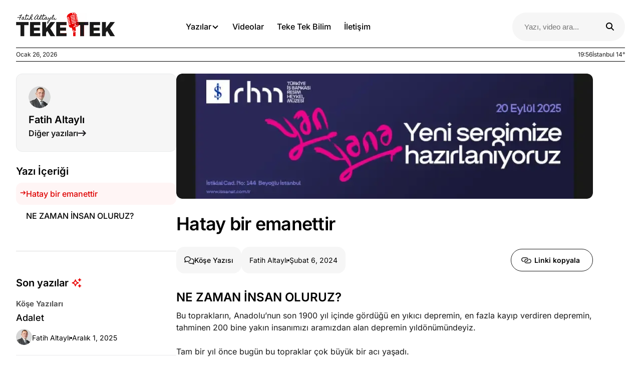

--- FILE ---
content_type: text/html; charset=utf-8
request_url: https://fatihaltayli.com.tr/yazarlar/fatih-altayli/2024-02-06/hatay-bir-emanettir
body_size: 29907
content:
<!DOCTYPE html><html lang="en-us" q:render="ssr" q:route="yazarlar/[author]/[publish_date]/[slug]" q:container="paused" q:version="1.16.0" q:base="/build/" q:locale="" q:manifest-hash="eqcocs" q:instance="h2cduhet8rb"><!--qv q:id=0 q:key=tntn:Qb_0--><!--qv q:id=1 q:key=p1yC:vp_4--><!--qv q:s q:sref=1 q:key=--><head q:head><meta charset="utf-8" q:head><link rel="manifest" href="/manifest.json" q:key="vp_0" q:head><!--qv q:id=2 q:key=0vph:vp_1--><!--qv q:key=0D_0--><title q:head>Fatih Altaylı</title><meta name="viewport" content="width=device-width, initial-scale=1.0" q:head><link rel="icon" type="image/x-icon" href="/favicon.ico" q:head><meta name="description" content="Gazeteci Fatih Altaylı&#39;nın köşe yazılarını yayımladığı resmi web sitesidir." q:head><meta name="canonical" content="https://fatihaltayli.com.tr/yazarlar/fatih-altayli/2024-02-06/hatay-bir-emanettir" q:head><meta name="og:type" content="website" q:head><meta name="og:title" content="Fatih Altaylı" q:head><meta name="og:description" content="Gazeteci Fatih Altaylı&#39;nın köşe yazılarını yayımladığı resmi web sitesidir." q:head><meta name="og:url" content="https://fatihaltayli.com.tr/yazarlar/fatih-altayli/2024-02-06/hatay-bir-emanettir" q:head><meta name="og:image" content="https://fa.ayvalar.com/share-img.jpg" q:head><meta name="twitter:title" content="Fatih Altaylı" q:head><meta name="twitter:description" content="Gazeteci Fatih Altaylı&#39;nın köşe yazılarını yayımladığı resmi web sitesidir." q:head><meta name="twitter:image" content="https://fa.ayvalar.com/share-img.jpg" q:head><link rel="canonical" href="https://fatihaltayli.com.tr/yazarlar/fatih-altayli/2024-02-06/hatay-bir-emanettir" q:head><script src="https://www.googletagmanager.com/gtag/js?id=GT-W6VNK3M&amp;amp;ver=1758033065" type="text/javascript" id="google_gtagjs-js" async q:head></script><script type="text/javascript" id="google_gtagjs-js-after" q:head>window.dataLayer = window.dataLayer || [];
        function gtag(){dataLayer.push(arguments);}
        gtag("set","linker",{"domains":["fatihaltayli.com.tr"]});
        gtag("js", new Date());
        gtag("set", "developer_id.dZTNiMT", true);
        gtag("config", "GT-W6VNK3M");</script><script src="https://cdn.cookiesuit.com/sdk/cookie-bundle.js?key=EoXSD1758180179813" type="text/javascript" id="cookie-bundle" async q:head></script><!--/qv--><!--/qv--><link rel="modulepreload" href="/build/q-pLIxelCT.js"><script type="module" async="true" src="/build/q-pLIxelCT.js"></script><style data-src="/assets/Du9pfPZ8-style.css">@font-face{font-family:inter-Medium;src:url(/fonts/sub-latin/subset-inter-medium.woff2) format("woff2");font-weight:400;font-style:normal;font-display:swap}@font-face{font-family:inter-Regular;src:url(/fonts/sub-latin/subset-inter-regular.woff2) format("woff2");font-weight:400;font-style:normal;font-display:swap}@font-face{font-family:inter-Semibold;src:url(/fonts/sub-latin/subset-inter-semibold.woff2) format("woff2");font-weight:400;font-style:normal;font-display:swap}@font-face{font-family:inter-Bold;src:url(/fonts//sub-latin/subset-inter-bold.woff2) format("woff2");font-weight:400;font-style:normal;font-display:swap}:root{--color-dark: #000000;--color-white: #FFFFFF;--color-red: #E90000;--color-gray: #565656;--black: #000000;--gray50: #F6F6F6;--gray100: #E9EAEB;--gray150: #DBDBDB;--gray200: #CECECE;--gray250: #C1C1C1;--gray300: #B5B5B5;--gray350: #A8A8A8;--gray400: #9C9C9C;--gray450: #8F8F8F;--gray500: #838383;--gray550: #777777;--gray900: #2B2B2B;--gray1000: #191919}*{box-sizing:border-box;margin:0;padding:0}body{font-family:inter-Regular}.sf-area{max-width:1248px;margin:0 auto;padding:0 16px}ul{list-style-type:none}a{text-decoration:none;color:var(--color-dark)}.h-title{font-size:24px;font-family:inter-Semibold;margin:24px 0 0}.image-item{height:100%;width:100%;object-fit:cover}.chvrn{position:relative;display:block;transform:scale(var(--ggs, 1));width:16px;height:16px;border-radius:100px;transition:transform .3s ease}.chvrn:after{content:"";display:block;position:absolute;box-sizing:border-box;width:8px;height:8px;border-bottom:2px solid;border-right:2px solid;transform:rotate(45deg);transition:transform .3s ease;top:3px;left:4px}.chvrn.small:after{width:6px;height:6px}.chvrn.r:after{transform:rotate(-45deg);top:4px;left:2px}.chvrn.l:after{transform:rotate(135deg);top:4px;left:5px}.chvrn.up{transform:rotate(180deg);transition:transform .3s ease}.chvrn.up:after{top:1px}.dot{display:inline-flex;align-items:center}.dot:after{content:"";min-width:4px;height:4px;background-color:var(--color-dark);border-radius:50%}.info-bottom{display:flex;align-items:center;gap:10px}.info-bottom p{font-size:14px;line-height:20px;font-weight:400;letter-spacing:0}.info-bottom img{width:32px;height:32px}.lg-medium{font-family:inter-Medium;font-size:18px;line-height:28px}.sm-bold{font-family:inter-Bold;font-size:15px;line-height:21px;color:#565656}.xl-semibold{font-family:inter-Semibold;font-size:20px;line-height:30px}.md-regular{font-family:inter-Regular;font-size:16px;line-height:24px}.xl-bold{font-family:inter-Bold;font-size:20px;line-height:30px}.sm-semibold{font-family:inter-Semibold;font-size:15px;line-height:21px}picture{display:block}.checkbox-area input[type=checkbox]{position:relative;-moz-appearance:none;appearance:none;-webkit-appearance:none;max-width:14px;width:100%;height:14px;outline:2px solid #1C1B1F;border-radius:2px;cursor:pointer;margin-top:4px}.checkbox-area input[type=checkbox]:checked:after{content:"";position:absolute;width:4px;height:8px;border:solid var(--color-dark);border-width:0 2px 2px 0;top:1px;left:4px;transform:rotate(45deg)}.checkbox-item{line-height:24px;display:flex;gap:8px}.checkbox-item a{text-decoration:underline}.checkbox-area label{font-size:16px;line-height:24px;font-weight:400;cursor:pointer}.cut{overflow:hidden;display:-webkit-box;-webkit-box-orient:vertical;-webkit-line-clamp:2;overflow-wrap:break-word;text-overflow:ellipsis}.error-wrapper{display:flex;align-items:center;gap:2px;margin:6px 0 0}.error{color:#e90000;font-size:12px;line-height:18px;position:static}.lbx-close-btn{display:flex;justify-content:center;align-items:center;width:48px;height:48px;border-radius:50%;background-color:#fff;cursor:pointer;position:relative}.lbx-close-btn span{position:absolute;content:"";background-color:#000;transform:rotate(45deg);width:18px;height:2px}.lbx-close-btn span:after{position:absolute;content:"";background-color:#000;transform:rotate(90deg);width:18px;height:2px;left:0}.ad-mid{margin-bottom:64px}.ad-bottom{margin-top:64px}.channels-detail-page .ad-bottom{margin:64px 0}.ad-dtl-banner{margin-bottom:24px;width:100%;height:100%;overflow-anchor:none}.ad-dtl-banner.none{display:none}.ad-dtl-banner img{border-radius:12px}.ad-dtl-sticky{margin-top:48px;padding:10px;background-color:#f6f6f6;border-radius:12px}a,button,*{-webkit-tap-highlight-color:transparent;-webkit-touch-callout:none}.ad-banner{width:100%;height:0;background:#000;transition:height .3s ease;overflow:hidden;height:100%;max-height:450px;overflow-anchor:none}.ad-banner-cnt{height:100%;aspect-ratio:1248/450;padding:0}.ad-banner picture{height:100%;width:100%;display:flex}.ad-banner .image-item{max-height:450px}.ad-banner.none{display:none}.no-scroll{overflow:hidden;height:100%}@media only screen and (max-width: 1100px){.info-bottom p{font-size:12px;line-height:18px;font-weight:400;letter-spacing:0}}@media only screen and (max-width: 920px){.overflow{overflow-x:auto;scrollbar-width:none;-ms-overflow-style:none;margin:0 -16px;padding:0 16px}.overflow::-webkit-scrollbar{display:none}}@media only screen and (max-width: 600px){.ad-banner-cnt{height:100%;aspect-ratio:390/140;padding:0}}
</style><link rel="modulepreload" href="/build/q-CbLhudAY.js"><link rel="preload" href="/assets/BlsSViD8-bundle-graph.json" as="fetch" crossorigin="anonymous"><script type="module" async="true">let b=fetch("/assets/BlsSViD8-bundle-graph.json");import("/build/q-CbLhudAY.js").then(({l})=>l("/build/",b));</script><link rel="modulepreload" href="/build/q-VeW7o3re.js"><style q:style="vfonbe-0" hidden>:root{view-transition-name:none}</style></head><body lang="en"><!--qv q:id=3 q:key=ScE8:vp_2--><!--qv q:key=ni_2--><!--qv q:id=4 q:key=VKFl:ni_0--><!--qv q:key=yB_6--><div id="ad-banner" class="ad-banner"></div><main><!--qv q:id=5 q:key=wVkK:yB_3--><style q:style="75jcwk-0" hidden>.header {
    width: 100%;
    background-color: var(--color-white);
    z-index: 10;
    top: 0;
     border-bottom: 1px solid transparent;
}


.header.sticky {
    position: sticky;
}

/* banner altındayken */
.header.fixed {
    position: fixed;
}

.header.border {
    border-bottom: 1px solid var(--gray150);
}

.hdr-cnt {
    display: flex;
    justify-content: space-between;
    align-items: center;
    /* margin-top: 24px;
    margin-bottom: 12px; */
    gap: 8px;
    padding: 24px 16px 12px;
}

.hdr-navbar .hdr-link-active a {
    font-family: "inter-bold";
}

.hdr-left {
    display: flex;
    align-items: center;
}

.hdr-navbar {
    display: flex;
    align-items: center;
    gap: 16px;
    margin-left: 128px;
}

.hdr-navbar li {
    font-family: "inter-medium";
    font-size: 16px;
    font-weight: 500;
    line-height: 24px;
    display: flex;
    align-items: center;
    gap: 4px;
    cursor: pointer;
    border: 1px solid transparent;
    border-radius: 12px;
}

.hdr-navbar li:first-child {
    padding: 12px;
}

.hdr-navbar li a {
    padding: 12px;
}

.hdr-navbar a {
    font-family: "inter-Medium";
    font-size: 16px;
    font-weight: 500;
    line-height: 24px;
}

.hdr-navbar li:hover {
    background-color: var(--gray50);
    border: 1px solid var(--gray100);
}

.hdr-bar-active {
    background-color: var(--gray50);
}

.info-bar {
    display: flex;
    justify-content: space-between;
    padding: 4px 0;
    border-top: 1px solid var(--color-dark);
    border-bottom: 1px solid var(--color-dark);
}

.info-bar.fixed {
    margin: 95px auto 0;
}

.info-bar span {
    font-size: 12px;
    line-height: 18px;
    color: #191919;
}

.info-bar-cnt-r {
    display: flex;
    gap: 10px;
}

.hdr__dropdown {
    display: block;
    max-height: 0;
    overflow: hidden;
    position: absolute;
    width: 100%;
    background-color: #1e1e1ecc;
    padding: 0;
    top: 95px;
    z-index: 10;
}

.hdr__dropdown.active {
    height: 100vh;
    max-height: 100vh;
}

.hdr__dropdown>:first-child {
    max-height: 0;
    overflow: hidden;
    transition: max-height 0.5s ease;
}

.hdr__dropdown.active>:first-child {
    max-height: 100vh;
}

.dropdown__container {
    display: flex;
    gap: 16px;
    width: 100%;
    margin: 0 auto;
    background-color: var(--color-white);
    justify-content: center;
    padding: 24px 0;
}

.dropdown__container.centered {
    align-items: center;
}

/* header mobile dropdown icon */
.hdr-nav-toggle {
    background: none;
    border: none;
    padding: 0;
    width: 18px;
    height: 14px;
    position: relative;
    cursor: pointer;
}

.hdr-nav-toggle-icon,
.hdr-nav-toggle-icon::before,
.hdr-nav-toggle-icon::after {
    content: '';
    display: block;
    width: 100%;
    height: 2px;
    background-color: var(--color-dark);
    position: absolute;
    transition: all 0.3s ease;
}

.hdr-nav-toggle-icon {
    top: 50%;
    transform: translateY(-50%);
}

.hdr-nav-toggle-icon::before {
    top: -6px;
}

.hdr-nav-toggle-icon::after {
    bottom: -6px;
}

.hdr-nav-toggle-icon.active {
    background-color: transparent;
}

.hdr-nav-toggle-icon.active::before {
    transform: rotate(45deg);
    top: 0;
}

.hdr-nav-toggle-icon.active::after {
    transform: rotate(-45deg);
    bottom: 0;
}

/* Header mobile dropdown styles */
.header-mobile-nav {
    padding: 4px 24px;
    position: absolute;
    width: 100%;
    background-color: white;
    height: calc(100vh - 77px);
    top: 77px;
    z-index: 10;
    overflow: auto;
}

.header-mobile-nav-item {
    border-bottom: 1px solid #CCCCCC;
    padding: 12px 0;
    cursor: pointer;
}

.header-mobile-nav-item:last-child {
    border: none;
}

.header-mobile-nav-title {
    display: flex;
    justify-content: space-between;
    align-items: center;
    color: #000000;
    padding: 14px 0;
    font-size: 18px;
    line-height: 28px;
    font-family: "inter-medium";
    font-weight: 500;
}

.header-mobile-dropdown {
    display: block;
    max-height: 0;
    overflow: hidden;
    transition: max-height 0.3s ease;
    padding: 0;
}

.header-mobile-dropdown.active {
    max-height: 1000px;
}

.header-mobile-dropdown a {
    display: flex;
    justify-content: space-between;
    gap: 8px;
    padding: 10px 12px;
    color: #565656;
    text-decoration: none;
    margin: 0;
}

.header-mobile-dropdown span {
    display: block;
    padding: 0;
    margin: 0;
    font-size: 14px;
    line-height: 20px;
    color: #565656;
    font-family: "inter-medium";
    font-weight: 500;
}

.header-mobile-dropdown-item {
    margin-bottom: 8px;
}

li:last-child .header-mobile-dropdown-item {
    margin-bottom: 0;
}

.header-mobile-dropdown-item>span {
    color: black;
    padding: 10px 12px;
}

.hdr-mobile-right {
    display: flex;
    align-items: center;
}

.hdr-nav-toggle {

    display: none;
}

@media only screen and (max-width: 1250px) {
    .hdr-navbar {
        margin-left: 24px;
    }
}

@media only screen and (max-width: 1100px) {
    .hdr-navbar {
        gap: 8px;
    }

    .hdr-navbar li {
        font-size: 14px;
    }

    .hdr-navbar li:first-child {
        padding: 8px;
    }

    .hdr-navbar li a {
        font-size: 14px;
        padding: 8px;
    }
}

@media only screen and (max-width: 950px) {
    .hdr-navbar {
        margin-left: 8px;
    }
}

@media only screen and (max-width: 920px) {
    .hdr-navbar {
        display: none;
    }

    .header-search input {
        display: none;
    }

    .header-search svg {
        position: static;
        height: 24px;
        width: 24px;
    }

    .hdr-logo {
        display: block;
        height: 40px;
    }

    .hdr-logo picture {
        max-height: 100%;
    }

    .hdr-logo img {
        height: 40px;
        width: 149px;
    }

    .hdr-nav-toggle {

        display: block;
    }

    .header-mobile-right {
        padding-right: 16px;
        gap: 24px;
    }

    .hdr-cnt {
        margin-right: 15px;
    }

    .info-bar.fixed {
        margin: 77px auto 0;
    }
}</style><!--qv q:key=vq_9--><header class="header sticky" on:qvisible="q-DRi2daar.js#_hW[0]
q-DRi2daar.js#_hW[1]" on-window:scroll="q-DRi2daar.js#s_HGp0WJHaBtw[2 3 4]
q-DRi2daar.js#s_76Z0sqTAtLs[5 6]" on-window:resize="q-DRi2daar.js#s_P6zEck0fzWQ[6]" q:id="6"><div class="hdr-cnt sf-area"><div class="hdr-left"><!--qv q:id=7 q:key=1ran:vq_1--><a q:link href="/" data-prefetch class="hdr-logo" on:mouseenter="q-DRi2daar.js#s_70DhssK0Joo[0]" on:click="#0
q-CQ9V1y5Z.js#s_FdQ8zERN4uM[1 2 2 2]" on:mouseover="q-CQ9V1y5Z.js#s_zPJUEsxZLIA" on:focus="q-CQ9V1y5Z.js#s_zPJUEsxZLIA" on:qvisible="q-CQ9V1y5Z.js#_hW[3]" q:key="ni_6" q:id="8"><!--qv q:s q:sref=7 q:key=--><!--qv q:id=9 q:key=Tn7a:vq_0--><picture on-window:scroll="q-B_LRWUQo.js#s_aL0t6JEQ0is[0 1]" on-window:load="q-B_LRWUQo.js#s_QS2g0vN7PmI[0 1]" q:id="a"><!--qv q:key=ez_0--><source data-srcset="https://cdn.fatihaltayli.com.tr/assets/img/header/altayli-logo.webp 1x, https://cdn.fatihaltayli.com.tr/assets/img/header/altayli-logo_2x.webp 2x" srcset="https://cdn.fatihaltayli.com.tr/assets/img/header/altayli-logo.webp 1x, https://cdn.fatihaltayli.com.tr/assets/img/header/altayli-logo_2x.webp 2x" type="image/webp"><source data-srcset="https://cdn.fatihaltayli.com.tr/assets/img/header/altayli-logo.png 1x, https://cdn.fatihaltayli.com.tr/assets/img/header/altayli-logo_2x.png 2x" type="image/png" srcset="https://cdn.fatihaltayli.com.tr/assets/img/header/altayli-logo.png 1x, https://cdn.fatihaltayli.com.tr/assets/img/header/altayli-logo_2x.png 2x"><!--/qv--><img loading="eager" fetchPriority="high" src="https://cdn.fatihaltayli.com.tr/assets/img/header/altayli-logo.png" data-src="https://cdn.fatihaltayli.com.tr/assets/img/header/altayli-logo.png" alt="Fatih Altayli Logo" on:error="q-BGAVA-2u.js#s_BE8HuLUgDvw" q:id="b"></picture><!--/qv--><!--/qv--></a><!--/qv--><nav><ul class="hdr-navbar"><li on:mouseleave="q-DRi2daar.js#s_fy7npBTH0pA[0 1 2]" on:mouseenter="q-DRi2daar.js#s_GzqOuuo28JU[3]" on:click="q-DRi2daar.js#s_tdWwDaTL0AY[4]" q:id="c">Yazılar<span class="chvrn" q:id="d"></span></li><li on:mouseenter="q-DRi2daar.js#s_a7G3o4AIKgw[0]" q:id="e"><!--qv q:id=f q:key=1ran:vq_2--><a q:link href="/videolar" data-prefetch on:click="#0
q-CQ9V1y5Z.js#s_FdQ8zERN4uM[0 1 1 1]" on:mouseover="q-CQ9V1y5Z.js#s_zPJUEsxZLIA" on:focus="q-CQ9V1y5Z.js#s_zPJUEsxZLIA" on:qvisible="q-CQ9V1y5Z.js#_hW[2]" q:key="ni_6" q:id="g"><!--qv q:s q:sref=f q:key=-->Videolar<!--/qv--></a><!--/qv--></li><li on:mouseenter="q-DRi2daar.js#s_4p40pzbzWTw[0]" q:id="h"><!--qv q:id=i q:key=1ran:vq_3--><a q:link href="/kanallar/teke-tek-bilim" data-prefetch on:click="#0
q-CQ9V1y5Z.js#s_FdQ8zERN4uM[0 1 1 1]" on:mouseover="q-CQ9V1y5Z.js#s_zPJUEsxZLIA" on:focus="q-CQ9V1y5Z.js#s_zPJUEsxZLIA" on:qvisible="q-CQ9V1y5Z.js#_hW[2]" q:key="ni_6" q:id="j"><!--qv q:s q:sref=i q:key=-->Teke Tek Bilim<!--/qv--></a><!--/qv--></li><li on:mouseenter="q-DRi2daar.js#s_L1TAhHXxkkk[0]" q:id="k"><!--qv q:id=l q:key=1ran:vq_4--><a q:link href="/iletisim" data-prefetch on:click="#0
q-CQ9V1y5Z.js#s_FdQ8zERN4uM[0 1 1 1]" on:mouseover="q-CQ9V1y5Z.js#s_zPJUEsxZLIA" on:focus="q-CQ9V1y5Z.js#s_zPJUEsxZLIA" on:qvisible="q-CQ9V1y5Z.js#_hW[2]" q:key="ni_6" q:id="m"><!--qv q:s q:sref=l q:key=-->İletişim<!--/qv--></a><!--/qv--></li></ul></nav></div><div class="hdr-mobile-right"><!--qv q:id=n q:key=S8fQ:vq_5--><style q:style="92dbro-0" hidden>.hdr-search {
    position: relative;
    display: flex;
    align-items: center;
}

.hdr-search input {
    padding: 18px 32px 18px 24px;
    border: none;
    background-color: #F6F6F6;
    border-radius: 36px;
    outline: none;
    max-width: 225px;
    font-size: 15px;
    line-height: 21px;
}

.hdr-search-icon {
    position: absolute;
    right: 20px;
    cursor: pointer;
    top: 50%;
    transform: translateY(-50%);
    height: 20px;
}

.hdr-search.focused input {
    padding: 18px 108px 18px 24px;
    background-color: #FFFFFF;
    outline: 4px solid #FFE7E7;
    max-width: 308px;
    width: 22vw;
    height: 46px;
}

.clear-btn {
    position: absolute;
    right: 48px;
    top: 50%;
    transform: translateY(-50%);
    cursor: pointer;
    background: #F6F6F6;
    padding: 4px 8px;
    border-radius: 20px;
}

.clear-btn span {
    font-size: 12px;
    line-height: 18px;
    text-align: center;
    color: var(--black);
    display: block;
    font-family: "inter-Medium";
}

.search-drop {
    position: absolute;
    width: 100%;
    top: 63px;
    right: 0;
    background-color: #fff;
    border-radius: 0 0 16px 16px;
    padding: 16px 32px 32px 48px;
    max-width: 930px;
    width: 64vw;
    max-height: 500px;
    overflow-x: auto;
}

/* Kapsayıcıya uygula */
.search-drop {
    scrollbar-width: thin;
    scrollbar-color: #cccccc #f8f8f8;
}

.search-drop::-webkit-scrollbar {
    width: 10px;
    border-radius: 12px;
    background: #f8f8f8;
}

.search-drop::-webkit-scrollbar-thumb {
    background: #CECECE;
    border-radius: 12px;
    border: 3px solid #f8f8f8;
}

.search-drop::-webkit-scrollbar-track {
    background: #f8f8f8;
    border-radius: 12px;
}

.search-drop-btn {
    display: flex;
    align-items: center;
    padding: 8px 0;
    background-color: #fff;
    border: none;
    margin-bottom: 20px;
    cursor: pointer;
}

.search-drop-btn span {
    font-size: 15px;
    line-height: 21px;
    color: var(--black);
    font-family: "inter-Semibold";
}

/* .search-drop-item {
    margin-top: 16px;

} */

.search-drop-title {
    font-size: 20px;
    line-height: 30px;
    font-family: "inter-Semibold";
}

.search-drop-title.margin-top {
    margin-top: 24px;
}

.search-drop-list {
    /* margin-top: 32px; */
}









.search-drop-item .blog-item {
    display: flex;
    align-items: start;
    padding: 0;
    flex-direction: row-reverse;
    width: 100%;
    justify-content: space-between;
    gap: 8px;
    border-radius: 2px;
}

.search-drop-item .blog-info-subtitle {
    margin-top: 0;
}

.search-drop-item .blog-item:hover {
    outline: 12px solid #F6F6F6;
}

.search-drop-item .blog-item img {
    width: 156px;
    height: 90px;
    min-width: 156px;
    min-height: 90px;
}

.search-drop-item .blog-img picture {
    border-radius: 8px;
}

.search-drop-item .blog-info-title {
    margin-bottom: 4px;
}

.search-drop-item {
    margin-top: 16px;
    ;
}

.search-drop-item .card-item {
    display: flex;
    align-items: center;
    padding: 0;
    flex-direction: row-reverse;
    width: 100%;
    justify-content: space-between;
    min-width: -webkit-fill-available;
    gap: 8px;
    border-radius: 2px;
}

.search-drop-item .card-item.video {
    min-width: 100%;
}

.search-drop-item .crd-itm-thumbnail img {
    width: 156px;
    height: 90px;
    min-width: 156px;
    min-height: 90px;
    border-radius: 8px;
}

.search-drop-item .crd-itm-icon {
    margin-bottom: 8px;
}

.search-drop-item .mark {
    padding: 4px 6px;
    font-size: 12px;
    line-height: 18px;
    background-color: #F6F6F6;
    border-radius: 8px;
}

.search-drop-item .mark img {
    width: 16px;
    height: 16px;
}

.search-drop-item .mark span {
    font-size: 12px;
    line-height: 18px;
}


.search-drop-item .crd-title {
    margin-bottom: 12px;
    font-size: 18px;
    line-height: 28px;
    margin-bottom: 8px;
    font-family: 'inter-Semibold';
}


.search-drop-item .crd-itm-thumbnail {
    margin-bottom: 0;
}

.search-drop-item .blog-img {
    overflow: initial;
    border-radius: 8px;
}

.search-drop-item .crd-text {
    display: none;
}

.hdr-search-input-cnt {
    position: relative;
}

.hdr-search-close {
    display: none;
}

.search-bg.focused {
    background: #00000066;
    width: 100%;
    height: 100vh;
    position: absolute;
    top: 92px;
    left: 0;
}

.search-divider {
    border-top: 1px solid #E9EAEB;
    margin-top: 20px;
    padding-bottom: 20px;
    display: block;
}

.search-drop-author {
    display: flex;
    align-items: center;
    gap: 8px;
    width: 100%;
}

.search-drop-author img {
    width: 48px;
    height: 48px;
}

.search-drop-author h3 {
    font-size: 18px;
    line-height: 28px;
    font-family: 'inter-Semibold';
}

.search-drop-author:hover {
    outline: 16px solid #F6F6F6;
    background-color: #F6F6F6;
    border-radius: 8px;
}

.hdr-search-icon svg {
    width: 20px;
    height: 20px;
}

@media only screen and (max-width: 1100px) {
    .hdr-search input {
        max-width: 180px;
    }
    .hdr-search.focused input {
        padding: 18px 48px 18px 24px;
    }
}

@media only screen and (max-width: 920px) {
    .search-bg.focused {
        display: none;
    }

    .hdr-search {
        justify-content: center;
    }

    .hdr-search.focused {
        margin-top: 16px;
    }

    .hdr-search input {
        display: none;
    }

    .hdr-search svg {
        position: static;
    }

    .search-cnt.focused {
        background-color: #fff;
        position: fixed;
        width: 100%;
        height: 100vh;
        top: 0;
        left: 0;
        z-index: 1;
        overflow-y: scroll;
    }

    .search-drop {
        max-height: initial;
        overflow: initial;
        width: 100%;
        padding: 24px 24px 64px;
    }

    .search-cnt.focused .hdr-search input {
        display: block;
    }

    .hdr-search.focused input {
        padding: 12px 12px 12px 50px;
        width: 308px;
        /* margin: 6px 0 0 16px; */
        height: 56px;

        /* background-color: #F6F6F6;
        outline: none; */
        font-size: 16px;
    }

    .clear-btn {
        display: none;
    }

    .hdr-search.focused .hdr-search-close {
        display: flex;
        align-items: center;
        justify-content: center;
        width: 48px;
        height: 48px;
        cursor: pointer;
    }

    .hdr-search.focused .hdr-search-icon {
        height: 25px;
        right: inherit;
        left: 16px;
    }

    .hdr-search-icon {
        height: 25px;
    }

    .hdr-search-icon svg {
        width: 25px;
        height: 25px;
    }

}

@media only screen and (max-width: 450px) {

    /* .search-drop {
        padding: 24px 16px 64px;
    } */
    .search-drop-item .blog-info-title {
        font-size: 16px;
        line-height: 24px;
    }

    .search-drop-item .blog-item img {
        width: 120px;
        height: 70px;
        min-width: 120px;
        min-height: 70px;
    }

    .search-drop-item .crd-title {
        font-size: 16px;
        line-height: 24px;
    }

    .search-drop-item .crd-itm-thumbnail img {
        width: 120px;
        height: 70px;
        min-width: 120px;
        min-height: 70px;
    }

    .search-drop-author h3 {
        font-size: 16px;
        line-height: 24px;
    }
}

@media only screen and (max-width:380px) {
    .hdr-search.focused input {
        width: 230px;
    }
}</style><div class="search-cnt" on:qvisible="q-DnGArxZg.js#_hW[0]
q-DnGArxZg.js#_hW[1]" on-document:click="q-DnGArxZg.js#s_yQwE260wX7Q[2 3]" on-window:scroll="q-DnGArxZg.js#s_Hb0IGvOOMcs[3]" q:key="OK_3" q:id="o"><div class="search-bg" q:id="p"></div><div class="hdr-search" on:click="q-DnGArxZg.js#s_BR3Ee0dWAMQ[0]" q:id="q"><div class="hdr-search-input-cnt" on:mouseenter="q-DnGArxZg.js#s_CPNr1RyPr1s[0 1]" q:id="r"><input placeholder="Yazı, video ara..." value="" type="text" class="search-input" on:input="q-DnGArxZg.js#s_m692O1H4AT4[0]" on:keydown="q-DnGArxZg.js#s_bwOyg4As0r0[0 1 2 3]" q:id="s"><div class="hdr-search-icon" on:click="q-DnGArxZg.js#s_SdTOX2jLp0k[0 1 2 3 4 5]" q:id="t"><svg viewBox="0 0 20 20" fill="none" xmlns="http://www.w3.org/2000/svg"><path d="M15 8.5C15 9.93437 14.5344 11.2594 13.75 12.3344L17.7063 16.2937C18.0969 16.6844 18.0969 17.3188 17.7063 17.7094C17.3156 18.1 16.6812 18.1 16.2906 17.7094L12.3344 13.75C11.2594 14.5375 9.93437 15 8.5 15C4.90937 15 2 12.0906 2 8.5C2 4.90937 4.90937 2 8.5 2C12.0906 2 15 4.90937 15 8.5ZM8.5 13C9.09095 13 9.67611 12.8836 10.2221 12.6575C10.768 12.4313 11.2641 12.0998 11.682 11.682C12.0998 11.2641 12.4313 10.768 12.6575 10.2221C12.8836 9.67611 13 9.09095 13 8.5C13 7.90905 12.8836 7.32389 12.6575 6.77792C12.4313 6.23196 12.0998 5.73588 11.682 5.31802C11.2641 4.90016 10.768 4.56869 10.2221 4.34254C9.67611 4.1164 9.09095 4 8.5 4C7.90905 4 7.32389 4.1164 6.77792 4.34254C6.23196 4.56869 5.73588 4.90016 5.31802 5.31802C4.90016 5.73588 4.56869 6.23196 4.34254 6.77792C4.1164 7.32389 4 7.90905 4 8.5C4 9.09095 4.1164 9.67611 4.34254 10.2221C4.56869 10.768 4.90016 11.2641 5.31802 11.682C5.73588 12.0998 6.23196 12.4313 6.77792 12.6575C7.32389 12.8836 7.90905 13 8.5 13Z" fill="black"></path></svg></div></div><div class="hdr-search-close" on:click="q-DnGArxZg.js#s_CJgeAG1nKH0[0 1]" q:id="u"><svg width="25" height="24" viewBox="0 0 25 24" fill="none" xmlns="http://www.w3.org/2000/svg"><mask id="mask0_2322_12717" style="mask-type:alpha" maskUnits="userSpaceOnUse" x="0" y="0" width="25" height="24"><rect x="0.5" width="24" height="24" fill="#D9D9D9"></rect></mask><g mask="url(#mask0_2322_12717)"><path d="M6.9 19L5.5 17.6L11.1 12L5.5 6.4L6.9 5L12.5 10.6L18.1 5L19.5 6.4L13.9 12L19.5 17.6L18.1 19L12.5 13.4L6.9 19Z" fill="black"></path></g></svg></div></div></div><!--/qv--><button aria-label="Menü Aç/Kapat" class="hdr-nav-toggle" on:click="q-DRi2daar.js#s_0IJSKRpzuY0[0]" q:id="v"><span class="hdr-nav-toggle-icon" q:id="w"></span></button></div></div><div class="hdr__dropdown" on:mouseover="q-DRi2daar.js#s_UNd9qsgHICY[0]" q:id="x"><div class="dropdown"><!--qv q:id=y q:key=1WF1:vq_7--><style q:style="y3h9w7-0" hidden>.writings-dropdown {
    display: flex;
    align-items: center;
    justify-content: center;
    gap: 49px;
    width: 100%;
}

.authors-dropdown {
    width: 100%;
    display: flex;
    gap: 16px;
}

.w-drop-article-area {
    padding: 8px;
    background-color: var(--gray50);
    border-radius: 16px;
    max-width: 373px;
    width: 100%;
    height: 100%;
    position: relative;
}

.w-drop-article-area::after {
    content: "";
    position: absolute;
    top: 0;
    bottom: 0;
    width: 1px;
    background-color: var(--gray100);
    right: -24.5px;
}

.w-drop-article {
    display: block;
    flex: 1;
    padding: 10px 12px;
    border-radius: 8px;
    margin-bottom: 8px;
    position: relative;
}

.w-drop-article:not(:last-child)::after {
    content: '';
    position: absolute;
    left: 12px;
    right: 12px;
    bottom: -4px;
    height: 1px;
    background: var(--gray100);
}

.w-drop-article:last-child:after {
    display: none;
}

.w-drop-article:first-child {
    margin-top: 0;
}

.w-drop-article:last-child {
    margin-bottom: 0;
}

.w-drop-article:hover {
    background-color: var(--gray100);
}

.w-drop-article-title {
    line-height: 24px;
    font-family: "inter-Semibold";
    font-size: 16px;
}

.w-drop-article-subtitle {
    font-size: 15px;
    line-height: 21px;
    color: #565656;
    font-family: "inter-Semibold";
    font-weight: 700;
    display: block;
    margin-bottom: 4px;
}

.w-drop-article-top {
    display: flex;
    justify-content: space-between;
    align-items: center;
}

.w-drop-article-top p {
    font-size: 15px;
    line-height: 21px;
    letter-spacing: 0;
}

.w-drop-artc-category {
    display: flex;
    gap: 8px;
    height: 100%;
}



.a-drop-author {
    flex: 1;
    max-width: 405px;
}

.a-drop-author.big {
    display: flex;
    gap: 48px;
    align-items: center;
    padding: 8px 24px 8px 8px;
    border-radius: 12px;
    background-color: var(--gray50);
    flex: 2;
    max-width: 795px;
}

.a-drop-author-info {
    display: flex;
    align-items: center;
    gap: 24px;
    border: 1px solid var(--gray150);
    border-radius: 12px;
    padding: 6px 24px 6px 8px;
    margin-bottom: 8px;
}

.a-drop-author-info:last-child {
    margin-bottom: 0;
}

.big .a-drop-author-info {
    flex: 3;
    max-width: 530px;
    border: none;
    padding: 0;
    margin: 0;
}

.a-drop-author-info picture {
    width: auto;
    height: 104px;
    border-radius: 8px;
    overflow: hidden;
    flex-shrink: 0;
}

.big .a-drop-author-info picture {
    height: 232px;
}

.a-drop-author-text h3 {
    font-family: "inter-Semibold";
    font-size: 18px;
    line-height: 28px;
    font-weight: 600;
}

.big .a-drop-author-info h3 {
    font-size: 20px;
    line-height: 30px;
    color: #2B2B2B;
    margin-bottom: 4px;
}

.a-drop-author-text p {
    font-family: "inter-medium";
    font-weight: 400;
    font-size: 16px;
    line-height: 24px;
    color: #565656;
}

.big .a-drop-author-text p {
    font-size: 14px;
    line-height: 20px;
    font-family: "inter-Regular";
    font-weight: 400;
    color: #2B2B2B;
}

.a-drop-author-link-cnt {
    flex: 1;
    max-width: 185px;
}

.a-drop-author-link a {
    display: flex;
    align-items: center;
    justify-content: space-between;
    gap: 12px;
    font-family: "inter-medium";
    font-size: 16px;
    font-weight: 500;
    line-height: 24px;
    color: #000000;
    text-decoration: none;
    border-radius: 8px;
}

.a-drop-author.big .a-drop-author-info:hover {
    outline: none;
}

.a-drop-author-info:hover {
    outline: 1px solid var(--gray150);
}

.a-drop-author.big .a-drop-author-link a {
    padding: 10px 8px 10px 16px;
}

.a-drop-author.big .a-drop-author-link a:hover {
    background-color: var(--gray100);
}

.a-drop-author-link {
    margin-bottom: 26px;
    width: 100%;
}

.a-drop-author-link:last-child {
    margin-bottom: 0;
}

.a-drop-author-link svg {
    flex-shrink: 0;
}</style><div class="dropdown__container" q:key="qd_4"><div class="sf-area writings-dropdown"><div class="w-drop-article-area" q:key="qd_2"><!--qv q:id=2b q:key=1ran:0--><a q:link href="/yazarlar/fatih-altayli/2025-12-01/adalet" data-prefetch class="w-drop-article" on:click="#0
q-CQ9V1y5Z.js#s_FdQ8zERN4uM[0 1 1 1]" on:mouseover="q-CQ9V1y5Z.js#s_zPJUEsxZLIA" on:focus="q-CQ9V1y5Z.js#s_zPJUEsxZLIA" on:qvisible="q-CQ9V1y5Z.js#_hW[2]" q:key="ni_6" q:id="2c"><!--qv q:s q:sref=2b q:key=--><div class="w-drop-article-top"><span class="w-drop-article-subtitle">Köşe Yazıları</span><p>Aralık 1, 2025</p></div><h3 class="w-drop-article-title">Adalet</h3><!--/qv--></a><!--/qv--><!--qv q:id=2d q:key=1ran:1--><a q:link href="/yazarlar/fatih-altayli/2025-10-06/bize-biraz-musaade" data-prefetch class="w-drop-article" on:click="#0
q-CQ9V1y5Z.js#s_FdQ8zERN4uM[0 1 1 1]" on:mouseover="q-CQ9V1y5Z.js#s_zPJUEsxZLIA" on:focus="q-CQ9V1y5Z.js#s_zPJUEsxZLIA" on:qvisible="q-CQ9V1y5Z.js#_hW[2]" q:key="ni_6" q:id="2e"><!--qv q:s q:sref=2d q:key=--><div class="w-drop-article-top"><span class="w-drop-article-subtitle">Köşe Yazıları</span><p>Ekim 6, 2025</p></div><h3 class="w-drop-article-title">Bize Biraz Müsaade</h3><!--/qv--></a><!--/qv--><!--qv q:id=2f q:key=1ran:2--><a q:link href="/yazarlar/fatih-altayli/2025-10-02/silivri-gunlugu-73" data-prefetch class="w-drop-article" on:click="#0
q-CQ9V1y5Z.js#s_FdQ8zERN4uM[0 1 1 1]" on:mouseover="q-CQ9V1y5Z.js#s_zPJUEsxZLIA" on:focus="q-CQ9V1y5Z.js#s_zPJUEsxZLIA" on:qvisible="q-CQ9V1y5Z.js#_hW[2]" q:key="ni_6" q:id="2g"><!--qv q:s q:sref=2f q:key=--><div class="w-drop-article-top"><span class="w-drop-article-subtitle">Köşe Yazıları</span><p>Ekim 2, 2025</p></div><h3 class="w-drop-article-title">Silivri Günlüğü - 73</h3><!--/qv--></a><!--/qv--></div><div class="w-drop-artc-category"><!--qv q:id=z q:key=vH2K:0--><style q:style="v5mnl7-0" hidden>.writes-category {
    display: flex;
    flex-direction: column;
    justify-content: space-between;
    padding: 8px;
    border-radius: 16px;
    border: 1px solid var(--gray100);
}

.writes-category .writes-categ-img {
    max-width: 243px;
    width: 100%;
}

.writes-category .category {
    padding: 26px 16px;
    border-radius: 8px;
    height: 71px;
    display: flex;
    justify-content: space-between;
    align-items: center;
    gap: 2px;
    width: 100%;
    background-color: transparent;
}

.writes-category:hover .category {
    background-color: var(--gray50);
}

.writes-category span {
    font-size: 18px;
    line-height: 28px;
    font-family: "inter-Semibold";
    color: var(--gray900);
}</style><!--qv q:id=10 q:key=1ran:EA_1--><a q:link href="/yazilar/fatih-altayli/kose-yazilari" data-prefetch class="writes-category" on:click="#0
q-CQ9V1y5Z.js#s_FdQ8zERN4uM[0 1 1 1]" on:mouseover="q-CQ9V1y5Z.js#s_zPJUEsxZLIA" on:focus="q-CQ9V1y5Z.js#s_zPJUEsxZLIA" on:qvisible="q-CQ9V1y5Z.js#_hW[2]" q:key="ni_6" q:id="11"><!--qv q:s q:sref=10 q:key=--><div><!--qv q:id=12 q:key=Tn7a:EA_0--><picture on-window:scroll="q-B_LRWUQo.js#s_aL0t6JEQ0is[0 1]" on-window:load="q-B_LRWUQo.js#s_QS2g0vN7PmI[0 1]" q:id="13"><!--qv q:key=ez_0--><source data-srcset="https://cdn.fatihaltayli.com.tr/assets/img/dummy/kose.webp 1x, https://cdn.fatihaltayli.com.tr/assets/img/dummy/kose_2x.webp 2x" srcset="[data-uri]" type="image/webp"><source data-srcset="https://cdn.fatihaltayli.com.tr/assets/img/dummy/kose.jpg 1x, https://cdn.fatihaltayli.com.tr/assets/img/dummy/kose_2x.jpg 2x" type="image/jpg" srcset="[data-uri]"><!--/qv--><img loading="lazy" fetchPriority="low" src="[data-uri]" data-src="https://cdn.fatihaltayli.com.tr/assets/img/dummy/kose.jpg" alt="FatihAltayli" class="image-item writes-categ-img" on:error="q-BGAVA-2u.js#s_BE8HuLUgDvw" q:id="14"></picture><!--/qv--></div><div class="category"><span><!--t=15-->Köşe Yazıları<!----></span><svg width="12" height="12" viewBox="0 0 16 12" fill="none" xmlns="http://www.w3.org/2000/svg"><path d="M10 12.0001L8.6 10.5501L12.15 7.00009H0V5.00009H12.15L8.6 1.45009L10 9.15527e-05L16 6.00009L10 12.0001Z" fill="#1C1B1F"></path></svg></div><!--/qv--></a><!--/qv--><!--/qv--><!--qv q:id=16 q:key=vH2K:1--><!--qv q:id=17 q:key=1ran:EA_1--><a q:link href="/yazilar/fatih-altayli/spor-yazilari" data-prefetch class="writes-category" on:click="#0
q-CQ9V1y5Z.js#s_FdQ8zERN4uM[0 1 1 1]" on:mouseover="q-CQ9V1y5Z.js#s_zPJUEsxZLIA" on:focus="q-CQ9V1y5Z.js#s_zPJUEsxZLIA" on:qvisible="q-CQ9V1y5Z.js#_hW[2]" q:key="ni_6" q:id="18"><!--qv q:s q:sref=17 q:key=--><div><!--qv q:id=19 q:key=Tn7a:EA_0--><picture on-window:scroll="q-B_LRWUQo.js#s_aL0t6JEQ0is[0 1]" on-window:load="q-B_LRWUQo.js#s_QS2g0vN7PmI[0 1]" q:id="1a"><!--qv q:key=ez_0--><source data-srcset="https://cdn.fatihaltayli.com.tr/assets/img/dummy/spor.webp 1x, https://cdn.fatihaltayli.com.tr/assets/img/dummy/spor_2x.webp 2x" srcset="[data-uri]" type="image/webp"><source data-srcset="https://cdn.fatihaltayli.com.tr/assets/img/dummy/spor.jpg 1x, https://cdn.fatihaltayli.com.tr/assets/img/dummy/spor_2x.jpg 2x" type="image/jpg" srcset="[data-uri]"><!--/qv--><img loading="lazy" fetchPriority="low" src="[data-uri]" data-src="https://cdn.fatihaltayli.com.tr/assets/img/dummy/spor.jpg" alt="FatihAltayli" class="image-item writes-categ-img" on:error="q-BGAVA-2u.js#s_BE8HuLUgDvw" q:id="1b"></picture><!--/qv--></div><div class="category"><span><!--t=1c-->Spor Yazıları<!----></span><svg width="12" height="12" viewBox="0 0 16 12" fill="none" xmlns="http://www.w3.org/2000/svg"><path d="M10 12.0001L8.6 10.5501L12.15 7.00009H0V5.00009H12.15L8.6 1.45009L10 9.15527e-05L16 6.00009L10 12.0001Z" fill="#1C1B1F"></path></svg></div><!--/qv--></a><!--/qv--><!--/qv--><!--qv q:id=1d q:key=vH2K:2--><!--qv q:id=1e q:key=1ran:EA_1--><a q:link href="/yazilar/fatih-altayli/otomobil-yazilari" data-prefetch class="writes-category" on:click="#0
q-CQ9V1y5Z.js#s_FdQ8zERN4uM[0 1 1 1]" on:mouseover="q-CQ9V1y5Z.js#s_zPJUEsxZLIA" on:focus="q-CQ9V1y5Z.js#s_zPJUEsxZLIA" on:qvisible="q-CQ9V1y5Z.js#_hW[2]" q:key="ni_6" q:id="1f"><!--qv q:s q:sref=1e q:key=--><div><!--qv q:id=1g q:key=Tn7a:EA_0--><picture on-window:scroll="q-B_LRWUQo.js#s_aL0t6JEQ0is[0 1]" on-window:load="q-B_LRWUQo.js#s_QS2g0vN7PmI[0 1]" q:id="1h"><!--qv q:key=ez_0--><source data-srcset="https://cdn.fatihaltayli.com.tr/assets/img/dummy/otomobil.webp 1x, https://cdn.fatihaltayli.com.tr/assets/img/dummy/otomobil_2x.webp 2x" srcset="[data-uri]" type="image/webp"><source data-srcset="https://cdn.fatihaltayli.com.tr/assets/img/dummy/otomobil.jpg 1x, https://cdn.fatihaltayli.com.tr/assets/img/dummy/otomobil_2x.jpg 2x" type="image/jpg" srcset="[data-uri]"><!--/qv--><img loading="lazy" fetchPriority="low" src="[data-uri]" data-src="https://cdn.fatihaltayli.com.tr/assets/img/dummy/otomobil.jpg" alt="FatihAltayli" class="image-item writes-categ-img" on:error="q-BGAVA-2u.js#s_BE8HuLUgDvw" q:id="1i"></picture><!--/qv--></div><div class="category"><span><!--t=1j-->Otomobil Yazıları<!----></span><svg width="12" height="12" viewBox="0 0 16 12" fill="none" xmlns="http://www.w3.org/2000/svg"><path d="M10 12.0001L8.6 10.5501L12.15 7.00009H0V5.00009H12.15L8.6 1.45009L10 9.15527e-05L16 6.00009L10 12.0001Z" fill="#1C1B1F"></path></svg></div><!--/qv--></a><!--/qv--><!--/qv--></div></div></div><!--/qv--></div></div></header><!--qv q:id=2h q:key=Z5yb:vq_8--><div class="sf-area" on:qvisible="q-xG99fqFQ.js#_hW[0]
q-xG99fqFQ.js#_hW[1]" q:key="pk_0" q:id="2i"><div class="info-bar sticky" q:id="2j"><span><!--t=2k--><!----></span><div class="info-bar-cnt-r"><span><!--t=2l--><!----></span><span><!--t=2m-->İstanbul 14°<!----></span></div></div></div><!--/qv--><!--/qv--><!--/qv--><!--qv q:s q:sref=4 q:key=--><!--qv q:id=1k q:key=EoTe:ni_0--><!--qv q:id=1l q:key=FU3Q:DB_0--><style q:style="hj8f2g-0" hidden>.details-article {
    margin-top: 24px;
}


.old-articles .articles {
    display: flex;
    gap: 32px;
    margin-top: 8px;
}

.article {
    display: flex;
    gap: 64px;
}

.article .right {
    max-width: 832px;
}

.article .right.flex-1{
    flex: 1;
}
.right .mobile-tags{
        display: none;
    }


.article .sticky-area {
    position: sticky;
    top: 130px;
}

.article .sticky-area .info-card .info img {
    width: 44px;
    height: 44px;
    border-radius: 50%;
}

.old-articles {
    margin-top: 64px;
}

.old-articles .subtitle {
    margin-top: 16px;
}

.article .info-card .info p {
    font-size: 15px;
    line-height: 21px;
}

.article .info-card {
    min-width: 320px;
    margin-bottom: 24px;
    padding: 24px;
    gap: 16px;
}

.article .info-card .info img {
    margin-bottom: 4px;
}

.article .info-card h3 {
    font-size: 20px;
    font-family: "inter-Semibold";
    line-height: 30px;
    margin-bottom: 0;
}

.article .link-item span {
    font-size: 16px;
    font-weight: 600;
    line-height: 24px;
    font-family: "inter-Semibold";
}

.detail-article .detail-headings {
    display: none;
}

.details-article .info-card .link-item {
    gap: 12px;
}

.details-article .info-card .link-item img {
    width: 16px;
    height: 12px;
}

@media only screen and (max-width: 1100px) {
    .article {
        gap: 32px;
    }
}

@media only screen and (max-width: 920px) {
    .article .left {
        display: none;
    }

    .right .right-tags{
        display: none;
    }
    .right .mobile-tags{
        display: block;
    }

    .detail-article .detail-headings {
        display: block;
        padding: 24px 0;
        margin: 0 0 24px 0;
        border-top: 1px solid #D9D9D9;
        border-bottom: 1px solid #D9D9D9;
    }

    .detail-article .detail-headings svg {
        display: none;
    }

    .detail-article .detail-headings .toc {
        max-width: unset;
        padding: 0;
        display: block;
        font-size: 15px;
        line-height: 21px;
        font-family: "inter-Semibold";
        font-weight: 600;
    }

    .detail-article .detail-headings .article-toc-title {
        font-size: 15px;
        line-height: 21px;
        font-family: "inter-Semibold";
        font-weight: 600;
        color: #4A4A4A;
    }

    .detail-article h1 {
        font-size: 24px;
        line-height: 32px;
        font-weight: 600;
        font-family: "inter-Semibold";
        margin: 0 0 16px 0;
    }
}</style><div class="details-article sf-area" q:key="N0_8"><div class="article"><div class="left"><div class="sticky-area"><!--qv q:id=2n q:key=L0jB:--><style q:style="28rmtz-0" hidden>.info-card {
    background-color: #F6F6F6;
    padding: 32px;
    max-width: 384px;
    border-radius: 12px;
    display: flex;
    flex-direction: column;
    justify-content: space-between;
    border: 1px solid #E9EAEB;
    outline: 1px solid transparent;
    gap: 24px;
}

.info-card.hover:hover {
    border-color: #DBDBDB;
    outline: 1px solid #DBDBDB;
}



.info-card .info img {
    margin-bottom: 16px;
}

.info-card .info p {
    font-weight: 400;
    font-size: 16px;
    line-height: 24px;
    overflow: hidden;
    display: -webkit-box;
    -webkit-box-orient: vertical;
    -webkit-line-clamp: 4;
}

.contact-preview .info-card .info p {
    font-size: 20px;
    line-height: 30px;
}

.info-card h3 {
    font-size: 24px;
    font-weight: 600;
    line-height: 32px;
    margin-bottom: 12px;
}

.contact-preview .info-card.full{
    max-width: 100%;
}

.contact-preview .info-card h3 {
    font-family: "inter-Medium";
    font-weight: 500;
    margin-bottom: 4px;
}

.link-item {
    display: inline-flex;
    align-items: center;
    gap: 8px;
}

.link-item span {
    color: #191919;
    font-size: 15px;
    font-weight: 600;
    line-height: 21px;
    font-family: "inter-Semibold";
}

.link-item img {
    transition: transform 0.3s ease;
}

.info-card.hover:hover .link-item img {
    transform: translateX(4px);
}

.link-item.btn {
    background-color: var(--color-red);
    padding: 16px 20px;
    display: flex;
    justify-content: center;
    border-radius: 36px;
    gap: 12px;
    max-width: 172px;
}

.link-item.btn span {
    color: var(--color-white);
    font-size: 16px;
    line-height: 24px;
}

@media only screen and (max-width: 920px) {
    .info-card h3 {
        font-size: 18px;
        line-height: 28px;
    }

    .contact-preview .info-card .info p {
        font-size: 16px;
        line-height: 24px;
    }

    .contact-preview .link-item.btn {
        padding: 12px 20px;
        gap: 8px;
    }

    .contact-preview .link-item.btn span {
        font-size: 15px;
        line-height: 21px;
    }

    .info-card img {
        width: 48px;
        height: 48px;
    }

    .info-card .link-item img {
        height: auto;
        width: auto;
    }
}</style><!--qv q:key=lH_8--><a href="/yazilar/fatih-altayli" class="info-card hover" q:key="lH_4" q:id="2o"><div class="info"><!--qv q:id=2p q:key=Tn7a:lH_0--><picture on-window:scroll="q-B_LRWUQo.js#s_aL0t6JEQ0is[0 1]" on-window:load="q-B_LRWUQo.js#s_QS2g0vN7PmI[0 1]" q:id="2q"><!--qv q:key=ez_0--><source data-srcset="https://cdn.fatihaltayli.com.tr/assets/img/writers/fatih-altayli-thumb.webp 1x, https://cdn.fatihaltayli.com.tr/assets/img/writers/fatih-altayli-thumb_2x.webp 2x" srcset="[data-uri]" type="image/webp"><source data-srcset="https://cdn.fatihaltayli.com.tr/assets/img/writers/fatih-altayli-thumb.jpg 1x, https://cdn.fatihaltayli.com.tr/assets/img/writers/fatih-altayli-thumb_2x.jpg 2x" type="image/jpg" srcset="[data-uri]"><!--/qv--><img loading="lazy" fetchPriority="low" src="[data-uri]" data-src="https://cdn.fatihaltayli.com.tr/assets/img/writers/fatih-altayli-thumb.jpg" alt="FatihAltayli" class="image-item" on:error="q-BGAVA-2u.js#s_BE8HuLUgDvw" q:id="2r"></picture><!--/qv--><h3><!--t=2s-->Fatih Altaylı<!----></h3><p><!--t=2t--><!----></p></div><span class="link-item"><span q:key="lH_2"><!--t=2u-->Diğer yazıları<!----></span><!--qv q:id=2v q:key=Iu0W:lH_3--><img src="/assets/svg/arrow_right_alt.svg" loading="lazy" alt="FatihAltaylı" q:key="pZ_0" q:id="2w"><!--/qv--></span></a><!--/qv--><!--/qv--><!--qv q:id=2x q:key=aC1i:N0_2--><style q:style="86va3w-0" hidden>.article-toc {
    display: flex;
    flex-direction: column;
    gap: 8px;
}

.article-toc-title {
    font-size: 20px;
    font-weight: 600;
    line-height: 30px;
    margin-bottom: 8px;
    font-family: "inter-Semibold";
}

.toc {
    display: flex;
    gap: 8px;
    padding: 12px 8px;
    border-radius: 12px;
    max-width: 320px;
    cursor: pointer;
}

.toc p {
    font-family: "inter-Medium";
}

.toc:hover {
    background-color: #F6F6F6;
}

.toc.active {
    background-color: #FFF5F5;
}

.toc.active p {
    color: #DE0000;
    font-family: "inter-Medium";
}

.toc li {
    font-weight: 500;
    font-family: "inter-Medium";
    line-height: 24px;
}

.toc-arrow {
    margin-top: 4px;
    min-width: 12px;
    visibility: hidden;
}

.toc.active .toc-arrow {
    visibility: visible;
}

@media only screen and (max-width: 921px) {

    .toc.active p {
        color: var(--color-dark);
    }

    .toc.active {
        background: none;
    }
}</style><!--qv q:key=rU_0--><h3 class="article-toc-title" on-window:scroll="q-D1uWe7Qp.js#s_r2iBortYRzE[0 1]" q:id="2y">Yazı İçeriği</h3><ul class="article-toc"><li class="toc active" on:click="q-D1uWe7Qp.js#s_sQ0leHiJxGU[0 1 2]" q:key="0" q:id="2z"><svg width="12" height="8" viewBox="0 0 16 12" fill="none" xmlns="http://www.w3.org/2000/svg" class="toc-arrow"> <path d="M10 12.0001L8.6 10.5501L12.15 7.00009H0V5.00009H12.15L8.6 1.45009L10 9.15527e-05L16 6.00009L10 12.0001Z" fill="#DE0000"></path></svg><p>Hatay bir emanettir</p></li><li class="toc" on:click="q-D1uWe7Qp.js#s_sQ0leHiJxGU[0 1 2]" q:key="1" q:id="30"><svg width="12" height="8" viewBox="0 0 16 12" fill="none" xmlns="http://www.w3.org/2000/svg" class="toc-arrow"> <path d="M10 12.0001L8.6 10.5501L12.15 7.00009H0V5.00009H12.15L8.6 1.45009L10 9.15527e-05L16 6.00009L10 12.0001Z" fill="#DE0000"></path></svg><p>NE ZAMAN İNSAN OLURUZ?</p></li></ul><!--/qv--><!--/qv--><!--qv q:id=31 q:key=OWe7:N0_3--><style q:style="widcwu-0" hidden>.recent-articles {
    border-top: 1px solid #DBDBDB;
    margin-top: 48px;
    padding-top: 48px;
}

.recent-articles-head {
    display: flex;
    align-items: center;
}

.recent-articles-head .xl-semibold {
    margin-right: 4px;
}

.recent-art-item {
    border-top: 1px solid #E9EAEB;
    padding: 16px 0 16px;
}
.recent-art-item:hover {
    border-color: transparent;
    box-shadow: 
        -16px 0 0 0 #F6F6F6,
        16px 0 0 0 #F6F6F6;
    border-radius: 16px;
    background-color: #F6F6F6;
    transition: all 0.2s ease;
}
.recent-art-item:first-child {
    border-top: none;
}

.recent-art-item .lg-medium {
    margin-bottom: 8px;
}

.recent-art-item .sm-bold {
    margin-bottom: 4px;
}

.recent-art-item .info-bottom img {
 border-radius: 50%;
}</style><div class="recent-articles" q:key="0b_3"><div class="recent-articles-head"><p class="xl-semibold"><!--t=32-->Son yazılar<!----></p><!--qv q:id=33 q:key=Iu0W:0b_0--><img src="/assets/svg/sparkles-24.svg" loading="lazy" alt="FatihAltaylı" q:key="pZ_0" q:id="34"><!--/qv--></div><ul class="recent-art-list"><li class="recent-art-item" q:key="0"><!--qv q:id=35 q:key=1ran:0b_2--><a q:link href="/yazarlar/fatih-altayli/2025-12-01/adalet" data-prefetch on:click="#0
q-CQ9V1y5Z.js#s_FdQ8zERN4uM[0 1 1 1]" on:mouseover="q-CQ9V1y5Z.js#s_zPJUEsxZLIA" on:focus="q-CQ9V1y5Z.js#s_zPJUEsxZLIA" on:qvisible="q-CQ9V1y5Z.js#_hW[2]" q:key="ni_6" q:id="36"><!--qv q:s q:sref=35 q:key=--><p class="sm-bold">Köşe Yazıları</p><p class="lg-medium">Adalet</p><div class="info-bottom"><!--qv q:id=37 q:key=Tn7a:0b_1--><picture on-window:scroll="q-B_LRWUQo.js#s_aL0t6JEQ0is[0 1]" on-window:load="q-B_LRWUQo.js#s_QS2g0vN7PmI[0 1]" q:id="38"><!--qv q:key=ez_0--><source data-srcset="https://cdn.fatihaltayli.com.tr/assets/img/writers/fatih-altayli-thumb.webp 1x, https://cdn.fatihaltayli.com.tr/assets/img/writers/fatih-altayli-thumb_2x.webp 2x" srcset="[data-uri]" type="image/webp"><source data-srcset="https://cdn.fatihaltayli.com.tr/assets/img/writers/fatih-altayli-thumb.jpg 1x, https://cdn.fatihaltayli.com.tr/assets/img/writers/fatih-altayli-thumb_2x.jpg 2x" type="image/jpg" srcset="[data-uri]"><!--/qv--><img loading="lazy" fetchPriority="low" src="[data-uri]" data-src="https://cdn.fatihaltayli.com.tr/assets/img/writers/fatih-altayli-thumb.jpg" alt="Fatih Altaylı" class="image-item" on:error="q-BGAVA-2u.js#s_BE8HuLUgDvw" q:id="39"></picture><!--/qv--><p>Fatih Altaylı</p><span class="dot"></span><p>Aralık 1, 2025</p></div><!--/qv--></a><!--/qv--></li><li class="recent-art-item" q:key="1"><!--qv q:id=3a q:key=1ran:0b_2--><a q:link href="/yazarlar/fatih-altayli/2025-10-06/bize-biraz-musaade" data-prefetch on:click="#0
q-CQ9V1y5Z.js#s_FdQ8zERN4uM[0 1 1 1]" on:mouseover="q-CQ9V1y5Z.js#s_zPJUEsxZLIA" on:focus="q-CQ9V1y5Z.js#s_zPJUEsxZLIA" on:qvisible="q-CQ9V1y5Z.js#_hW[2]" q:key="ni_6" q:id="3b"><!--qv q:s q:sref=3a q:key=--><p class="sm-bold">Köşe Yazıları</p><p class="lg-medium">Bize Biraz Müsaade</p><div class="info-bottom"><!--qv q:id=3c q:key=Tn7a:0b_1--><picture on-window:scroll="q-B_LRWUQo.js#s_aL0t6JEQ0is[0 1]" on-window:load="q-B_LRWUQo.js#s_QS2g0vN7PmI[0 1]" q:id="3d"><!--qv q:key=ez_0--><source data-srcset="https://cdn.fatihaltayli.com.tr/assets/img/writers/fatih-altayli-thumb.webp 1x, https://cdn.fatihaltayli.com.tr/assets/img/writers/fatih-altayli-thumb_2x.webp 2x" srcset="[data-uri]" type="image/webp"><source data-srcset="https://cdn.fatihaltayli.com.tr/assets/img/writers/fatih-altayli-thumb.jpg 1x, https://cdn.fatihaltayli.com.tr/assets/img/writers/fatih-altayli-thumb_2x.jpg 2x" type="image/jpg" srcset="[data-uri]"><!--/qv--><img loading="lazy" fetchPriority="low" src="[data-uri]" data-src="https://cdn.fatihaltayli.com.tr/assets/img/writers/fatih-altayli-thumb.jpg" alt="Fatih Altaylı" class="image-item" on:error="q-BGAVA-2u.js#s_BE8HuLUgDvw" q:id="3e"></picture><!--/qv--><p>Fatih Altaylı</p><span class="dot"></span><p>Ekim 6, 2025</p></div><!--/qv--></a><!--/qv--></li><li class="recent-art-item" q:key="2"><!--qv q:id=3f q:key=1ran:0b_2--><a q:link href="/yazarlar/fatih-altayli/2025-10-02/silivri-gunlugu-73" data-prefetch on:click="#0
q-CQ9V1y5Z.js#s_FdQ8zERN4uM[0 1 1 1]" on:mouseover="q-CQ9V1y5Z.js#s_zPJUEsxZLIA" on:focus="q-CQ9V1y5Z.js#s_zPJUEsxZLIA" on:qvisible="q-CQ9V1y5Z.js#_hW[2]" q:key="ni_6" q:id="3g"><!--qv q:s q:sref=3f q:key=--><p class="sm-bold">Köşe Yazıları</p><p class="lg-medium">Silivri Günlüğü - 73</p><div class="info-bottom"><!--qv q:id=3h q:key=Tn7a:0b_1--><picture on-window:scroll="q-B_LRWUQo.js#s_aL0t6JEQ0is[0 1]" on-window:load="q-B_LRWUQo.js#s_QS2g0vN7PmI[0 1]" q:id="3i"><!--qv q:key=ez_0--><source data-srcset="https://cdn.fatihaltayli.com.tr/assets/img/writers/fatih-altayli-thumb.webp 1x, https://cdn.fatihaltayli.com.tr/assets/img/writers/fatih-altayli-thumb_2x.webp 2x" srcset="[data-uri]" type="image/webp"><source data-srcset="https://cdn.fatihaltayli.com.tr/assets/img/writers/fatih-altayli-thumb.jpg 1x, https://cdn.fatihaltayli.com.tr/assets/img/writers/fatih-altayli-thumb_2x.jpg 2x" type="image/jpg" srcset="[data-uri]"><!--/qv--><img loading="lazy" fetchPriority="low" src="[data-uri]" data-src="https://cdn.fatihaltayli.com.tr/assets/img/writers/fatih-altayli-thumb.jpg" alt="Fatih Altaylı" class="image-item" on:error="q-BGAVA-2u.js#s_BE8HuLUgDvw" q:id="3j"></picture><!--/qv--><p>Fatih Altaylı</p><span class="dot"></span><p>Ekim 2, 2025</p></div><!--/qv--></a><!--/qv--></li></ul></div><!--/qv--></div></div><div class="right"><!--qv q:id=3k q:key=cmV9:N0_4--><style q:style="35ljx1-2" hidden>.detail-article .image-item.detail-img {
    margin-bottom: 24px;
    border-radius: 12px;
}

.detail-article h1 {
    font-size: 36px;
    line-height: 44px;
    font-family: "inter-Semibold";
    margin-bottom: 24px;
    letter-spacing: -0.02em;
}

.detail-content img {
    max-width: 100%;
    height: 100%;
    object-fit: cover;
}

.detail-content p {
    font-size: 16px;
    line-height: 24px;
    color: #191919;
    margin: 0 0 24px;
}

.detail-content h2 {
    font-family: "inter-Semibold";
    font-size: 24px;
    line-height: 32px;
    margin-bottom: 8px;
}

.detail-img {
    max-width: 830px;
    max-height: 480px;
    border-radius: 12px;
    margin: 0 0 24px;
}

.detail-article .info .mark {
    background-color: #F6F6F6;
}

.detail-article .detail {
    display: flex;
    align-items: center;
    justify-content: space-between;
    margin-bottom: 32px;
}

.detail-article .detail .info {
    display: flex;
    gap: 16px;
}

.detail-article .detail .info .detail-date {
    display: flex;
    align-items: center;
    gap: 10px;
    background-color: #F6F6F6;
}

.detail-article .detail .info .detail-date p {
    font-size: 14px;
    line-height: 20px;
}

.detail-article .detail .info .mark,
.detail-date {
    padding: 16px;
    border-radius: 16px;
}

.detail-article .detail .mark.copy-link {
    align-items: center;
    padding: 12px 20px;
    border: 1px solid #191919;
    border-radius: 30px;
    gap: 8px;
    height: 45px;
    cursor: pointer;
    width: 164px;
}

.detail-article .detail .mark.copy-link:hover {
    border-color: #222222;
}

.detail-article .detail .mark.copy-link:active {
    border-color: var(--gray900);
}

.detail-article .detail .mark.copy-link span {
    font-family: "inter-Semibold";
}

@media only screen and (max-width: 920px) {
    .detail-article .detail .info {
        display: block;
    }

    .detail-article .info .mark span {
        font-size: 14px;
    }

    .detail-article .detail .info .mark,
    .detail-date {
        padding: 0;
    }

    .detail-article .detail .info .mark {
        margin-bottom: 4px;
    }

    .detail-article .detail {
        padding: 16px;
        border-radius: 12px;
        background-color: #F6F6F6;
        margin-bottom: 24px;
    }

    .detail-content h2 {
        font-size: 20px;
        line-height: 30px;
        margin-bottom: 16px;
    }

    .fatih-altayli-separator {
        background-color: #F6F6F6;
        padding: 16px;
        border-radius: 12px;
    }

    .fatih-altayli-separator p {
        margin-bottom: 0;
    }

    .fatih-altayli-separator h2 {
        margin-bottom: 8px;
    }

    .detail-article h1 {
        font-size: 24px;
        line-height: 32px;
        font-family: "inter-Semibold";
        margin-bottom: 16px;
    }
}

@media only screen and (max-width: 600px) {
    .detail-article .detail .mark.copy-link {
        width: 100px;
    }

    .detail-article .detail .mark.copy-link.copied {
        padding: 12px;
    }
}

@media only screen and (max-width: 380px) {
    .detail-article .detail .info .detail-date p {
        font-size: 12px;
    }
}</style><div class="detail-article" on:qvisible="q-TJWIoUBH.js#_hW[0]" q:key="fW_7" q:id="3l"><div id="ad-dtl-banner" style="display:block" class="ad-dtl-banner" q:key="fW_2" q:id="3m"><!--qv q:id=3n q:key=1ran:fW_1--><a target="_blank" rel="noreferrer" href="https://issanat.com.tr/resim-heykel-muzesi/" class="ad-banner-link" on:qvisible="q-CQ9V1y5Z.js#_hW[0]" q:key="ni_6" q:id="3o"><!--qv q:s q:sref=3n q:key=--><!--qv q:id=3p q:key=Tn7a:fW_0--><picture on-window:scroll="q-B_LRWUQo.js#s_aL0t6JEQ0is[0 1]" on-window:load="q-B_LRWUQo.js#s_QS2g0vN7PmI[0 1]" q:id="3q"><!--qv q:key=ez_0--><source media="(min-width: 641px)" data-srcset="https://cdn.fatihaltayli.com.tr/assets/img/ads/ads-detail-banner-is-bankasi.webp 1x, https://cdn.fatihaltayli.com.tr/assets/img/ads/ads-detail-banner-is-bankasi_2x.webp 2x" srcset="https://cdn.fatihaltayli.com.tr/assets/img/ads/ads-detail-banner-is-bankasi.webp 1x, https://cdn.fatihaltayli.com.tr/assets/img/ads/ads-detail-banner-is-bankasi_2x.webp 2x" type="image/webp"><source media="(min-width: 641px)" data-srcset="https://cdn.fatihaltayli.com.tr/assets/img/ads/ads-detail-banner-is-bankasi.jpg 1x, https://cdn.fatihaltayli.com.tr/assets/img/ads/ads-detail-banner-is-bankasi_2x.jpg 2x" type="image/jpg" srcset="https://cdn.fatihaltayli.com.tr/assets/img/ads/ads-detail-banner-is-bankasi.jpg 1x, https://cdn.fatihaltayli.com.tr/assets/img/ads/ads-detail-banner-is-bankasi_2x.jpg 2x"><!--/qv--><!--qv q:key=ez_1--><source media="(max-width: 640px)" data-srcset="https://cdn.fatihaltayli.com.tr/assets/img/ads/ads-detail-banner-is-bankasi-mobile.webp 1x, https://cdn.fatihaltayli.com.tr/assets/img/ads/ads-detail-banner-is-bankasi-mobile_2x.webp 2x" srcset="https://cdn.fatihaltayli.com.tr/assets/img/ads/ads-detail-banner-is-bankasi-mobile.webp 1x, https://cdn.fatihaltayli.com.tr/assets/img/ads/ads-detail-banner-is-bankasi-mobile_2x.webp 2x" type="image/webp"><source media="(max-width: 640px)" data-srcset="https://cdn.fatihaltayli.com.tr/assets/img/ads/ads-detail-banner-is-bankasi-mobile.jpg 1x, https://cdn.fatihaltayli.com.tr/assets/img/ads/ads-detail-banner-is-bankasi-mobile_2x.jpg 2x" type="image/jpg" srcset="https://cdn.fatihaltayli.com.tr/assets/img/ads/ads-detail-banner-is-bankasi-mobile.jpg 1x, https://cdn.fatihaltayli.com.tr/assets/img/ads/ads-detail-banner-is-bankasi-mobile_2x.jpg 2x"><!--/qv--><img loading="eager" fetchPriority="high" src="https://cdn.fatihaltayli.com.tr/assets/img/ads/ads-detail-banner-is-bankasi.jpg" data-src="https://cdn.fatihaltayli.com.tr/assets/img/ads/ads-detail-banner-is-bankasi.jpg" alt="detail banner reklam" class="image-item" on:error="q-BGAVA-2u.js#s_BE8HuLUgDvw" q:id="3r"></picture><!--/qv--><!--/qv--></a><!--/qv--></div><h1 id="heading-0"><!--t=3s-->Hatay bir emanettir<!----></h1><div class="detail"><div class="info"><!--qv q:id=3t q:key=7eL1:fW_4--><style q:style="8z6621-0" hidden>.mark {
    display: flex;
    align-items: center;
    gap: 4px;
    padding: 6px 8px;
    border-radius: 6px;
}

.mark.absolute {
    position: absolute;
}

.mark span {
    font-size: 14px;
    line-height: 20px;
    font-family: "inter-Medium";
}

.copy-small {
    display: none;
}

.mark.gray {
    background-color: #F6F6F6;
}

.mark.bckgrnd-white {
    background-color: var(--color-white);
}

.mark.yesterday {
    background-color: #DBF1FB;
}

.mark.purple-bg {
    background-color: #E7DBFB;
}

.mark.days-ago {
    background-color: #E7DBFB;
}

.mark-cnt {
    width: 100%;
    text-align: center;
}





@media only screen and (max-width: 920px) {
    .mark span {
        font-size: 12px;
        line-height: 18px;
    }

    .mark.copy-link span {
        font-size: 14px;
        line-height: 21px;
    }

    .mark {
        padding: 4px 6px;
    }




}

.copy-flex {
    display: inline-flex;
    align-items: center;
    gap: 13px;
}

@media only screen and (max-width: 600px) {
    .mark .copy {
        display: none;
    }

    .mark .copy-small {
        display: inline;
    }
}</style><div class="mark" on:click="q-CG5XTQHi.js#s_ctFNSPjZx3E[0 1]" q:key="sr_7" q:id="3u"><!--qv q:id=3v q:key=Iu0W:sr_0--><img src="/assets/svg/comments.svg" loading="lazy" alt="FatihAltaylı" q:key="pZ_0" q:id="3w"><!--/qv--><div q:id="3x"><span q:key="sr_1"><!--t=3y-->Köşe Yazısı<!----></span></div></div><!--/qv--><div class="detail-date"><p><!--t=3z-->Fatih Altaylı<!----></p><span class="dot"></span><p><!--t=40-->Şubat 6, 2024<!----></p></div></div><!--qv q:id=41 q:key=7eL1:fW_5--><div class="mark copy-link" on:click="q-CG5XTQHi.js#s_ctFNSPjZx3E[0 1]" q:key="sr_7" q:id="42"><!--qv q:id=43 q:key=Iu0W:sr_0--><img src="/assets/svg/link.svg" loading="lazy" alt="FatihAltaylı" q:key="pZ_0" q:id="44"><!--/qv--><div class="mark-cnt" q:id="45"><!--qv q:key=sr_6--><span style="cursor:pointer" class="copy copy-flex">Linki kopyala</span><span style="cursor:pointer" class="copy-small">Link</span><!--/qv--></div></div><!--/qv--></div><div class="detail-headings"><!--qv q:id=46 q:key=aC1i:fW_6--><!--qv q:key=rU_0--><h3 class="article-toc-title" on-window:scroll="q-D1uWe7Qp.js#s_r2iBortYRzE[0 1]" q:id="47">Yazı İçeriği</h3><ul class="article-toc"><li class="toc active" on:click="q-D1uWe7Qp.js#s_sQ0leHiJxGU[0 1 2]" q:key="0" q:id="48"><svg width="12" height="8" viewBox="0 0 16 12" fill="none" xmlns="http://www.w3.org/2000/svg" class="toc-arrow"> <path d="M10 12.0001L8.6 10.5501L12.15 7.00009H0V5.00009H12.15L8.6 1.45009L10 9.15527e-05L16 6.00009L10 12.0001Z" fill="#DE0000"></path></svg><p>Hatay bir emanettir</p></li><li class="toc" on:click="q-D1uWe7Qp.js#s_sQ0leHiJxGU[0 1 2]" q:key="1" q:id="49"><svg width="12" height="8" viewBox="0 0 16 12" fill="none" xmlns="http://www.w3.org/2000/svg" class="toc-arrow"> <path d="M10 12.0001L8.6 10.5501L12.15 7.00009H0V5.00009H12.15L8.6 1.45009L10 9.15527e-05L16 6.00009L10 12.0001Z" fill="#DE0000"></path></svg><p>NE ZAMAN İNSAN OLURUZ?</p></li></ul><!--/qv--><!--/qv--></div><div class="detail-content"><div><h2 id="heading-1">NE ZAMAN İNSAN OLURUZ?</h2><p>Bu toprakların, Anadolu’nun son 1900 yıl içinde gördüğü en yıkıcı depremin, en fazla kayıp verdiren depremin, tahminen 200 bine yakın insanımızı aramızdan alan depremin yıldönümündeyiz.</p><p>Tam bir yıl önce bugün bu topraklar çok büyük bir acı yaşadı.</p><p>Dün geceden beri kayıplarımızı anıyoruz, üzüntümüzü tekrar yaşıyoruz.</p><p>Ben acıları hatırlamaktan ama asıl olarak o acılardan yola çıkarak geleceğe bakmaktan yana oldum hep.</p><p>1999 depreminden sonra da öyle yaptım, bugün de öyle yapmaktan yanayım.</p><p>Dün canımızı yakan bir olay bizi yarına hazırlamıyorsa, canımız boşu boşuna yandı demektir.</p><p>1999 sonrası yıllarca bıkıp usanmadan hatta sizleri bıktırıp usandırıncaya kadar “Deprem deprem deprem” dedim.</p><p>Yıllarca her fırsatta Celal Şengör’le, Naci Görür’le, Türkiye’de veriye dayalı araştırma yapan neredeyse tüm jeologlarla, jeoloji mühendisleri ile televizyon programları yaptım.</p><p>Dünyanın yaşayan en büyük 4 jeoloğunu, Marmara’da kendi sağladığı 60 milyon avro ile araştırmalar yapan Sorbonne Üniversitesi profesörü Fransız Xavier Lepichon’u, modern yer biliminin kurucu babalarından Cambridge Üniversitesi profesörü Dan McKenzie’yi, Oxford Üniversitesi profesörü John Dewey’i ekrana çıkarıp, Türkiye’yi bekleyen jeolojik tehlikeleri anlattırdım.</p><p>Özellikle İstanbul’un yapı stokunu en iyi bilen kişi olan deprem mühendisi Prof. Mustafa Erdik ile defalarca program yaptım.</p><p>Bir diğer önemli deprem mühendisi Ömer Ülker’i tanımanızı sağladım.</p><p>Bu bilim insanları yüzlerce saat anlattılar, uyardılar, dil döktüler!</p><p>Sonuç?</p><p>Sonuç, Hatay depremi.</p><p>Sonuç, sayısını bilmediğimiz ama 200 bine yakın olduğunu tahmin edebildiğimiz kayıp.</p><p>Sonuç, hasar alan 11 kent.</p><p>Sonuç, yok olan bir kent, yok olan bir tarih.</p><p>11 kentimizi etkileyen depremin merkez üssü Hatay ya da Antakya olmasa da, en büyük kaybı verdiğimiz yer Hatay, Hatay’ın merkezi Antakya.</p><p>Bugün değerini ve önemini çok daha iyi anladığımız Antakya.</p><p>11 kentimizin tümü acıyı yaşadı, Kahramanmaraş ve Adıyaman’da da ciddi kayıplar meydana geldi, Gaziantep epey can kaybetti, Şanlıurfamız depremi derinden yaşadı ama 6 Şubat Depremi asıl olarak Hatay’ın vurdu.</p><p>Antakya’yı yok etti.</p><p>Bugün Antakya’nın yüzde 80’i yok.</p><p>Kentleri yaşayan organizmalara benzetmek gerekirse, bedeninin yüzde 80’ini kaybetmiş bir organizmanın, kendi kendini tamir edebilme, kendini yeniden var edebilme olasılığını bir düşünün.</p><p>Diğer kentlerimizin kendilerini onarma, tamir etme kapasiteleri çok şükür ki ayakta kaldı. Biraz destekle toparlayacaklar çünkü hayatiyetlerini kaybetmediler.</p><p>Hatay ise böyle bir şansa sahip değil.</p><p>Bu sayfaya koyduğum fotoğraflara bakarsanız ne demek isteğimi daha iyi anlayacaksınız.</p><p>Hatay’dan, Antakya’dan geriye kalan bu.</p><p>Koca bir kenti yeniden yapmak, bir büyük tarihi yeniden inşa etmek gerekiyor.</p><p>Bunu yaparken dikkat edilmesi gereken tek bir şey var.</p><p>Kentin canlı bir organizma olduğunu hatırlamak ve ne kadarını kaybetmiş olursa olsun, yanlış bir doku naklinin organizmayı tamamen yok edeceğini akıldan çıkarmamak.</p><p>Hatay ve Antakya kendine gelebilmek, yeniden yaşayabilmek için dışardan desteğe çok ama çok ihtiyaç duyuyor.</p><p>Fakat bunu ne Sovyet mantığı ile blok blok binalar yaparak yapabiliriz, ne modernist mantıkla yaklaşarak üstenci bir tavırla “Biz yeni Hatay’a böyle bir yapılaşma tarzını uygun gördük” diye dayatabiliriz, ne de TOKİ mantığı ile kutu kutu binalar yapıp, içine mutsuz insanlar yerleştirerek bu kadim kenti yeniden var edebiliriz.</p><p>Hatay’da yapılması gereken çok açıktır.</p><p>3000 yıldır kendi kendini var eden, 2000 yıl önce benzer bir büyük depremin yaralarını Roma medeniyeti sayesinde sarabilen bu kentin kendini yeniden “organik” bir biçimde onarmasını sağlayacak kaynak ve imkanları sağlamak, zaman alması muhtemel bu süreç zarfında Hatay halkının sağlıklı bir biçimde barınmasını sağlayacak geçici konutları kent dışı rezerv alanlarda inşa etmek, kentin içindeki tarihi alanı belki Varşova benzeri bir yaklaşımla, belki de uygarlık tarihine geçecek yeni bir  tavırla, eskinin izlerini taşıyacak biçimde yeniden inşa ederken, kentin geri kalanının da o kentin yaşayanlarınca doğal ama sağlam ve sağlıklı biçimde yeniden oluşmasını tarihinde ikinci kez yapması için bir ortam yaratmak gerekir.</p><p>Geçen bir yılda fazla bir şey yapılmamış olması belki de Hatay’ın şansı olmuştur.</p><p>Şimdi de yapılması gereken, alelacele yeni bir Hatay inşa etmek değil, alelacele Hataylılara insanca yaşanabilecek ve Hatay’ın yeniden yapılmasını bekleyebilecekleri insani ortamı sağlamaktır.</p><p>Ve kentlerini mecburen terk eden Hataylılarda eve dönüş umudunu canlandırmaktır.</p><p>Hatay bize tarihin mirası, bize Atatürk’ün emanetidir.</p><p>Hıyanet olmaz.</p><p>Hepimizin başı bir kez daha sağ olsun.</p><p>Felaketlerden acı değil ders çıkardığımız zaman.</p></div></div></div><!--/qv--><!--qv q:id=4a q:key=nRmx:N0_5--><style q:style="ylrdaq-0" hidden>.external-comment-card {
    display: flex;
    justify-content: space-between;
    align-items: center;
    border: 1px solid #404040;
    border-radius: 16px;
    background: #fff;
    padding: 24px 24px 24px 38px;
    box-sizing: border-box;
    min-width: 500px;
    max-width: 900px;
    margin: 24px auto;
    position: relative;
}

.excom-left {
    display: flex;
    align-items: center;
    gap: 18px;
    position: relative;
}

.excom-left::before {
    content: "";
    position: absolute;
    top: 0;
    left: -24px; 
    width: 16px;
    height: 25px;
    border-left: 2px solid #D4D4D4;
    border-top: 2px solid #D4D4D4;
    border-radius: 8px 0 0 0; 
    transform: scaleY(-1);
}
.external-comment-card .arrow-rotate {
    transform: rotate(-45deg);
    width: 18px;
}

@media only screen and (max-width: 920px) {
    .external-comment-card {
        padding: 16px 16px 16px 32px;
        gap: 8px;
        min-width: unset;
    }
}
@media only screen and (max-width: 600px) {
   .excom-left {
       flex-direction: column;
       align-items: flex-start;
       gap: 8px;
   }
}</style><!--qv q:id=4b q:key=1ran:Jp_2--><a target="_blank" rel="noreferrer" href="https://x.com/fatihaltayli" style="background-image:url(/assets/img/social-media/x-bg.jpg)" class="external-comment-card" on:qvisible="q-CQ9V1y5Z.js#_hW[0]" q:key="ni_6" q:id="4c"><!--qv q:s q:sref=4b q:key=--><div class="excom-left"><!--qv q:id=4d q:key=Iu0W:Jp_0--><img src="/assets/img/social-media/x-dark-bckgrnd.svg" loading="lazy" alt="FatihAltaylı" q:key="pZ_0" q:id="4e"><!--/qv--><div class="info"><div class="xl-semibold">X’te yanıtla</div><p class="md-regular">X’te yazı hakkında yorumlarınızı paylaşın.</p></div></div><!--qv q:id=4f q:key=Iu0W:Jp_1--><img src="/assets/svg/arrow_right_alt.svg" loading="lazy" alt="FatihAltaylı" class="arrow-rotate" q:key="pZ_0" q:id="4g"><!--/qv--><!--/qv--></a><!--/qv--><!--/qv--></div></div><div class="old-articles"><!--qv q:id=4h q:key=GMI0:N0_6--><style q:style="fvoe7i-1" hidden>.tab-component {
    display: flex;
    justify-content: space-between;
    margin-bottom: 16px;
}

.tabs-area {
    display: flex;
    align-items: center;
    gap: 8px;
}

.tab-box {
    flex-shrink: 0;
}

.tab-box.active-tabs {
    cursor: pointer;
    padding: 12px 20px;
    border: 2px solid transparent;
    border-radius: 12px;
    transition: all 0.2s ease;
}

.tab-box.active {
    background-color: #F6F6F6;
    border-color: #DADADA;
}

.tab-box.active-tabs:hover {
    background-color: #F6F6F6;
}

.tab-box p {
    font-family: "inter-Semibold";
    line-height: 30px;
    font-size: 20px;
}

.tab-box.active-tabs p {
    font-size: 16px;
    line-height: 24px;
}

.tab-box.active p {
    font-family: "inter-Bold";
}

.tab-component .link-item {
    background-color: var(--gray50);
    font-size: 14px;
    font-weight: 600;
    line-height: 20px;
    padding: 12px 20px;
    border-radius: 36px;
    width: fit-content;
    justify-content: start;
}

.tab-component .link-item:hover {
    background-color: color-mix(in srgb, #F6F6F6, white 10%);
}

@media only screen and (max-width: 920px) {
    .tab-component.home-tabs .link-item {
        display: none;
    }

    .tab-box.active-tabs {
        padding: 10px 16px;
    }
}</style><div class="tab-component overflow" q:key="O0_1" q:id="4i"><ul class="tabs-area"><!--qv q:id=4j q:key=Z6u2:0--><li class="tab-box" on:click="q-DGDtO4xh.js#s_59a1ii3KQDs[0 1]" q:key="0" q:id="4k"><p><!--t=4l-->Geçmiş yazılar<!----></p></li><!--/qv--></ul><!--qv q:id=4m q:key=o020:O0_0--><style q:style="x01uu5-0" hidden>.link-item {
    display: inline-flex;
    align-items: center;
    gap: 8px;
}

.link-item span {
    color: #191919;
    font-size: 15px;
    font-weight: 600;
    line-height: 21px;
    font-family: "inter-Semibold";
}

.link-item img {
    transition: transform 0.3s ease;
    height: 16px;
}

.link-item:hover img {
    transform: translateX(4px);
}

.link-item.btn {
    background-color: var(--color-red);
    padding: 16px 20px;
    display: flex;
    justify-content: center;
    border-radius: 36px;
    gap: 12px;
    max-width: 172px;
    height: 56px;
}

.link-item.btn:hover{
    background-color: color-mix(in srgb, #E90000, black 10%);
}

.link-item.btn span {
    color: var(--color-white);
    font-size: 16px;
    line-height: 24px;
}</style><!--qv q:id=4n q:key=1ran:Px_7--><a q:link href="/yazilar/fatih-altayli" data-prefetch class="link-item" on:click="#0
q-CQ9V1y5Z.js#s_FdQ8zERN4uM[0 1 1 1]" on:mouseover="q-CQ9V1y5Z.js#s_zPJUEsxZLIA" on:focus="q-CQ9V1y5Z.js#s_zPJUEsxZLIA" on:qvisible="q-CQ9V1y5Z.js#_hW[2]" q:key="ni_6" q:id="4o"><!--qv q:s q:sref=4n q:key=--><span q:key="Px_4"><!--t=4p-->Tümü<!----></span><!--qv q:id=4q q:key=Iu0W:Px_6--><img src="/assets/svg/arrow-right.svg" loading="lazy" alt="FatihAltaylı" q:key="pZ_0" q:id="4r"><!--/qv--><!--/qv--></a><!--/qv--><!--/qv--></div><!--/qv--><div class="articles overflow"><!--qv q:id=4s q:key=5OUI:0--><style q:style="ssghfs-1" hidden>.blog-img {
    position: relative;
    overflow: hidden;
    border: 1px solid var(--gray150);
    border-radius: 12px;
}

.blog-img picture {
    border-radius: 12px;
    overflow: hidden;
    height: 100%;
    display: flex;
}

.blog-info-title {
    font-size: 20px;
    line-height: 30px;
    font-weight: 500;
    margin-bottom: 24px;
    letter-spacing: 0;
    font-family: "inter-Medium";
}

.banner-big {
    padding: 8px;
    height: 100%;
}
.blog-item.banner-big {
  border-radius: 16px;
}

.banner-big .blog-info-title {
    font-size: 30px;
    line-height: 38px;
    font-family: "inter-Medium";
}

.writings-banner .blog-info-title {
    font-size: 30px;
    line-height: 38px;
    margin-bottom: 12px;
}
.writings-banner .blog-img {
    width: 100%;
    max-width: 600px;
    max-height: 348px;
    
}

.blog-info-subtitle {
    font-size: 15px;
    line-height: 21px;
    color: var(--color-gray);
    font-family: "inter-Bold";
    display: block;
    margin-top: 16px;
    -webkit-line-clamp: 1;
}
.blog-info-subtitle.cut {
    display: -webkit-box;
}

.writings-banner .blog-info-subtitle {
    margin-top: 0;
}

.writings-banner.blog-item {
    display: flex;
    padding: 8px;
    border-radius: 16px;
    border: 1px solid #E9EAEB;
    gap: 32px;
    background-color: #F6F6F6;
}

.writings-banner.promo.blog-item {
    max-width: 768px;
    max-height: 216px;
    margin: 0 auto;
}

.blog-item.promo .blog-info-text {
    display: none;
}

.writings-banner.blog-item .blog-item-title {
    font-size: 30px;
    font-family: "inter-Medium";
    line-height: 38px;
    margin-bottom: 12px;
}

.writings-banner.blog-item .blog-info {
    display: flex;
    flex-direction: column;
    justify-content: space-around;
    max-width: 536px;
}


.banner-big .blog-info-subtitle {
    font-size: 14px;
    line-height: 20px;
}
.banner-left .blog-img img {
    aspect-ratio: 584/338;
}
.banner-right .blog-img img {
    aspect-ratio: 259/150;
    max-height: 150px;
}

.blog-img img {
    transition: all 0.5s ease;
    aspect-ratio: 384/222;
}

.blog-item:hover .blog-img img {
    transform: scale(1.1);
}

.blog-item {
    display: block;
    border-radius: 12px;
    cursor: pointer;
    width: 100%;
}

.articles .blog-item {
    max-width: calc((100% - 64px) / 3);
    min-width: 274px;
}

.blog-item:hover {
    background-color: #F6F6F6;
}

.blog-item.outline:hover {
    outline: 12px solid #F6F6F6;
}

.blog-info-text {
    max-width: 536px;
    font-size: 16px;
    line-height: 24px;
    color: #191919;
}

.blog-item .blog-item-title {
    max-width: 300px;
}

.info-top {
    display: flex;
    align-items: center;
    gap: 8px;
    margin-bottom: 4px;
}

.info-bottom .subtext {
    color: #2151FF;
}

.card-item.activity .date::before,
.info-bottom .date::before {
    height: 44px;
    background-color: #2151FF;
}

.writings-banner .blog-info-text {
    margin-bottom: 24px;
    -webkit-line-clamp: 3;
}

@media only screen and (max-width: 1100px) {

    .banner-big .blog-info-title {
        font-size: 20px;
        line-height: 30px;
    }

    .blog-info-title {
        font-size: 18px;
        line-height: 28px;
        margin-bottom: 16px;
        font-weight: 600;
        font-family: "inter-Semibold";
    }

    .blog-info-subtitle {
        font-size: 12px;
        line-height: 18px;
    }

    .banner-big .blog-info-subtitle {
        font-size: 14px;
        line-height: 20px;
    }

    .banner-big .info-bottom p {
        font-size: 14px;
        line-height: 20px;
    }

    .writings-banner .blog-info-text {
        font-size: 14px;
        line-height: 20px;
    }
}
@media only screen and (max-width: 920px) {
    .banner-big {
        padding: 0;
    }
}

@media only screen and (max-width: 800px) {
    .writings-banner.blog-item {
        display: block;
    }
    .writings-banner .blog-img {
        max-width: 100%;
    }

    .writings-banner.blog-item .blog-info {
        max-width: 100%;
        padding: 12px;
    }

    .writings-banner.blog-item .info-top {
        margin-bottom: 4px;
    }

    .writings-banner.blog-item .blog-info-title {
        font-size: 20px;
        line-height: 30px;
        margin-bottom: 8px;
    }

    .writings-banner.promo.blog-item {
        max-height: 100%;
        max-width: 100%;
    }

    .blog-item.outline:hover {
        outline: none;
        background-color: transparent;
    }
    .banner-left .blog-img img {
    aspect-ratio: 358/208;
}
.banner-right .blog-img img {
    aspect-ratio: 280/160;
    max-height: 160px;
}
}

@media only screen and (max-width: 506px) {
    .blog-info-title {
        font-size: 18px;
        line-height: 28px;
    }
}</style><!--qv q:id=4t q:key=1ran:VY_6--><a q:link href="/yazarlar/fatih-altayli/2025-12-01/adalet" data-prefetch class="blog-item outline" on:click="#0
q-CBa56wT7.js#s_pZMSZokuPFc[0 1]
q-CQ9V1y5Z.js#s_FdQ8zERN4uM[0 2 2 2]" on:mouseover="q-CQ9V1y5Z.js#s_zPJUEsxZLIA" on:focus="q-CQ9V1y5Z.js#s_zPJUEsxZLIA" on:qvisible="q-CQ9V1y5Z.js#_hW[3]" q:key="ni_6" q:id="4u"><!--qv q:s q:sref=4t q:key=--><div class="blog-img"><!--qv q:id=4v q:key=Tn7a:VY_0--><picture on-window:scroll="q-B_LRWUQo.js#s_aL0t6JEQ0is[0 1]" on-window:load="q-B_LRWUQo.js#s_QS2g0vN7PmI[0 1]" q:id="4w"><!--qv q:key=ez_0--><source data-srcset="https://cdn.fatihaltayli.com.tr/assets/img/dummy/kose.webp 1x, https://cdn.fatihaltayli.com.tr/assets/img/dummy/kose_2x.webp 2x" srcset="[data-uri]" type="image/webp"><source data-srcset="https://cdn.fatihaltayli.com.tr/assets/img/dummy/kose.jpg 1x, https://cdn.fatihaltayli.com.tr/assets/img/dummy/kose_2x.jpg 2x" type="image/jpg" srcset="[data-uri]"><!--/qv--><img loading="lazy" fetchPriority="low" src="[data-uri]" data-src="https://cdn.fatihaltayli.com.tr/assets/img/dummy/kose.jpg" alt="Adalet" class="image-item" on:error="q-BGAVA-2u.js#s_BE8HuLUgDvw" q:id="4x"></picture><!--/qv--></div><div class="blog-info"><div><div class="info-top"><span class="blog-info-subtitle cut"><!--t=4y-->Köşe Yazıları<!----></span></div><span class="blog-info-title cut"><!--t=4z-->Adalet<!----></span></div><div class="info-bottom"><!--qv q:key=VY_5--><p><!--t=50-->Fatih Altaylı<!----> </p><span class="dot"></span><p>Aralık 1, 2025</p><!--/qv--></div></div><!--/qv--></a><!--/qv--><!--/qv--><!--qv q:id=51 q:key=5OUI:1--><!--qv q:id=52 q:key=1ran:VY_6--><a q:link href="/yazarlar/fatih-altayli/2025-10-06/bize-biraz-musaade" data-prefetch class="blog-item outline" on:click="#0
q-CBa56wT7.js#s_pZMSZokuPFc[0 1]
q-CQ9V1y5Z.js#s_FdQ8zERN4uM[0 2 2 2]" on:mouseover="q-CQ9V1y5Z.js#s_zPJUEsxZLIA" on:focus="q-CQ9V1y5Z.js#s_zPJUEsxZLIA" on:qvisible="q-CQ9V1y5Z.js#_hW[3]" q:key="ni_6" q:id="53"><!--qv q:s q:sref=52 q:key=--><div class="blog-img"><!--qv q:id=54 q:key=Tn7a:VY_0--><picture on-window:scroll="q-B_LRWUQo.js#s_aL0t6JEQ0is[0 1]" on-window:load="q-B_LRWUQo.js#s_QS2g0vN7PmI[0 1]" q:id="55"><!--qv q:key=ez_0--><source data-srcset="https://cdn.fatihaltayli.com.tr/assets/img/dummy/kose.webp 1x, https://cdn.fatihaltayli.com.tr/assets/img/dummy/kose_2x.webp 2x" srcset="[data-uri]" type="image/webp"><source data-srcset="https://cdn.fatihaltayli.com.tr/assets/img/dummy/kose.jpg 1x, https://cdn.fatihaltayli.com.tr/assets/img/dummy/kose_2x.jpg 2x" type="image/jpg" srcset="[data-uri]"><!--/qv--><img loading="lazy" fetchPriority="low" src="[data-uri]" data-src="https://cdn.fatihaltayli.com.tr/assets/img/dummy/kose.jpg" alt="Bize Biraz Müsaade" class="image-item" on:error="q-BGAVA-2u.js#s_BE8HuLUgDvw" q:id="56"></picture><!--/qv--></div><div class="blog-info"><div><div class="info-top"><span class="blog-info-subtitle cut"><!--t=57-->Köşe Yazıları<!----></span></div><span class="blog-info-title cut"><!--t=58-->Bize Biraz Müsaade<!----></span></div><div class="info-bottom"><!--qv q:key=VY_5--><p><!--t=59-->Fatih Altaylı<!----> </p><span class="dot"></span><p>Ekim 6, 2025</p><!--/qv--></div></div><!--/qv--></a><!--/qv--><!--/qv--><!--qv q:id=5a q:key=5OUI:2--><!--qv q:id=5b q:key=1ran:VY_6--><a q:link href="/yazarlar/fatih-altayli/2025-10-02/silivri-gunlugu-73" data-prefetch class="blog-item outline" on:click="#0
q-CBa56wT7.js#s_pZMSZokuPFc[0 1]
q-CQ9V1y5Z.js#s_FdQ8zERN4uM[0 2 2 2]" on:mouseover="q-CQ9V1y5Z.js#s_zPJUEsxZLIA" on:focus="q-CQ9V1y5Z.js#s_zPJUEsxZLIA" on:qvisible="q-CQ9V1y5Z.js#_hW[3]" q:key="ni_6" q:id="5c"><!--qv q:s q:sref=5b q:key=--><div class="blog-img"><!--qv q:id=5d q:key=Tn7a:VY_0--><picture on-window:scroll="q-B_LRWUQo.js#s_aL0t6JEQ0is[0 1]" on-window:load="q-B_LRWUQo.js#s_QS2g0vN7PmI[0 1]" q:id="5e"><!--qv q:key=ez_0--><source data-srcset="https://cdn.fatihaltayli.com.tr/assets/img/dummy/kose.webp 1x, https://cdn.fatihaltayli.com.tr/assets/img/dummy/kose_2x.webp 2x" srcset="[data-uri]" type="image/webp"><source data-srcset="https://cdn.fatihaltayli.com.tr/assets/img/dummy/kose.jpg 1x, https://cdn.fatihaltayli.com.tr/assets/img/dummy/kose_2x.jpg 2x" type="image/jpg" srcset="[data-uri]"><!--/qv--><img loading="lazy" fetchPriority="low" src="[data-uri]" data-src="https://cdn.fatihaltayli.com.tr/assets/img/dummy/kose.jpg" alt="Silivri Günlüğü - 73" class="image-item" on:error="q-BGAVA-2u.js#s_BE8HuLUgDvw" q:id="5f"></picture><!--/qv--></div><div class="blog-info"><div><div class="info-top"><span class="blog-info-subtitle cut"><!--t=5g-->Köşe Yazıları<!----></span></div><span class="blog-info-title cut"><!--t=5h-->Silivri Günlüğü - 73<!----></span></div><div class="info-bottom"><!--qv q:key=VY_5--><p><!--t=5i-->Fatih Altaylı<!----> </p><span class="dot"></span><p>Ekim 2, 2025</p><!--/qv--></div></div><!--/qv--></a><!--/qv--><!--/qv--></div></div><!--qv q:id=5j q:key=RXDN:N0_7--><style q:style="dbtcbt-0" hidden>.youtube-videos-container {
    margin-top: 64px;
    margin-bottom: 64px;
}

.ytb-area {
    display: flex;
    gap: 32px;
    margin-bottom: 32px;
}

.ytb-right {
    display: flex;
    flex-direction: column;
    flex: 1;
    width: 33%;
}

.ytb-left {
    max-width: fit-content;
    display: flex;
    gap: 32px;
    flex: 2;
    width: 66%;
}

.ytb-right {
    gap: 16px;
}

.youtube-videos-container .link-item {
    background-color: var(--gray50);
    justify-content: center;
    padding: 12px;
}

.youtube-videos-container .crd-itm-img {
    height: 100%;
}

.ytb-right .summary-card .title {
    max-width: 336px;
}

.youtube-videos-mobile {
    display: flex;
    gap: 16px;
    overflow-x: auto;
}

.youtube-videos-mobile .card-item {
    min-width: 280px;
}

.youtube-videos-container .link-item.ytb-mbl-btn {
    display: none;
}

@media only screen and (max-width: 935px) {
    .ytb-left {
        gap: 24px;
    }
}

@media only screen and (max-width: 920px) {
    .ytb-area {
        margin-bottom: 16px;
    }

    .youtube-videos-container {
        margin-top: 48px;
        margin-bottom: 48px;
    }

    .youtube-videos-container .link-item.ytb-mbl-btn {
        display: flex;
    }

    .youtube-videos-container>.link-item {
        border-radius: 24px;
        padding: 12px 20px;
        max-width: 100%;
        margin: 0 auto;
        display: flex;
    }

    .ytb-right {
        display: none;
    }
}</style><div class="youtube-videos-container" on:qvisible="q-zcUADvHg.js#_hW[0]" on-window:resize="q-zcUADvHg.js#s_ZOWi8zf0oGw[1]" q:key="Wo_6" q:id="5k"><!--qv q:id=5l q:key=GMI0:Wo_0--><div class="tab-component overflow" q:key="O0_1" q:id="5m"><ul class="tabs-area"><!--qv q:id=5n q:key=Z6u2:0--><li class="tab-box" on:click="q-DGDtO4xh.js#s_59a1ii3KQDs[0 1]" q:key="0" q:id="5o"><p><!--t=5p-->Videolar<!----></p></li><!--/qv--></ul><!--qv q:id=5q q:key=o020:O0_0--><!--qv q:id=5r q:key=1ran:Px_7--><a q:link href="/videolar" data-prefetch class="link-item" on:click="#0
q-CQ9V1y5Z.js#s_FdQ8zERN4uM[0 1 1 1]" on:mouseover="q-CQ9V1y5Z.js#s_zPJUEsxZLIA" on:focus="q-CQ9V1y5Z.js#s_zPJUEsxZLIA" on:qvisible="q-CQ9V1y5Z.js#_hW[2]" q:key="ni_6" q:id="5s"><!--qv q:s q:sref=5r q:key=--><span q:key="Px_4"><!--t=5t-->Tümü<!----></span><!--qv q:id=5u q:key=Iu0W:Px_6--><img src="/assets/svg/arrow-right.svg" loading="lazy" alt="FatihAltaylı" q:key="pZ_0" q:id="5v"><!--/qv--><!--/qv--></a><!--/qv--><!--/qv--></div><!--/qv--><div class="ytb-area overflow" q:key="desktop"><div class="ytb-left" q:key="Wo_1"><!--qv q:id=5w q:key=dqDt:0--><style q:style="xtlpi7-0" hidden>.card-item {
    display: block;
    max-width: 384px;
    border-radius: 12px;
    flex: 1;
    cursor: pointer;
}

.card-item:hover {
    background-color: #F6F6F6;
    outline: 12px solid #F6F6F6;
}

.card-item.video {
    cursor: pointer;
    min-width: 280px;
}

.crd-itm-thumbnail {
    margin-bottom: 16px;
    position: relative;
}

.crd-itm-img {
    display: block;
    border-radius: 16px;
    object-fit: cover;
    width: 100%;
    aspect-ratio: 384 / 222;
}

.card-item.video .crd-itm-icon .mark {
    background-color: #F6F6F6;
}

.crd-itm-thumbnail .mark {
    top: 16px;
    left: 16px;
}

.crd-itm-icon {
    margin-bottom: 16px;
    display: inline-block;
}

.crd-title {
    font-family: "inter-Medium";
    font-size: 20px;
    line-height: 30px;
    margin-bottom: 4px;
    letter-spacing: 0;
}

.crd-subtitle {
    font-size: 14px;
    line-height: 20px;
    color: #565656;
    margin-bottom: 4px;
    letter-spacing: 0;
    font-family: "inter-Bold";
    -webkit-line-clamp: 1;
}

.crd-text {
    line-height: 24px;
    color: #6C6C6C;
    margin-bottom: 16px;
    max-width: 384px;
}

.date {
    font-size: 14px;
    line-height: 20px;
    font-family: "inter-Medium";
    position: relative;
    padding-left: 12px;
    height: 24px;
    display: flex;
    flex-direction: column;
    justify-content: center;
}

.date::before {
    content: "";
    position: absolute;
    left: 0;
    width: 4px;
    height: 24px;
    background-color: var(--color-red);
    border-radius: 36px;
}

.date span {
    font-size: 14px;
    font-weight: 500;
    line-height: 20px;
    font-family: "inter-Medium";
}

.card-item .subtext {
    color: #2151FF;
    font-size: 14px;
}

.card-item.activity .date {
    height: 44px;
    margin-top: 16px;
}

.card-item.activity .date::before {
    height: 44px;
    background-color: #2151FF;
}

@media only screen and (max-width: 920px) {
    .crd-title {
        font-size: 18px;
        line-height: 28px;
    }

    .card-item.video .crd-itm-icon .mark {
        padding: 4px 6px;
    }

    .crd-subtitle {
        font-size: 12px;
        line-height: 18px;
    }

    .crd-text {
        font-size: 15px;
        line-height: 21px;
    }

    .date span {
        font-size: 12px;
        line-height: 18px;
    }

    .crd-itm-icon {
        margin-bottom: 12px;
    }

    .crd-itm-thumbnail {
        margin-bottom: 16px;
    }
}</style><!--qv q:key=Da_3--><div class="card-item video" on:click="q-Ccwwa54X.js#s_T00B9g52aTI[0]" q:id="5x"><div class="crd-itm-thumbnail"><!--qv q:id=5y q:key=g8e9:Da_0--><picture on:qvisible="q-BBcD7TYx.js#_hW[0]" q:id="5z"><img src="[data-uri]" alt="Fatih Altaylı: &quot;Teşekkürler&quot; görseli" loading="lazy" fetchPriority="low" width="384" height="222" class="crd-itm-img" q:id="60"></picture><!--/qv--><!--qv q:id=61 q:key=7eL1:Da_1--><div class="mark bckgrnd-white absolute" on:click="q-CG5XTQHi.js#s_ctFNSPjZx3E[0 1]" q:key="sr_7" q:id="62"><!--qv q:id=63 q:key=Iu0W:sr_0--><img src="/assets/svg/sun-bright.svg" loading="lazy" alt="FatihAltaylı" q:key="pZ_0" q:id="64"><!--/qv--><div q:id="65"><span q:key="sr_1"><!--t=66-->Bugün<!----></span></div></div><!--/qv--></div><div><div class="crd-itm-icon"><!--qv q:id=67 q:key=7eL1:Da_2--><div class="mark" on:click="q-CG5XTQHi.js#s_ctFNSPjZx3E[0 1]" q:key="sr_7" q:id="68"><!--qv q:id=69 q:key=Iu0W:sr_0--><img src="/assets/svg/youtube.svg" loading="lazy" alt="FatihAltaylı" q:key="pZ_0" q:id="6a"><!--/qv--><div q:id="6b"><span q:key="sr_1"><!--t=6c-->YouTube<!----></span></div></div><!--/qv--></div><span class="crd-subtitle cut">Videolar yorumluyor</span><span class="crd-title cut">Fatih Altaylı: &quot;Teşekkürler&quot;</span><span class="crd-text cut"><!--t=6d-->00:00 Giriş
04:05 Cezaevi süreci
42:24 Siyasetçi ziyaretleri
47:30 Siyasiler dışındaki mahkumlar
51:01 Cezaevinde ütü
56:18 SilivriSinek
59:08 Cezaevinde kantin fiyatları
1:02:23 Avluya düşen yavru kuş
1:07:05 Cezaevinden gönderdiği notlar
1:10:23 F1 Türkiye’ye gelecek mi?
1:14:38 Tahliye edilmeyi bekliyor muydu?
1:23:31 Cezaevi sürecinden sonra ne düşünüyor?
1:36:32 Kapanış

Teke Tek Bilim ▷ https://www.youtube.com/@TekeTekBilim 

YouTube kanalına abone olmak için ▷ http://bit.ly/FatihAltayli

Gazeteci - Yazar Fatih Altaylı, Youtube kanalına özel gündemi yorumluyor.<!----></span><div class="date"><span>Ocak 26, 2026</span><span class="subtext"><!--t=6e--><!----></span></div></div></div><!--/qv--><!--/qv--><!--qv q:id=6f q:key=dqDt:1--><!--qv q:key=Da_3--><div class="card-item video" on:click="q-Ccwwa54X.js#s_T00B9g52aTI[0]" q:id="6g"><div class="crd-itm-thumbnail"><!--qv q:id=6h q:key=g8e9:Da_0--><picture on:qvisible="q-BBcD7TYx.js#_hW[0]" q:id="6i"><img src="[data-uri]" alt="&quot;Şarkı yapmak mutlu adam işi değil&quot; görseli" loading="lazy" fetchPriority="low" width="384" height="222" class="crd-itm-img" q:id="6j"></picture><!--/qv--></div><div><div class="crd-itm-icon"><!--qv q:id=6k q:key=7eL1:Da_2--><div class="mark" on:click="q-CG5XTQHi.js#s_ctFNSPjZx3E[0 1]" q:key="sr_7" q:id="6l"><!--qv q:id=6m q:key=Iu0W:sr_0--><img src="/assets/svg/youtube.svg" loading="lazy" alt="FatihAltaylı" q:key="pZ_0" q:id="6n"><!--/qv--><div q:id="6o"><span q:key="sr_1"><!--t=6p-->YouTube<!----></span></div></div><!--/qv--></div><span class="crd-subtitle cut">Bedia Ceylan Güzelce &amp; Özer Atik</span><span class="crd-title cut">&quot;Şarkı yapmak mutlu adam işi değil&quot;</span><span class="crd-text cut"><!--t=6q-->Teke Tek Bilim ▷ https://www.youtube.com/@TekeTekBilim 

00:00 Giriş 
00:22 Bir günü nasıl geçiyor?
05:04 Müzik ile arası nasıl?
15:23 Şarkılarını nasıl yapıyor?
18:24 Yalçın Turan hayatına ne kattı? 
20:08 Yaptığı programlarda etkilendikleri neydi?
23:37 Seyircide eskiden yeniye ruh hali değişiyor mu?
24:54 Yapay zekaya bakış açısı nedir?
30:36 Kapanış 

YouTube kanalına abone olmak için ▷ http://bit.ly/FatihAltayli

Gazeteci - Yazar Fatih Altaylı, Youtube kanalına özel gündemi yorumluyor.<!----></span><div class="date"><span>Aralık 14, 2025</span><span class="subtext"><!--t=6r--><!----></span></div></div></div><!--/qv--><!--/qv--><!--qv q:id=6s q:key=dqDt:2--><!--qv q:key=Da_3--><div class="card-item video" on:click="q-Ccwwa54X.js#s_T00B9g52aTI[0]" q:id="6t"><div class="crd-itm-thumbnail"><!--qv q:id=6u q:key=g8e9:Da_0--><picture on:qvisible="q-BBcD7TYx.js#_hW[0]" q:id="6v"><img src="[data-uri]" alt="&quot;Yemek konusunda gerçekten pahalıyız&quot; görseli" loading="lazy" fetchPriority="low" width="384" height="222" class="crd-itm-img" q:id="6w"></picture><!--/qv--></div><div><div class="crd-itm-icon"><!--qv q:id=6x q:key=7eL1:Da_2--><div class="mark" on:click="q-CG5XTQHi.js#s_ctFNSPjZx3E[0 1]" q:key="sr_7" q:id="6y"><!--qv q:id=6z q:key=Iu0W:sr_0--><img src="/assets/svg/youtube.svg" loading="lazy" alt="FatihAltaylı" q:key="pZ_0" q:id="70"><!--/qv--><div q:id="71"><span q:key="sr_1"><!--t=72-->YouTube<!----></span></div></div><!--/qv--></div><span class="crd-subtitle cut">Bedia Ceylan Güzelce &amp; Oğuz Yenihayat</span><span class="crd-title cut">&quot;Yemek konusunda gerçekten pahalıyız&quot;</span><span class="crd-text cut"><!--t=73-->Teke Tek Bilim ▷ https://www.youtube.com/@TekeTekBilim 

00:00 Giriş
00:20 Bir günü nasıl geçiyor?
01:00 Kendi işini nasıl tanımlıyor?
06:43 Başına tuhaf şeyler geliyor mu?
08:50 Bir yeri beğenme kriterleri nelerdir?
13:27 Türkiye&#39;ye ait olan ve tüm dünyanın bilmesini istediği neler var?
16:50 Türkiye&#39;yi gezerken onu en çok şaşırtan ne oldu?
19:30 Türk ve Yunan mutfakları arasındaki rekabet hakkında ne düşünüyor?
21:06 Yurt dışına giderken yanında Türkiye&#39;den ne götürüyor?
23:06 Yılbaşında yiyebileceğimiz öneriler listesi
27:28 Yemek konusunda bir yerin iyi olup olmadığını nasıl anlayabiliriz?
31:16 Gıdaların pahalılığı hakkında ne düşünüyor?
35:15 Türkiye&#39;deki ve yurtdışındaki sokak lezzetleri arasında nasıl farklar var?
36:11 Sokak lezzetlerinde Türkiye&#39;yi nasıl buluyor?
39:00 Türk mutfağı ve kültürünün sosyal medya üzerinden tanıtımları
42:00 Yemek sektöründeki güvensizlik ve denetimsizlik
42:36 İçerikleri hangi kanallardan takip edilebilir?
43:45 Türkiye&#39;de asla unutamadığı lezzetler
46:00 Yurtdışından misafirleri gelse yemek için nerelere götürür?
50:20 Yapmayı düşündüğü başka ne tür projeler var?
52:03 Kapanış

YouTube kanalına abone olmak için ▷ http://bit.ly/FatihAltayli

Gazeteci - Yazar Fatih Altaylı, Youtube kanalına özel gündemi yorumluyor.<!----></span><div class="date"><span>Aralık 7, 2025</span><span class="subtext"><!--t=74--><!----></span></div></div></div><!--/qv--><!--/qv--></div></div></div><!--/qv--></div><!--/qv--><!--/qv--><!--/qv--><!--qv q:id=1m q:key=UhYz:yB_5--><style q:style="71xa54-1" hidden> .footer {
     background-color: #191919;
     padding: 64px 0;
     margin-top: 64px;
 }

 .ftr-links {
     display: grid;
     grid-template-columns: repeat(5, 1fr);
     /* display: flex;
    justify-content: space-between; */
     gap: 16px;
     row-gap: 32px;
     padding-bottom: 24px;
     border-bottom: 1px solid #2B2B2B;
 }

 .four-columns {
     grid-template-columns: repeat(4, 1fr);
 }


 .ftr-title {
     color: #838383;
     font-family: "inter-Semibold";
     line-height: 24px;
     font-size: 16px;
     margin-bottom: 24px;
     display: block;
 }

 .ftr-link {
     color: var(--color-white);
     font-size: 16px;
     line-height: 24px;
 }

 .footer a:hover,
 .social-media p:hover {
     text-decoration-line: underline;
     text-decoration-style: solid;
     text-underline-offset: 2px;
 }

 .ftr-list li {
     margin-bottom: 24px;
 }

 .social-media li a {
     display: flex;
     align-items: center;
     gap: 18px;
     margin-bottom: 24px;
 }

 .ftr-social-media .social-m-name {
     color: var(--color-white);
     size: 14px;
     line-height: 20px;
 }

 .ftr-bottom {
     display: flex;
     justify-content: space-between;
     margin-top: 48px;
 }

 .ftr-bottom p {
     color: var(--gray500);
     font-size: 16px;
     line-height: 24px;
     font-family: "inter-Semibold";
 }

 .ftr-bottom .copyright {
     font-size: 15px;
     line-height: 21px;
     font-family: "inter-Regular";
 }

 @media screen and (max-width: 980px) {
     .ftr-links {
         grid-template-columns: repeat(3, 1fr);
         row-gap: 28px;
     }
 }

 @media screen and (max-width: 660px) {
     .footer {
         padding-top: 56px;
     }

     .ftr-links {
         grid-template-columns: repeat(2, 1fr);
     }

     .ftr-bottom {
         flex-direction: column;
         gap: 16px;
     }

     .ftr-title {
         margin-bottom: 16px;
     }

     .social-media li a {
         margin-bottom: 16px;
     }

     .ftr-list li {
         margin-bottom: 20px;
     }
 }

 @media screen and (max-width: 420px) {
     .ftr-links {
         grid-template-columns: repeat(1, 1fr);
     }
 }</style><!--qv q:key=gD_3--><footer class="footer"><div class="sf-area"><div class="ftr-links four-columns"><div class="ftr-column" q:key="Yazılar"><span class="ftr-title">Yazılar</span><ul class="ftr-list"><li q:key="Köşe Yazıları"><!--qv q:id=1n q:key=1ran:gD_0--><a q:link href="/yazilar/fatih-altayli/kose-yazilari" data-prefetch class="ftr-link" on:click="#0
q-CQ9V1y5Z.js#s_FdQ8zERN4uM[0 1 1 1]" on:mouseover="q-CQ9V1y5Z.js#s_zPJUEsxZLIA" on:focus="q-CQ9V1y5Z.js#s_zPJUEsxZLIA" on:qvisible="q-CQ9V1y5Z.js#_hW[2]" q:key="ni_6" q:id="1o"><!--qv q:s q:sref=1n q:key=-->Köşe Yazıları<!--/qv--></a><!--/qv--></li><li q:key="Otomobil Yazıları"><!--qv q:id=1p q:key=1ran:gD_0--><a q:link href="/yazilar/fatih-altayli/otomobil-yazilari" data-prefetch class="ftr-link" on:click="#0
q-CQ9V1y5Z.js#s_FdQ8zERN4uM[0 1 1 1]" on:mouseover="q-CQ9V1y5Z.js#s_zPJUEsxZLIA" on:focus="q-CQ9V1y5Z.js#s_zPJUEsxZLIA" on:qvisible="q-CQ9V1y5Z.js#_hW[2]" q:key="ni_6" q:id="1q"><!--qv q:s q:sref=1p q:key=-->Otomobil Yazıları<!--/qv--></a><!--/qv--></li><li q:key="Spor Yazıları"><!--qv q:id=1r q:key=1ran:gD_0--><a q:link href="/yazilar/fatih-altayli/spor-yazilari" data-prefetch class="ftr-link" on:click="#0
q-CQ9V1y5Z.js#s_FdQ8zERN4uM[0 1 1 1]" on:mouseover="q-CQ9V1y5Z.js#s_zPJUEsxZLIA" on:focus="q-CQ9V1y5Z.js#s_zPJUEsxZLIA" on:qvisible="q-CQ9V1y5Z.js#_hW[2]" q:key="ni_6" q:id="1s"><!--qv q:s q:sref=1r q:key=-->Spor Yazıları<!--/qv--></a><!--/qv--></li></ul></div><div class="ftr-column" q:key="Kanallar"><span class="ftr-title">Kanallar</span><ul class="ftr-list"><li q:key="Fatih Altaylı"><!--qv q:id=1t q:key=1ran:gD_0--><a q:link href="/kanallar/fatih-altayli" data-prefetch class="ftr-link" on:click="#0
q-CQ9V1y5Z.js#s_FdQ8zERN4uM[0 1 1 1]" on:mouseover="q-CQ9V1y5Z.js#s_zPJUEsxZLIA" on:focus="q-CQ9V1y5Z.js#s_zPJUEsxZLIA" on:qvisible="q-CQ9V1y5Z.js#_hW[2]" q:key="ni_6" q:id="1u"><!--qv q:s q:sref=1t q:key=-->Fatih Altaylı<!--/qv--></a><!--/qv--></li><li q:key="Teke Tek Bilim"><!--qv q:id=1v q:key=1ran:gD_0--><a q:link href="/kanallar/teke-tek-bilim" data-prefetch class="ftr-link" on:click="#0
q-CQ9V1y5Z.js#s_FdQ8zERN4uM[0 1 1 1]" on:mouseover="q-CQ9V1y5Z.js#s_zPJUEsxZLIA" on:focus="q-CQ9V1y5Z.js#s_zPJUEsxZLIA" on:qvisible="q-CQ9V1y5Z.js#_hW[2]" q:key="ni_6" q:id="1w"><!--qv q:s q:sref=1v q:key=-->Teke Tek Bilim<!--/qv--></a><!--/qv--></li><li q:key="Teke Tek Sanat"><!--qv q:id=1x q:key=1ran:gD_0--><a q:link href="/kanallar/teke-tek-sanat" data-prefetch class="ftr-link" on:click="#0
q-CQ9V1y5Z.js#s_FdQ8zERN4uM[0 1 1 1]" on:mouseover="q-CQ9V1y5Z.js#s_zPJUEsxZLIA" on:focus="q-CQ9V1y5Z.js#s_zPJUEsxZLIA" on:qvisible="q-CQ9V1y5Z.js#_hW[2]" q:key="ni_6" q:id="1y"><!--qv q:s q:sref=1x q:key=-->Teke Tek Sanat<!--/qv--></a><!--/qv--></li></ul></div><div class="ftr-column" q:key="Diğer"><span class="ftr-title">Diğer</span><ul class="ftr-list"><li q:key="İletişim"><!--qv q:id=1z q:key=1ran:gD_0--><a q:link href="/iletisim" data-prefetch class="ftr-link" on:click="#0
q-CQ9V1y5Z.js#s_FdQ8zERN4uM[0 1 1 1]" on:mouseover="q-CQ9V1y5Z.js#s_zPJUEsxZLIA" on:focus="q-CQ9V1y5Z.js#s_zPJUEsxZLIA" on:qvisible="q-CQ9V1y5Z.js#_hW[2]" q:key="ni_6" q:id="20"><!--qv q:s q:sref=1z q:key=-->İletişim<!--/qv--></a><!--/qv--></li><li q:key="KVKK Aydınlatma Metni"><!--qv q:id=21 q:key=1ran:gD_0--><a q:link href="/kisisel-verilerin-korunmasi" data-prefetch class="ftr-link" on:click="#0
q-CQ9V1y5Z.js#s_FdQ8zERN4uM[0 1 1 1]" on:mouseover="q-CQ9V1y5Z.js#s_zPJUEsxZLIA" on:focus="q-CQ9V1y5Z.js#s_zPJUEsxZLIA" on:qvisible="q-CQ9V1y5Z.js#_hW[2]" q:key="ni_6" q:id="22"><!--qv q:s q:sref=21 q:key=-->KVKK Aydınlatma Metni<!--/qv--></a><!--/qv--></li><li q:key="Site Kuralları"><!--qv q:id=23 q:key=1ran:gD_0--><a q:link href="/site-kurallari" data-prefetch class="ftr-link" on:click="#0
q-CQ9V1y5Z.js#s_FdQ8zERN4uM[0 1 1 1]" on:mouseover="q-CQ9V1y5Z.js#s_zPJUEsxZLIA" on:focus="q-CQ9V1y5Z.js#s_zPJUEsxZLIA" on:qvisible="q-CQ9V1y5Z.js#_hW[2]" q:key="ni_6" q:id="24"><!--qv q:s q:sref=23 q:key=-->Site Kuralları<!--/qv--></a><!--/qv--></li></ul></div><div class="ftr-social-media"><span class="ftr-title"> Sosyal medya</span><ul class="social-media" q:key="X (Twitter)"><li><a href="https://x.com/fatihaltayli" target="_blank" rel="noreferrer"><!--qv q:id=25 q:key=Iu0W:gD_1--><img src="/assets/img/social-media/x.svg" loading="lazy" alt="FatihAltaylı" q:key="pZ_0" q:id="26"><!--/qv--><p class="social-m-name"> X (Twitter)</p></a></li></ul><ul class="social-media" q:key="YouTube"><li><a href="https://www.youtube.com/fatihaltayli" target="_blank" rel="noreferrer"><!--qv q:id=27 q:key=Iu0W:gD_1--><img src="/assets/img/social-media/youtube.svg" loading="lazy" alt="FatihAltaylı" q:key="pZ_0" q:id="28"><!--/qv--><p class="social-m-name"> YouTube</p></a></li></ul><ul class="social-media" q:key="Instagram"><li><a href="https://www.instagram.com/fatihaltayli/" target="_blank" rel="noreferrer"><!--qv q:id=29 q:key=Iu0W:gD_1--><img src="/assets/img/social-media/instagram.svg" loading="lazy" alt="FatihAltaylı" q:key="pZ_0" q:id="2a"><!--/qv--><p class="social-m-name"> Instagram</p></a></li></ul></div></div><div class="ftr-bottom"><p>Fatih Altaylı</p><p class="copyright">© 2026 Fatih Altaylı. Tüm hakları saklıdır.</p></div></div></footer><!--/qv--><!--/qv--></main><!--/qv--><!--/qv--><script on-document:qcinit="q-BK3N2c0s.js#s_9KRx0IOCHt8" on-document:qinit="#1" q:key="ni_1"></script><!--/qv--><!--/qv--><!--qv q:key=vp_3--><script type="module" q:key="ni_7">"serviceWorker"in navigator&&navigator.serviceWorker.getRegistrations().then(r=>{for(const e of r){const c="/service-worker.js".split("/").pop();e.active?.scriptURL.endsWith(c||"service-worker.js")&&e.unregister().catch(console.error)}}),"caches"in window&&caches.keys().then(r=>{const e=r.find(c=>c.startsWith("QwikBuild"));e&&caches.delete(e).catch(console.error)}).catch(console.error)</script><!--/qv--></body><!--/qv--><!--/qv--><!--/qv--><script type="module" q:type="preload" async>window.addEventListener('load',f=>{f=_=>import("/build/q-CbLhudAY.js").then(({p})=>p(["q-DRi2daar.js","q-DRi2daar.js","q-DRi2daar.js","q-DRi2daar.js","q-DRi2daar.js","q-DRi2daar.js","q-DRi2daar.js","q-DRi2daar.js","q-CQ9V1y5Z.js","q-CQ9V1y5Z.js","q-CQ9V1y5Z.js","q-CQ9V1y5Z.js","q-DRi2daar.js","q-CQ9V1y5Z.js","q-CQ9V1y5Z.js","q-B_LRWUQo.js","q-B_LRWUQo.js","q-B_LRWUQo.js","q-B_LRWUQo.js","q-B_LRWUQo.js","q-B_LRWUQo.js","q-BGAVA-2u.js","q-DRi2daar.js","q-DRi2daar.js","q-DRi2daar.js","q-DRi2daar.js","q-DRi2daar.js","q-DRi2daar.js","q-CQ9V1y5Z.js","q-CQ9V1y5Z.js","q-CQ9V1y5Z.js","q-CQ9V1y5Z.js","q-CQ9V1y5Z.js","q-CQ9V1y5Z.js","q-DRi2daar.js","q-CQ9V1y5Z.js","q-CQ9V1y5Z.js","q-CQ9V1y5Z.js","q-CQ9V1y5Z.js","q-CQ9V1y5Z.js","q-CQ9V1y5Z.js","q-DRi2daar.js","q-CQ9V1y5Z.js","q-CQ9V1y5Z.js","q-CQ9V1y5Z.js","q-CQ9V1y5Z.js","q-CQ9V1y5Z.js","q-CQ9V1y5Z.js","q-DnGArxZg.js","q-DnGArxZg.js","q-DnGArxZg.js","q-DnGArxZg.js","q-DnGArxZg.js","q-DnGArxZg.js","q-DnGArxZg.js","q-DnGArxZg.js","q-DnGArxZg.js","q-DnGArxZg.js","q-DRi2daar.js","q-DRi2daar.js","q-CQ9V1y5Z.js","q-CQ9V1y5Z.js","q-CQ9V1y5Z.js","q-CQ9V1y5Z.js","q-CQ9V1y5Z.js","q-CQ9V1y5Z.js","q-B_LRWUQo.js","q-B_LRWUQo.js","q-B_LRWUQo.js","q-B_LRWUQo.js","q-B_LRWUQo.js","q-B_LRWUQo.js","q-BGAVA-2u.js","q-CQ9V1y5Z.js","q-CQ9V1y5Z.js","q-CQ9V1y5Z.js","q-CQ9V1y5Z.js","q-CQ9V1y5Z.js","q-CQ9V1y5Z.js","q-B_LRWUQo.js","q-B_LRWUQo.js","q-B_LRWUQo.js","q-B_LRWUQo.js","q-B_LRWUQo.js","q-B_LRWUQo.js","q-BGAVA-2u.js","q-CQ9V1y5Z.js","q-CQ9V1y5Z.js","q-CQ9V1y5Z.js","q-CQ9V1y5Z.js","q-CQ9V1y5Z.js","q-CQ9V1y5Z.js","q-B_LRWUQo.js","q-B_LRWUQo.js","q-B_LRWUQo.js","q-B_LRWUQo.js","q-B_LRWUQo.js","q-B_LRWUQo.js","q-BGAVA-2u.js","q-CQ9V1y5Z.js","q-CQ9V1y5Z.js","q-CQ9V1y5Z.js","q-CQ9V1y5Z.js","q-CQ9V1y5Z.js","q-CQ9V1y5Z.js","q-CQ9V1y5Z.js","q-CQ9V1y5Z.js","q-CQ9V1y5Z.js","q-CQ9V1y5Z.js","q-CQ9V1y5Z.js","q-CQ9V1y5Z.js","q-CQ9V1y5Z.js","q-CQ9V1y5Z.js","q-CQ9V1y5Z.js","q-CQ9V1y5Z.js","q-CQ9V1y5Z.js","q-CQ9V1y5Z.js","q-CQ9V1y5Z.js","q-CQ9V1y5Z.js","q-CQ9V1y5Z.js","q-CQ9V1y5Z.js","q-CQ9V1y5Z.js","q-CQ9V1y5Z.js","q-CQ9V1y5Z.js","q-CQ9V1y5Z.js","q-CQ9V1y5Z.js","q-CQ9V1y5Z.js","q-CQ9V1y5Z.js","q-CQ9V1y5Z.js","q-CQ9V1y5Z.js","q-CQ9V1y5Z.js","q-CQ9V1y5Z.js","q-CQ9V1y5Z.js","q-CQ9V1y5Z.js","q-CQ9V1y5Z.js","q-CQ9V1y5Z.js","q-CQ9V1y5Z.js","q-CQ9V1y5Z.js","q-CQ9V1y5Z.js","q-CQ9V1y5Z.js","q-CQ9V1y5Z.js","q-CQ9V1y5Z.js","q-CQ9V1y5Z.js","q-CQ9V1y5Z.js","q-CQ9V1y5Z.js","q-CQ9V1y5Z.js","q-CQ9V1y5Z.js","q-CQ9V1y5Z.js","q-CQ9V1y5Z.js","q-CQ9V1y5Z.js","q-CQ9V1y5Z.js","q-CQ9V1y5Z.js","q-CQ9V1y5Z.js","q-BK3N2c0s.js","q-CQ9V1y5Z.js","q-CQ9V1y5Z.js","q-CQ9V1y5Z.js","q-CQ9V1y5Z.js","q-CQ9V1y5Z.js","q-CQ9V1y5Z.js","q-CQ9V1y5Z.js","q-CQ9V1y5Z.js","q-CQ9V1y5Z.js","q-CQ9V1y5Z.js","q-CQ9V1y5Z.js","q-CQ9V1y5Z.js","q-CQ9V1y5Z.js","q-CQ9V1y5Z.js","q-CQ9V1y5Z.js","q-CQ9V1y5Z.js","q-CQ9V1y5Z.js","q-CQ9V1y5Z.js","q-xG99fqFQ.js","q-xG99fqFQ.js","q-xG99fqFQ.js","q-xG99fqFQ.js","q-xG99fqFQ.js","q-xG99fqFQ.js","q-B_LRWUQo.js","q-B_LRWUQo.js","q-B_LRWUQo.js","q-B_LRWUQo.js","q-B_LRWUQo.js","q-B_LRWUQo.js","q-BGAVA-2u.js","q-D1uWe7Qp.js","q-D1uWe7Qp.js","q-D1uWe7Qp.js","q-D1uWe7Qp.js","q-D1uWe7Qp.js","q-CQ9V1y5Z.js","q-CQ9V1y5Z.js","q-CQ9V1y5Z.js","q-CQ9V1y5Z.js","q-CQ9V1y5Z.js","q-CQ9V1y5Z.js","q-B_LRWUQo.js","q-B_LRWUQo.js","q-B_LRWUQo.js","q-B_LRWUQo.js","q-B_LRWUQo.js","q-B_LRWUQo.js","q-BGAVA-2u.js","q-CQ9V1y5Z.js","q-CQ9V1y5Z.js","q-CQ9V1y5Z.js","q-CQ9V1y5Z.js","q-CQ9V1y5Z.js","q-CQ9V1y5Z.js","q-B_LRWUQo.js","q-B_LRWUQo.js","q-B_LRWUQo.js","q-B_LRWUQo.js","q-B_LRWUQo.js","q-B_LRWUQo.js","q-BGAVA-2u.js","q-CQ9V1y5Z.js","q-CQ9V1y5Z.js","q-CQ9V1y5Z.js","q-CQ9V1y5Z.js","q-CQ9V1y5Z.js","q-CQ9V1y5Z.js","q-B_LRWUQo.js","q-B_LRWUQo.js","q-B_LRWUQo.js","q-B_LRWUQo.js","q-B_LRWUQo.js","q-B_LRWUQo.js","q-BGAVA-2u.js","q-TJWIoUBH.js","q-TJWIoUBH.js","q-CQ9V1y5Z.js","q-CQ9V1y5Z.js","q-B_LRWUQo.js","q-B_LRWUQo.js","q-B_LRWUQo.js","q-B_LRWUQo.js","q-B_LRWUQo.js","q-B_LRWUQo.js","q-BGAVA-2u.js","q-CG5XTQHi.js","q-CG5XTQHi.js","q-D1uWe7Qp.js","q-D1uWe7Qp.js","q-D1uWe7Qp.js","q-D1uWe7Qp.js","q-D1uWe7Qp.js","q-CQ9V1y5Z.js","q-CQ9V1y5Z.js","q-DGDtO4xh.js","q-CQ9V1y5Z.js","q-CQ9V1y5Z.js","q-CQ9V1y5Z.js","q-CQ9V1y5Z.js","q-CQ9V1y5Z.js","q-CQ9V1y5Z.js","q-CBa56wT7.js","q-CQ9V1y5Z.js","q-CQ9V1y5Z.js","q-CQ9V1y5Z.js","q-CQ9V1y5Z.js","q-CQ9V1y5Z.js","q-CQ9V1y5Z.js","q-B_LRWUQo.js","q-B_LRWUQo.js","q-B_LRWUQo.js","q-B_LRWUQo.js","q-B_LRWUQo.js","q-B_LRWUQo.js","q-BGAVA-2u.js","q-CBa56wT7.js","q-CQ9V1y5Z.js","q-CQ9V1y5Z.js","q-CQ9V1y5Z.js","q-CQ9V1y5Z.js","q-CQ9V1y5Z.js","q-CQ9V1y5Z.js","q-B_LRWUQo.js","q-B_LRWUQo.js","q-B_LRWUQo.js","q-B_LRWUQo.js","q-B_LRWUQo.js","q-B_LRWUQo.js","q-BGAVA-2u.js","q-CBa56wT7.js","q-CQ9V1y5Z.js","q-CQ9V1y5Z.js","q-CQ9V1y5Z.js","q-CQ9V1y5Z.js","q-CQ9V1y5Z.js","q-CQ9V1y5Z.js","q-B_LRWUQo.js","q-B_LRWUQo.js","q-B_LRWUQo.js","q-B_LRWUQo.js","q-B_LRWUQo.js","q-B_LRWUQo.js","q-BGAVA-2u.js","q-zcUADvHg.js","q-zcUADvHg.js","q-DGDtO4xh.js","q-CQ9V1y5Z.js","q-CQ9V1y5Z.js","q-CQ9V1y5Z.js","q-CQ9V1y5Z.js","q-CQ9V1y5Z.js","q-CQ9V1y5Z.js","q-Ccwwa54X.js","q-Ccwwa54X.js","q-BBcD7TYx.js","q-BBcD7TYx.js","q-BBcD7TYx.js","q-CG5XTQHi.js","q-CG5XTQHi.js","q-Ccwwa54X.js","q-Ccwwa54X.js","q-BBcD7TYx.js","q-BBcD7TYx.js","q-BBcD7TYx.js","q-CG5XTQHi.js","q-Ccwwa54X.js","q-Ccwwa54X.js","q-BBcD7TYx.js","q-BBcD7TYx.js","q-BBcD7TYx.js","q-CG5XTQHi.js","q-CID-z_hl.js","q-D1uWe7Qp.js","q-CQ9V1y5Z.js","q-CieXLloE.js","q-TJWIoUBH.js","q-CBa56wT7.js","q-CBa56wT7.js","q-B_LRWUQo.js","q-CBa56wT7.js","q-CBa56wT7.js"]));try{requestIdleCallback(f,{timeout:2000})}catch(e){setTimeout(f,200)}})</script><script type="qwik/json">{"refs":{"6":"aq af 28 17 0 9y 16","8":"9z 3g lv ay","11":"3g lv bu","13":"c0 34","18":"3g lv c6","20":"3g lv dq","22":"3g lv dw","24":"3g lv e2","30":"fa f8 f9","36":"3g lv ff","38":"fl 34","42":"1e gu!","47":"gw h0!","48":"27 h1 h2","49":"fa h1 h2","53":"3g 1i! lv i4","55":"ia 34","62":"1o 1n!","68":"x 8t!","a":"b4 2a","c":"9w 9x 9v b5 b6","e":"9z","g":"3g lv bb","h":"9z","j":"3g lv bh","k":"9z","m":"3g lv bn","o":"a7 a9 14 a0!","q":"a0!","r":"a5 a0!","s":"14 13! 3g a0!","t":"a4 14 a5 13! 3g a0!","u":"14 a0!","v":"9z","x":"16","1a":"cc 34","1f":"3g lv ci","1h":"co 34","1o":"3g lv cu","1q":"3g lv cz","1s":"3g lv d4","1u":"3g lv da","1w":"3g lv df","1y":"3g lv dl","2c":"3g lv e8","2e":"3g lv ed","2g":"3g lv ei","2i":"ep ev","2q":"f1 34","2y":"f2 1b!","2z":"27 f8 f9","3b":"3g lv fq","3d":"fw 34","3g":"3g lv g1","3i":"g7 34","3l":"ga","3o":"gh","3q":"gn 2a","3u":"1d gq!","4c":"ha","4k":"1g! hg","4o":"3g lv hm","4u":"3g 1h! lv ht","4w":"hz 34","5c":"3g 1j! lv if","5e":"il 34","5k":"8n 8l","5o":"1l! iv","5s":"3g lv j0","5x":"j1","5z":"jc","6g":"jj","6i":"jr","6l":"z 98!","6t":"js","6v":"k0","6y":"11 9j!"},"ctx":{"0":{"c":"search-data-context=3j -lightbox-manager-ctx=3l youtube-lb-context=r!"},"1":{"h":" 3a!","w":"3f","c":"qc-c=1! qc-ic=s qc-h=o! qc-l=13! qc-n=3g qc-s=2f! qc-a=q qc-ir=p qc-p=3h"},"2":{"h":"k1","s":"o!"},"3":{"h":"2l","s":"s"},"4":{"h":"2e","s":"2k 13!"},"5":{"h":"2c","w":"aq af 3p","s":"2d 16 13! 9v 9w 9x 9y 15 ad 17 28 0 aq af 34"},"7":{"w":"ay"},"10":{"w":"bu"},"14":{"h":" 3k"},"17":{"w":"c6"},"21":{"h":"kb 1z!","w":"dw","s":"3g 13! dr dw"},"23":{"h":"kb 20!","w":"e2","s":"3g 13! dx e2"},"25":{"h":"ke 21!"},"26":{"h":" 3k"},"27":{"h":"ke 22!"},"28":{"h":" 3k"},"29":{"h":"ke 23!"},"34":{"h":" 3k"},"35":{"w":"ff"},"39":{"h":" 3k"},"41":{"h":"8u gu!","s":"8v 1e"},"44":{"h":" 3k"},"45":{"h":" 3k"},"46":{"h":"k2 h0!","s":"k3 gw"},"51":{"h":"kt 1i!","s":"3g ku"},"52":{"h":"kb lb!","w":"i4","s":"3g 13! i0 i4"},"54":{"h":"l3 lf!","s":"i8 i9 25! 34"},"56":{"h":" 3k"},"60":{"h":" 3k"},"61":{"h":"8u 1n!","s":"8v 1o"},"63":{"h":"ke kk!"},"64":{"h":" 3k"},"65":{"h":" 3k"},"67":{"h":"8u 8t!","s":"8v x"},"69":{"h":"ke kd!"},"70":{"h":" 3k"},"71":{"h":" 3k"},"b":{"h":" 3k"},"d":{"h":" 3k"},"f":{"w":"bb"},"i":{"w":"bh"},"l":{"w":"bn"},"n":{"h":"a1 a0!","w":"a7 a9","s":"a2 14 a4 a5 3g 13! a7 a9"},"p":{"h":" 3k"},"w":{"h":" 3k"},"1b":{"h":" 3k"},"1e":{"w":"ci"},"1i":{"h":" 3k"},"1l":{"h":"3u","w":"8g","s":"3v 13! t u!"},"1m":{"h":"3m","s":"r! 3n"},"1n":{"h":"kb 1s!","w":"cu","s":"3g 13! cp cu"},"1p":{"h":"kb 1t!","w":"cz","s":"3g 13! cv cz"},"1r":{"h":"kb 1u!","w":"d4","s":"3g 13! d0 d4"},"1t":{"h":"kb 1v!","w":"da","s":"3g 13! d5 da"},"1v":{"h":"kb 1w!","w":"df","s":"3g 13! db df"},"1x":{"h":"kb 1x!","w":"dl","s":"3g 13! dg dl"},"1z":{"h":"kb 1y!","w":"dq","s":"3g 13! dm dq"},"2a":{"h":" 3k"},"":{"h":" 3k"},"2b":{"w":"e8"},"2d":{"w":"ed"},"2f":{"w":"ei"},"2h":{"h":" am!","w":"ep ev"},"2j":{"h":" 3k"},"2o":{"h":" 3k"},"2r":{"h":" 3k"},"2w":{"h":" 3k"},"2x":{"h":"k2 1b!","s":"k3 f2"},"3a":{"w":"fq"},"3e":{"h":" 3k"},"3f":{"w":"g1"},"3j":{"h":" 3k"},"3k":{"h":"ko 1f!","w":"ga","s":"1c ga kp"},"3m":{"h":" 3k"},"3n":{"w":"gh"},"3r":{"h":" 3k"},"3t":{"h":"8u gq!","s":"8v 1d"},"3w":{"h":" 3k"},"3x":{"h":" 3k"},"4b":{"w":"ha"},"4e":{"h":" 3k"},"4g":{"h":" 3k"},"4h":{"h":" hb!"},"4i":{"h":" 3k"},"4j":{"h":" 1g!"},"4n":{"w":"hm"},"4r":{"h":" 3k"},"4s":{"h":"kt 1h!","s":"3g ku"},"4t":{"h":"kb ky!","w":"ht","s":"3g 13! ho ht"},"4v":{"h":"l3 l2!","s":"hx hy 24! 34"},"4x":{"h":" 3k"},"5a":{"h":"kt 1j!","s":"3g ku"},"5b":{"h":"kb lm!","w":"if","s":"3g 13! ib if"},"5d":{"h":"l3 lq!","s":"ij ik 26! 34"},"5f":{"h":" 3k"},"5j":{"h":"8i 8h!","w":"8n 8p","s":"8j v 13! 8k 8n 12 34"},"5l":{"h":" 1k!"},"5m":{"h":" 3k"},"5n":{"h":" 1l!"},"5q":{"h":" k8!"},"5r":{"h":"kb 1r!","w":"j0","s":"3g 13! iw j0"},"5v":{"h":" 3k"},"5w":{"h":"93 w!","s":"94 r!"},"5y":{"h":" 1m!","w":"jc"},"6a":{"h":" 3k"},"6b":{"h":" 3k"},"6f":{"h":"93 y!","s":"94 r!"},"6h":{"h":" 1p!","w":"jr"},"6j":{"h":" 3k"},"6k":{"h":"8u 98!","s":"8v z"},"6m":{"h":"ke kg!"},"6n":{"h":" 3k"},"6o":{"h":" 3k"},"6s":{"h":"93 10!","s":"94 r!"},"6u":{"h":" 1q!","w":"k0"},"6w":{"h":" 3k"},"6x":{"h":"8u 9j!","s":"8v 11"},"6z":{"h":"ke ki!"}},"objs":["\u00122a",{"headings":"lv","menu":"lv"},{"name":"2n","content":"2o"},{"name":"2p","content":"2q"},{"name":"2r","content":"2s"},{"name":"2t","content":"2m"},{"name":"2u","content":"2o"},{"name":"2v","content":"2q"},{"name":"2w","content":"2x"},{"name":"2y","content":"2m"},{"name":"2z","content":"2o"},{"name":"30","content":"2x"},["2","3","4","5","6","7","8","9","a","b"],{"rel":"2p","href":"2q"},["d"],[],{"src":"31","type":"32","id":"33","async":"34"},{"props":"g"},{"type":"32","id":"36"},{"script":"35","props":"i"},{"src":"37","type":"32","id":"38","async":"34"},{"props":"k"},["h","j","l"],{},{"title":"2m","meta":"c","links":"e","styles":"f","scripts":"m","frontmatter":"n"},"\u00123d","\u0012lv",{"isOpen":"2a","videoId":"3k","data":"3k"},"\u0012lv","\u001227","\u00040 8f","\u00122a",{"data":"7h","isMarked":"34","$$selectedTabName":"8q","isVideo":"34"},"\u00122a",{"data":"7o","isMarked":"34","$$selectedTabName":"95","isVideo":"34"},"\u00122a",{"data":"7v","isMarked":"34","$$selectedTabName":"9g","isVideo":"34"},"\u00122a","\u001286",{"url":"3c","params":"9u","isNavigating":"2a","prevUrl":"lv"},"\u00122b","\u00122a","\u00122b","\u001229","\u00122b","\u00122b","\u0012eq",{"data":"f7","selectedNews":"t"},"\u00122a","\u00122a","\u00122a",{"newHtml":"gx","data":"6z","adsData":"3z","headings":"f7","selectedNews":"t"},{"index":"27","val":"75","$$selectedTab":"hc","$$useActive":"hd","active":"he","$$classN":"hf"},{"data":"48","classN":"hn"},{"data":"4c","classN":"hn"},{"data":"4g","classN":"hn"},{"selectedTab":"12","$$channelHref":"im","$$tabs":"in","$$useActive":"io","$$classN":"ip","$$isBtn":"iq","isHome":"2a"},{"index":"27","val":"86","$$selectedTab":"ir","$$useActive":"is","active":"it","$$classN":"iu"},{"$$lazy":"j3","$$fetchPriority":"j4","alt":"j5","width":"j6","height":"j7","$$src":"j8","classN":"j9"},{"icon":"jd","text":"je","classN":"jf","isAbsolute":"34"},"\u00122a",{"$$lazy":"jl","$$fetchPriority":"jm","alt":"jn","width":"j6","height":"j7","$$src":"jo","classN":"j9"},{"$$lazy":"ju","$$fetchPriority":"jv","alt":"jw","width":"j6","height":"j7","$$src":"jx","classN":"j9"},{"$$href":"k9","$$class":"ka","onClick$":"lv"},{"href":"bq","class":"cr"},{"href":"cf","class":"cr"},{"href":"c3","class":"cr"},{"href":"d7","class":"cr"},{"href":"be","class":"cr"},{"href":"di","class":"cr"},{"href":"bk","class":"cr"},{"href":"dt","class":"cr"},{"href":"dz","class":"cr"},{"img":"kl"},{"img":"km"},{"img":"kn"},{"imgSrc":"l4"},{"imgSrc":"l4"},{"imgSrc":"l4"},0,"\u001227","sticky",false,"","\u0002q-DRi2daar.js#s_wVkKradz1VQ","75jcwk-0","\u0002q-M-BMFydU.js#s_VKFlAWJuVm8",{"IhrcvgybU6I":"2j"},"/img/ads/home-banner-ads.jpg","/img/ads/home-banner-ads-mobile.jpg","https://www.toyota.com.tr/araba-modelleri/hilux",{"img":"2g","mobile_img":"2h","link":"2i"},"\u00132f! IhrcvgybU6I","\u0002q-BKx-vj9T.js#s_ScE8eseirUA","Fatih Altaylı","description","Gazeteci Fatih Altaylı'nın köşe yazılarını yayımladığı resmi web sitesidir.","canonical","https://fatihaltayli.com.tr/yazarlar/fatih-altayli/2024-02-06/hatay-bir-emanettir","og:type","website","og:title","og:description","og:url","og:image","https://fa.ayvalar.com/share-img.jpg","twitter:title","twitter:description","twitter:image","https://www.googletagmanager.com/gtag/js?id=GT-W6VNK3M&amp;ver=1758033065","text/javascript","google_gtagjs-js",true,"window.dataLayer = window.dataLayer || [];\n        function gtag(){dataLayer.push(arguments);}\n        gtag(\"set\",\"linker\",{\"domains\":[\"fatihaltayli.com.tr\"]});\n        gtag(\"js\", new Date());\n        gtag(\"set\", \"developer_id.dZTNiMT\", true);\n        gtag(\"config\", \"GT-W6VNK3M\");","google_gtagjs-js-after","https://cdn.cookiesuit.com/sdk/cookie-bundle.js?key=EoXSD1758180179813","cookie-bundle",{},{},"initial","\u0005https://fatihaltayli.com.tr/yazarlar/fatih-altayli/2024-02-06/hatay-bir-emanettir",{"type":"3b","dest":"3c"},"\u0002q-CWaef_P-.js#s_Ysfvd0zsHZc[q 1! s o! lv 3g 2f! 39 3a! p 13!]","\u00032 h 3e #1","\u0002q-CWaef_P-.js#s_aww2BzpANGM[q 39 p 13!]","\u0002q-CWaef_P-.js#s_qGVD1Sz413o",{},"\u00123i",null,"\u00123k","\u0002q-BVDO_eYb.js#s_UhYzQP1wF3c","71xa54-1","\u0002q-DRi2daar.js#s_7u6h4Es3pCY[13! 16]","\u00032 e 3o #5","\u001113! @2","\u001113! @3","\u001113! @4","\u0002q-BeJPROg0.js#s_KwjK86YWOCI[13!]","\u0002q-BeJPROg0.js#s_FU3QlKgyrWw","hj8f2g-0","/img/ads/ads-detail-banner-is-bankasi.jpg","/img/ads/ads-detail-banner-is-bankasi-mobile.jpg","https://issanat.com.tr/resim-heykel-muzesi/",{"img":"3w","mobile_img":"3x","link":"3y"},"/img/writers/fatih-altayli.jpg",{"img":"40","name":"2m"},["41"],"/img/dummy/kose.jpg","Köşe Yazıları","/yazarlar/fatih-altayli/2025-12-01/adalet","Adalet","Aralık 1, 2025",{"img":"43","title":"44","href":"45","description":"46","author":"2m","date":"47"},"/yazarlar/fatih-altayli/2025-10-06/bize-biraz-musaade","Bize Biraz Müsaade","Ekim 6, 2025",{"img":"43","title":"44","href":"49","description":"4a","author":"2m","date":"4b"},"/yazarlar/fatih-altayli/2025-10-02/silivri-gunlugu-73","Silivri Günlüğü - 73","Ekim 2, 2025",{"img":"43","title":"44","href":"4d","description":"4e","author":"2m","date":"4f"},["48","4c","4g"],"Hatay bir emanettir","NE ZAMAN İNSAN OLURUZ?","text","<p>Bu toprakların, Anadolu’nun son 1900 yıl içinde gördüğü en yıkıcı depremin, en fazla kayıp verdiren depremin, tahminen 200 bine yakın insanımızı aramızdan alan depremin yıldönümündeyiz.</p>",{"stage":"4k","content":"4l"},"<p>Tam bir yıl önce bugün bu topraklar çok büyük bir acı yaşadı.</p>",{"stage":"4k","content":"4n"},"<p>Dün geceden beri kayıplarımızı anıyoruz, üzüntümüzü tekrar yaşıyoruz.</p>",{"stage":"4k","content":"4p"},"<p>Ben acıları hatırlamaktan ama asıl olarak o acılardan yola çıkarak geleceğe bakmaktan yana oldum hep.</p>",{"stage":"4k","content":"4r"},"<p>1999 depreminden sonra da öyle yaptım, bugün de öyle yapmaktan yanayım.</p>",{"stage":"4k","content":"4t"},"<p>Dün canımızı yakan bir olay bizi yarına hazırlamıyorsa, canımız boşu boşuna yandı demektir.</p>",{"stage":"4k","content":"4v"},"<p>1999 sonrası yıllarca bıkıp usanmadan hatta sizleri bıktırıp usandırıncaya kadar “Deprem deprem deprem” dedim.</p>",{"stage":"4k","content":"4x"},"<p>Yıllarca her fırsatta Celal Şengör’le, Naci Görür’le, Türkiye’de veriye dayalı araştırma yapan neredeyse tüm jeologlarla, jeoloji mühendisleri ile televizyon programları yaptım.</p>",{"stage":"4k","content":"4z"},"<p>Dünyanın yaşayan en büyük 4 jeoloğunu, Marmara’da kendi sağladığı 60 milyon avro ile araştırmalar yapan Sorbonne Üniversitesi profesörü Fransız Xavier Lepichon’u, modern yer biliminin kurucu babalarından Cambridge Üniversitesi profesörü Dan McKenzie’yi, Oxford Üniversitesi profesörü John Dewey’i ekrana çıkarıp, Türkiye’yi bekleyen jeolojik tehlikeleri anlattırdım.</p>",{"stage":"4k","content":"51"},"<p>Özellikle İstanbul’un yapı stokunu en iyi bilen kişi olan deprem mühendisi Prof. Mustafa Erdik ile defalarca program yaptım.</p>",{"stage":"4k","content":"53"},"<p>Bir diğer önemli deprem mühendisi Ömer Ülker’i tanımanızı sağladım.</p>",{"stage":"4k","content":"55"},"<p>Bu bilim insanları yüzlerce saat anlattılar, uyardılar, dil döktüler!</p>",{"stage":"4k","content":"57"},"<p>Sonuç?</p>",{"stage":"4k","content":"59"},"<p>Sonuç, Hatay depremi.</p>",{"stage":"4k","content":"5b"},"<p>Sonuç, sayısını bilmediğimiz ama 200 bine yakın olduğunu tahmin edebildiğimiz kayıp.</p>",{"stage":"4k","content":"5d"},"<p>Sonuç, hasar alan 11 kent.</p>",{"stage":"4k","content":"5f"},"<p>Sonuç, yok olan bir kent, yok olan bir tarih.</p>",{"stage":"4k","content":"5h"},"<p>11 kentimizi etkileyen depremin merkez üssü Hatay ya da Antakya olmasa da, en büyük kaybı verdiğimiz yer Hatay, Hatay’ın merkezi Antakya.</p>",{"stage":"4k","content":"5j"},"<p>Bugün değerini ve önemini çok daha iyi anladığımız Antakya.</p>",{"stage":"4k","content":"5l"},"<p>11 kentimizin tümü acıyı yaşadı, Kahramanmaraş ve Adıyaman’da da ciddi kayıplar meydana geldi, Gaziantep epey can kaybetti, Şanlıurfamız depremi derinden yaşadı ama 6 Şubat Depremi asıl olarak Hatay’ın vurdu.</p>",{"stage":"4k","content":"5n"},"<p>Antakya’yı yok etti.</p>",{"stage":"4k","content":"5p"},"<p>Bugün Antakya’nın yüzde 80’i yok.</p>",{"stage":"4k","content":"5r"},"<p>Kentleri yaşayan organizmalara benzetmek gerekirse, bedeninin yüzde 80’ini kaybetmiş bir organizmanın, kendi kendini tamir edebilme, kendini yeniden var edebilme olasılığını bir düşünün.</p>",{"stage":"4k","content":"5t"},"<p>Diğer kentlerimizin kendilerini onarma, tamir etme kapasiteleri çok şükür ki ayakta kaldı. Biraz destekle toparlayacaklar çünkü hayatiyetlerini kaybetmediler.</p>",{"stage":"4k","content":"5v"},"<p>Hatay ise böyle bir şansa sahip değil.</p>",{"stage":"4k","content":"5x"},"<p>Bu sayfaya koyduğum fotoğraflara bakarsanız ne demek isteğimi daha iyi anlayacaksınız.</p>",{"stage":"4k","content":"5z"},"<p>Hatay’dan, Antakya’dan geriye kalan bu.</p>",{"stage":"4k","content":"61"},"<p>Koca bir kenti yeniden yapmak, bir büyük tarihi yeniden inşa etmek gerekiyor.</p>",{"stage":"4k","content":"63"},"<p>Bunu yaparken dikkat edilmesi gereken tek bir şey var.</p>",{"stage":"4k","content":"65"},"<p>Kentin canlı bir organizma olduğunu hatırlamak ve ne kadarını kaybetmiş olursa olsun, yanlış bir doku naklinin organizmayı tamamen yok edeceğini akıldan çıkarmamak.</p>",{"stage":"4k","content":"67"},"<p>Hatay ve Antakya kendine gelebilmek, yeniden yaşayabilmek için dışardan desteğe çok ama çok ihtiyaç duyuyor.</p>",{"stage":"4k","content":"69"},"<p>Fakat bunu ne Sovyet mantığı ile blok blok binalar yaparak yapabiliriz, ne modernist mantıkla yaklaşarak üstenci bir tavırla “Biz yeni Hatay’a böyle bir yapılaşma tarzını uygun gördük” diye dayatabiliriz, ne de TOKİ mantığı ile kutu kutu binalar yapıp, içine mutsuz insanlar yerleştirerek bu kadim kenti yeniden var edebiliriz.</p>",{"stage":"4k","content":"6b"},"<p>Hatay’da yapılması gereken çok açıktır.</p>",{"stage":"4k","content":"6d"},"<p>3000 yıldır kendi kendini var eden, 2000 yıl önce benzer bir büyük depremin yaralarını Roma medeniyeti sayesinde sarabilen bu kentin kendini yeniden “organik” bir biçimde onarmasını sağlayacak kaynak ve imkanları sağlamak, zaman alması muhtemel bu süreç zarfında Hatay halkının sağlıklı bir biçimde barınmasını sağlayacak geçici konutları kent dışı rezerv alanlarda inşa etmek, kentin içindeki tarihi alanı belki Varşova benzeri bir yaklaşımla, belki de uygarlık tarihine geçecek yeni bir  tavırla, eskinin izlerini taşıyacak biçimde yeniden inşa ederken, kentin geri kalanının da o kentin yaşayanlarınca doğal ama sağlam ve sağlıklı biçimde yeniden oluşmasını tarihinde ikinci kez yapması için bir ortam yaratmak gerekir.</p>",{"stage":"4k","content":"6f"},"<p>Geçen bir yılda fazla bir şey yapılmamış olması belki de Hatay’ın şansı olmuştur.</p>",{"stage":"4k","content":"6h"},"<p>Şimdi de yapılması gereken, alelacele yeni bir Hatay inşa etmek değil, alelacele Hataylılara insanca yaşanabilecek ve Hatay’ın yeniden yapılmasını bekleyebilecekleri insani ortamı sağlamaktır.</p>",{"stage":"4k","content":"6j"},"<p>Ve kentlerini mecburen terk eden Hataylılarda eve dönüş umudunu canlandırmaktır.</p>",{"stage":"4k","content":"6l"},"<p>Hatay bize tarihin mirası, bize Atatürk’ün emanetidir.</p>",{"stage":"4k","content":"6n"},"<p>Hıyanet olmaz.</p>",{"stage":"4k","content":"6p"},"<p>Hepimizin başı bir kez daha sağ olsun.</p>",{"stage":"4k","content":"6r"},"<p>Felaketlerden acı değil ders çıkardığımız zaman.</p>",{"stage":"4k","content":"6t"},["4m","4o","4q","4s","4u","4w","4y","50","52","54","56","58","5a","5c","5e","5g","5i","5k","5m","5o","5q","5s","5u","5w","5y","60","62","64","66","68","6a","6c","6e","6g","6i","6k","6m","6o","6q","6s","6u"],{"heading":"4j","stages":"6v"},["6w"],"Şubat 6, 2024",{"img":"2b","title":"4i","text":"6x","author":"2m","date":"6y"},"/img/writers/fatih-altayli-thumb.jpg","Diğer yazıları","/svg/arrow_right_alt.svg","/yazilar/fatih-altayli",{"img":"70","title":"2m","text":"2b","linkText":"71","linkIcon":"72","href":"73"},"Geçmiş yazılar",["75"],"Tümü","/svg/arrow-right.svg",{"items":"76","linkText":"77","href":"73","linkIcon":"78"},"UCdS7OE5qbJQc7AG4SwlTzKg","00:00 Giriş\n04:05 Cezaevi süreci\n42:24 Siyasetçi ziyaretleri\n47:30 Siyasiler dışındaki mahkumlar\n51:01 Cezaevinde ütü\n56:18 SilivriSinek\n59:08 Cezaevinde kantin fiyatları\n1:02:23 Avluya düşen yavru kuş\n1:07:05 Cezaevinden gönderdiği notlar\n1:10:23 F1 Türkiye’ye gelecek mi?\n1:14:38 Tahliye edilmeyi bekliyor muydu?\n1:23:31 Cezaevi sürecinden sonra ne düşünüyor?\n1:36:32 Kapanış\n\nTeke Tek Bilim ▷ https://www.youtube.com/@TekeTekBilim \n\nYouTube kanalına abone olmak için ▷ http://bit.ly/FatihAltayli\n\nGazeteci - Yazar Fatih Altaylı, Youtube kanalına özel gündemi yorumluyor.","UEwyRl82RUFidFowSWRqTjlDVE9nSDJrLUlQRDhJUE94RS45QTRFRTIzN0U3MTQzRTUx","0Hxg18HrB4A","Fatih Altaylı: \"Teşekkürler\"","https://i.ytimg.com/vi/0Hxg18HrB4A/hqdefault.jpg","2026-01-26T06:30:02.000Z",{"channel_id":"7a","description":"7b","video_id":"7c","watch_id":"7d","title":"7e","thumbnail_img":"7f","published_at":"7g","is_short":"27"},"Teke Tek Bilim ▷ https://www.youtube.com/@TekeTekBilim \n\n00:00 Giriş \n00:22 Bir günü nasıl geçiyor?\n05:04 Müzik ile arası nasıl?\n15:23 Şarkılarını nasıl yapıyor?\n18:24 Yalçın Turan hayatına ne kattı? \n20:08 Yaptığı programlarda etkilendikleri neydi?\n23:37 Seyircide eskiden yeniye ruh hali değişiyor mu?\n24:54 Yapay zekaya bakış açısı nedir?\n30:36 Kapanış \n\nYouTube kanalına abone olmak için ▷ http://bit.ly/FatihAltayli\n\nGazeteci - Yazar Fatih Altaylı, Youtube kanalına özel gündemi yorumluyor.","UEwyRl82RUFidFowSUpKNmdzQy1GZ0RhUmdIN3puSVp3RC5CNEFEOUNDRUMzMjVGMjc2","gPOGuV-KD9Y","\"Şarkı yapmak mutlu adam işi değil\" / Bedia Ceylan Güzelce & Özer Atik","https://i.ytimg.com/vi/gPOGuV-KD9Y/hqdefault.jpg","2025-12-14T08:00:53.000Z",{"channel_id":"7a","description":"7i","video_id":"7j","watch_id":"7k","title":"7l","thumbnail_img":"7m","published_at":"7n","is_short":"27"},"Teke Tek Bilim ▷ https://www.youtube.com/@TekeTekBilim \n\n00:00 Giriş\n00:20 Bir günü nasıl geçiyor?\n01:00 Kendi işini nasıl tanımlıyor?\n06:43 Başına tuhaf şeyler geliyor mu?\n08:50 Bir yeri beğenme kriterleri nelerdir?\n13:27 Türkiye'ye ait olan ve tüm dünyanın bilmesini istediği neler var?\n16:50 Türkiye'yi gezerken onu en çok şaşırtan ne oldu?\n19:30 Türk ve Yunan mutfakları arasındaki rekabet hakkında ne düşünüyor?\n21:06 Yurt dışına giderken yanında Türkiye'den ne götürüyor?\n23:06 Yılbaşında yiyebileceğimiz öneriler listesi\n27:28 Yemek konusunda bir yerin iyi olup olmadığını nasıl anlayabiliriz?\n31:16 Gıdaların pahalılığı hakkında ne düşünüyor?\n35:15 Türkiye'deki ve yurtdışındaki sokak lezzetleri arasında nasıl farklar var?\n36:11 Sokak lezzetlerinde Türkiye'yi nasıl buluyor?\n39:00 Türk mutfağı ve kültürünün sosyal medya üzerinden tanıtımları\n42:00 Yemek sektöründeki güvensizlik ve denetimsizlik\n42:36 İçerikleri hangi kanallardan takip edilebilir?\n43:45 Türkiye'de asla unutamadığı lezzetler\n46:00 Yurtdışından misafirleri gelse yemek için nerelere götürür?\n50:20 Yapmayı düşündüğü başka ne tür projeler var?\n52:03 Kapanış\n\nYouTube kanalına abone olmak için ▷ http://bit.ly/FatihAltayli\n\nGazeteci - Yazar Fatih Altaylı, Youtube kanalına özel gündemi yorumluyor.","UEwyRl82RUFidFowSUpKNmdzQy1GZ0RhUmdIN3puSVp3RC45NDIzMEVBNjk5NTFGRDZC","f2c-XgCX39E","\"Yemek konusunda gerçekten pahalıyız\" / Bedia Ceylan Güzelce & Oğuz Yenihayat","https://i.ytimg.com/vi/f2c-XgCX39E/hqdefault.jpg","2025-12-07T08:00:47.000Z",{"channel_id":"7a","description":"7p","video_id":"7q","watch_id":"7r","title":"7s","thumbnail_img":"7t","published_at":"7u","is_short":"27"},"Teke Tek Bilim ▷ https://www.youtube.com/@TekeTekBilim \n\nYouTube kanalına abone olmak için ▷ http://bit.ly/FatihAltayli\n\nGazeteci - Yazar Fatih Altaylı, Youtube kanalına özel gündemi yorumluyor.","UEwyRl82RUFidFowSWRqTjlDVE9nSDJrLUlQRDhJUE94RS44RUUwNEMxNkIwQTdDNjI0","PBF5yM4nzhM","Fatih Altaylı'nın savunması - Barolar Birliği Başkanı Avukat Erinç Sağkan","https://i.ytimg.com/vi/PBF5yM4nzhM/hqdefault.jpg","2025-12-05T06:30:32.000Z",{"channel_id":"7a","description":"7w","video_id":"7x","watch_id":"7y","title":"7z","thumbnail_img":"80","published_at":"81","is_short":"27"},["7h","7o","7v","82"],"Videolar","/videolar",{"name":"84","channelId":"2b","href":"85","linkText":"77","linkIcon":"78"},["86"],{"items":"87"},"Son yazılar",{"img":"70","href":"45","category":"44","title":"46","author":"2m","date":"47"},{"img":"70","href":"49","category":"44","title":"4a","author":"2m","date":"4b"},{"img":"70","href":"4d","category":"44","title":"4e","author":"2m","date":"4f"},["8a","8b","8c"],{"title":"89","items":"8d"},{"ads":"3z","authors":"42","list":"4h","article":"6z","aphorism":"3k","informations":"74","tabs":"79","youtubeVideos":"83","youtubeVideosTabs":"88","recentArticles":"8e"},"\u00034 3 3t #1l u!",{"onlyOneTab":"34","data":"83","tabsData":"88","useActive":"2a","isBtn":"34","otherPages":"34"},"\u0002q-zcUADvHg.js#s_RXDNumcKX3k","dbtcbt-0","\u0012lv","\u0002q-zcUADvHg.js#s_yxfTuZya3J0[v]","\u0002q-zcUADvHg.js#s_q00n4po40ps[8l]","\u00031 4 8m #5j","\u0002q-zcUADvHg.js#s_Ia75EQpFx9g[12 8k]","\u00032 6 8o #5j","\u001112 @5","\u0011w! @6","\u0011w! @7",{"$$icon":"8r","$$text":"8s"},"\u0002q-CG5XTQHi.js#s_7eL1kwNbI4c","8z6621-0","\u0011x 8t! @8","\u00118t! @9","#6c","\u0011w! @a","#6d","\u0011w! @b","#6e","\u0002q-Ccwwa54X.js#s_dqDtY5Qx18o","xtlpi7-0","\u001112 @5","\u0011y! @6","\u0011y! @7",{"$$icon":"96","$$text":"97"},"\u0011z 98! @8","\u001198! @9","#6p","\u0011y! @a","#6q","\u0011y! @b","#6r","\u001112 @5","\u001110! @6","\u001110! @7",{"$$icon":"9h","$$text":"9i"},"\u001111 9j! @8","\u00119j! @9","#72","\u001110! @a","#73","\u001110! @b","#74","fatih-altayli","2024-02-06","hatay-bir-emanettir",{"author":"9r","publish_date":"9s","slug":"9t"},"\u00123k","\u00123k","\u00123k","\u001227","\u0002q-DRi2daar.js#s_w0ZboK4k07I[15 16]",{"searchFocused":"15","setToggle":"9z"},"\u0002q-DnGArxZg.js#s_S8fQ7JaWNqE","92dbro-0","\u001114 @c","\u0012#s","\u00122a","\u0002q-DnGArxZg.js#s_V5WJcJoxmyY[a5]","\u00031 6 a6 #n","\u0002q-DnGArxZg.js#s_CPpFz1NFB8A[a4 14 a0!]","\u00031 7 a8 #n","\u0011a0! @d","\u0011a0! @e","\u0011a0! @f","\u00122a","\u0002q-DRi2daar.js#s_50qrGHSQnTQ[ad 17]","\u00031 d ae #5","\u001116 @g","\u001116 @h","\u001116 @i","\u001116 @j","\u001117 0 16 @k","\u001117 @c",{"$$classN":"al"},"\u0011am! @l","\u0002q-DRi2daar.js#s_HGp0WJHaBtw[28 17 0]","\u0002q-DRi2daar.js#s_PqHvVHYqvxQ[28 ao]","\u00031 c ap #5","\u0012#8","\u0002q-CQ9V1y5Z.js#s_zPJUEsxZLIA","\u0002q-DRi2daar.js#s_70DhssK0Joo[9z]","/","hdr-logo",{"onMouseEnter$":"at","href":"au","class":"av"},"\u0002q-CQ9V1y5Z.js#s_35YlVmV10xA[ar as aw 13!]","\u00031 3 ax #7","\u0002q-B_LRWUQo.js#s_K36U0Za0owQ","\u0002q-B_LRWUQo.js#s_S6bcRUuMTBY[az]","\u0002q-B_LRWUQo.js#s_dToos9GB5Ro","\u0012#a","\u0012#b","\u0002q-B_LRWUQo.js#s_6FPovwVLoz8[b0 2a b1 b2 b3]","\u0002q-DRi2daar.js#s_DHu5Il0aWGc[9w 9x 9v 15 16]","\u0002q-DRi2daar.js#s_2FwZsCCzggk[9w 16]","\u0012#g","\u0002q-CQ9V1y5Z.js#s_zPJUEsxZLIA",{"href":"85"},"\u0002q-CQ9V1y5Z.js#s_35YlVmV10xA[b7 b8 b9 13!]","\u00031 3 ba #f","\u0012#j","\u0002q-CQ9V1y5Z.js#s_zPJUEsxZLIA","/kanallar/teke-tek-bilim",{"href":"be"},"\u0002q-CQ9V1y5Z.js#s_35YlVmV10xA[bc bd bf 13!]","\u00031 3 bg #i","\u0012#m","\u0002q-CQ9V1y5Z.js#s_zPJUEsxZLIA","/iletisim",{"href":"bk"},"\u0002q-CQ9V1y5Z.js#s_35YlVmV10xA[bi bj bl 13!]","\u00031 3 bm #l","\u0012#11","\u0002q-CQ9V1y5Z.js#s_zPJUEsxZLIA","/yazilar/fatih-altayli/kose-yazilari","writes-category",{"href":"bq","class":"br"},"\u0002q-CQ9V1y5Z.js#s_35YlVmV10xA[bo bp bs 13!]","\u00031 3 bt #10","\u0002q-B_LRWUQo.js#s_K36U0Za0owQ","\u0002q-B_LRWUQo.js#s_S6bcRUuMTBY[bv]","\u0002q-B_LRWUQo.js#s_dToos9GB5Ro","\u0012#13","\u0012#14","\u0002q-B_LRWUQo.js#s_6FPovwVLoz8[bw 34 bx by bz]","\u0012#18","\u0002q-CQ9V1y5Z.js#s_zPJUEsxZLIA","/yazilar/fatih-altayli/spor-yazilari",{"href":"c3","class":"br"},"\u0002q-CQ9V1y5Z.js#s_35YlVmV10xA[c1 c2 c4 13!]","\u00031 3 c5 #17","\u0002q-B_LRWUQo.js#s_K36U0Za0owQ","\u0002q-B_LRWUQo.js#s_S6bcRUuMTBY[c7]","\u0002q-B_LRWUQo.js#s_dToos9GB5Ro","\u0012#1a","\u0012#1b","\u0002q-B_LRWUQo.js#s_6FPovwVLoz8[c8 34 c9 ca cb]","\u0012#1f","\u0002q-CQ9V1y5Z.js#s_zPJUEsxZLIA","/yazilar/fatih-altayli/otomobil-yazilari",{"href":"cf","class":"br"},"\u0002q-CQ9V1y5Z.js#s_35YlVmV10xA[cd ce cg 13!]","\u00031 3 ch #1e","\u0002q-B_LRWUQo.js#s_K36U0Za0owQ","\u0002q-B_LRWUQo.js#s_S6bcRUuMTBY[cj]","\u0002q-B_LRWUQo.js#s_dToos9GB5Ro","\u0012#1h","\u0012#1i","\u0002q-B_LRWUQo.js#s_6FPovwVLoz8[ck 34 cl cm cn]","\u0012#1o","\u0002q-CQ9V1y5Z.js#s_zPJUEsxZLIA","ftr-link",{"href":"bq","class":"cr"},"\u0002q-CQ9V1y5Z.js#s_35YlVmV10xA[cp cq cs 13!]","\u00031 3 ct #1n","\u0012#1q","\u0002q-CQ9V1y5Z.js#s_zPJUEsxZLIA",{"href":"cf","class":"cr"},"\u0002q-CQ9V1y5Z.js#s_35YlVmV10xA[cv cw cx 13!]","\u00031 3 cy #1p","\u0012#1s","\u0002q-CQ9V1y5Z.js#s_zPJUEsxZLIA",{"href":"c3","class":"cr"},"\u0002q-CQ9V1y5Z.js#s_35YlVmV10xA[d0 d1 d2 13!]","\u00031 3 d3 #1r","\u0012#1u","\u0002q-CQ9V1y5Z.js#s_zPJUEsxZLIA","/kanallar/fatih-altayli",{"href":"d7","class":"cr"},"\u0002q-CQ9V1y5Z.js#s_35YlVmV10xA[d5 d6 d8 13!]","\u00031 3 d9 #1t","\u0012#1w","\u0002q-CQ9V1y5Z.js#s_zPJUEsxZLIA",{"href":"be","class":"cr"},"\u0002q-CQ9V1y5Z.js#s_35YlVmV10xA[db dc dd 13!]","\u00031 3 de #1v","\u0012#1y","\u0002q-CQ9V1y5Z.js#s_zPJUEsxZLIA","/kanallar/teke-tek-sanat",{"href":"di","class":"cr"},"\u0002q-CQ9V1y5Z.js#s_35YlVmV10xA[dg dh dj 13!]","\u00031 3 dk #1x","\u0012#20","\u0002q-CQ9V1y5Z.js#s_zPJUEsxZLIA",{"href":"bk","class":"cr"},"\u0002q-CQ9V1y5Z.js#s_35YlVmV10xA[dm dn do 13!]","\u00031 3 dp #1z","\u0012#22","\u0002q-CQ9V1y5Z.js#s_zPJUEsxZLIA","/kisisel-verilerin-korunmasi",{"href":"dt","class":"cr"},"\u0002q-CQ9V1y5Z.js#s_35YlVmV10xA[dr ds du 13!]","\u00031 3 dv #21","\u0012#24","\u0002q-CQ9V1y5Z.js#s_zPJUEsxZLIA","/site-kurallari",{"href":"dz","class":"cr"},"\u0002q-CQ9V1y5Z.js#s_35YlVmV10xA[dx dy e0 13!]","\u00031 3 e1 #23","\u0012#2c","\u0002q-CQ9V1y5Z.js#s_zPJUEsxZLIA","w-drop-article",{"href":"45","class":"e5"},"\u0002q-CQ9V1y5Z.js#s_35YlVmV10xA[e3 e4 e6 13!]","\u00031 3 e7 #2b","\u0012#2e","\u0002q-CQ9V1y5Z.js#s_zPJUEsxZLIA",{"href":"49","class":"e5"},"\u0002q-CQ9V1y5Z.js#s_35YlVmV10xA[e9 ea eb 13!]","\u00031 3 ec #2d","\u0012#2g","\u0002q-CQ9V1y5Z.js#s_zPJUEsxZLIA",{"href":"4d","class":"e5"},"\u0002q-CQ9V1y5Z.js#s_35YlVmV10xA[ee ef eg 13!]","\u00031 3 eh #2f","\u001118 @c","#2k","\u001119 @c","#2l","\u0002q-xG99fqFQ.js#s_YZ8YmzYpgSQ[18 19]","\u0002q-xG99fqFQ.js#s_anohKa0rvac[en]","\u00031 3 eo #2h","İstanbul 14°","\u00111a @c","#2m","\u0002q-xG99fqFQ.js#s_7SzTX9egGEM[1a]","\u0002q-xG99fqFQ.js#s_mCKuc7pf4lw[et]","\u00031 5 eu #2h","\u0002q-B_LRWUQo.js#s_K36U0Za0owQ","\u0002q-B_LRWUQo.js#s_S6bcRUuMTBY[ew]","\u0002q-B_LRWUQo.js#s_dToos9GB5Ro","\u0012#2q","\u0012#2r","\u0002q-B_LRWUQo.js#s_6FPovwVLoz8[ex 34 ey ez f0]","\u001234","heading-0",{"id":"f3","text":"4i"},"heading-1",{"id":"f5","text":"4j"},["f4","f6"],"\u0002q-D1uWe7Qp.js#s_AkwOC7FaA3A[1b!]","\u0002q-D1uWe7Qp.js#s_QxzNyfLzMaE[f2]",1,"\u0012#36","\u0002q-CQ9V1y5Z.js#s_zPJUEsxZLIA",{"href":"45"},"\u0002q-CQ9V1y5Z.js#s_35YlVmV10xA[fb fc fd 13!]","\u00031 3 fe #35","\u0002q-B_LRWUQo.js#s_K36U0Za0owQ","\u0002q-B_LRWUQo.js#s_S6bcRUuMTBY[fg]","\u0002q-B_LRWUQo.js#s_dToos9GB5Ro","\u0012#38","\u0012#39","\u0002q-B_LRWUQo.js#s_6FPovwVLoz8[fh 34 fi fj fk]","\u0012#3b","\u0002q-CQ9V1y5Z.js#s_zPJUEsxZLIA",{"href":"49"},"\u0002q-CQ9V1y5Z.js#s_35YlVmV10xA[fm fn fo 13!]","\u00031 3 fp #3a","\u0002q-B_LRWUQo.js#s_K36U0Za0owQ","\u0002q-B_LRWUQo.js#s_S6bcRUuMTBY[fr]","\u0002q-B_LRWUQo.js#s_dToos9GB5Ro","\u0012#3d","\u0012#3e","\u0002q-B_LRWUQo.js#s_6FPovwVLoz8[fs 34 ft fu fv]","\u0012#3g","\u0002q-CQ9V1y5Z.js#s_zPJUEsxZLIA",{"href":"4d"},"\u0002q-CQ9V1y5Z.js#s_35YlVmV10xA[fx fy fz 13!]","\u00031 3 g0 #3f","\u0002q-B_LRWUQo.js#s_K36U0Za0owQ","\u0002q-B_LRWUQo.js#s_S6bcRUuMTBY[g2]","\u0002q-B_LRWUQo.js#s_dToos9GB5Ro","\u0012#3i","\u0012#3j","\u0002q-B_LRWUQo.js#s_6FPovwVLoz8[g3 34 g4 g5 g6]","\u00111c @m","\u0002q-TJWIoUBH.js#s_tWcLKA0yY4g[1c]","\u00031 1 g9 #3k","\u0012#3o","ad-banner-link","_blank","noreferrer",{"class":"gc","target":"gd","rel":"ge","href":"3y"},"\u0002q-CQ9V1y5Z.js#s_35YlVmV10xA[gb lv gf 13!]","\u00031 3 gg #3n","\u0002q-B_LRWUQo.js#s_K36U0Za0owQ","\u0002q-B_LRWUQo.js#s_S6bcRUuMTBY[gi]","\u0002q-B_LRWUQo.js#s_dToos9GB5Ro","\u0012#3q","\u0012#3r","\u0002q-B_LRWUQo.js#s_6FPovwVLoz8[gj 2a gk gl gm]","/svg/comments.svg","Köşe Yazısı",{"icon":"go","text":"gp"},"\u00111d gq! @8","/svg/link.svg","copy-link",{"icon":"gs","classN":"gt","showCopy":"34"},"\u00111e gu! @8","\u001234","<div ><h2 id=\"heading-1\">NE ZAMAN İNSAN OLURUZ?</h2><p>Bu toprakların, Anadolu’nun son 1900 yıl içinde gördüğü en yıkıcı depremin, en fazla kayıp verdiren depremin, tahminen 200 bine yakın insanımızı aramızdan alan depremin yıldönümündeyiz.</p><p>Tam bir yıl önce bugün bu topraklar çok büyük bir acı yaşadı.</p><p>Dün geceden beri kayıplarımızı anıyoruz, üzüntümüzü tekrar yaşıyoruz.</p><p>Ben acıları hatırlamaktan ama asıl olarak o acılardan yola çıkarak geleceğe bakmaktan yana oldum hep.</p><p>1999 depreminden sonra da öyle yaptım, bugün de öyle yapmaktan yanayım.</p><p>Dün canımızı yakan bir olay bizi yarına hazırlamıyorsa, canımız boşu boşuna yandı demektir.</p><p>1999 sonrası yıllarca bıkıp usanmadan hatta sizleri bıktırıp usandırıncaya kadar “Deprem deprem deprem” dedim.</p><p>Yıllarca her fırsatta Celal Şengör’le, Naci Görür’le, Türkiye’de veriye dayalı araştırma yapan neredeyse tüm jeologlarla, jeoloji mühendisleri ile televizyon programları yaptım.</p><p>Dünyanın yaşayan en büyük 4 jeoloğunu, Marmara’da kendi sağladığı 60 milyon avro ile araştırmalar yapan Sorbonne Üniversitesi profesörü Fransız Xavier Lepichon’u, modern yer biliminin kurucu babalarından Cambridge Üniversitesi profesörü Dan McKenzie’yi, Oxford Üniversitesi profesörü John Dewey’i ekrana çıkarıp, Türkiye’yi bekleyen jeolojik tehlikeleri anlattırdım.</p><p>Özellikle İstanbul’un yapı stokunu en iyi bilen kişi olan deprem mühendisi Prof. Mustafa Erdik ile defalarca program yaptım.</p><p>Bir diğer önemli deprem mühendisi Ömer Ülker’i tanımanızı sağladım.</p><p>Bu bilim insanları yüzlerce saat anlattılar, uyardılar, dil döktüler!</p><p>Sonuç?</p><p>Sonuç, Hatay depremi.</p><p>Sonuç, sayısını bilmediğimiz ama 200 bine yakın olduğunu tahmin edebildiğimiz kayıp.</p><p>Sonuç, hasar alan 11 kent.</p><p>Sonuç, yok olan bir kent, yok olan bir tarih.</p><p>11 kentimizi etkileyen depremin merkez üssü Hatay ya da Antakya olmasa da, en büyük kaybı verdiğimiz yer Hatay, Hatay’ın merkezi Antakya.</p><p>Bugün değerini ve önemini çok daha iyi anladığımız Antakya.</p><p>11 kentimizin tümü acıyı yaşadı, Kahramanmaraş ve Adıyaman’da da ciddi kayıplar meydana geldi, Gaziantep epey can kaybetti, Şanlıurfamız depremi derinden yaşadı ama 6 Şubat Depremi asıl olarak Hatay’ın vurdu.</p><p>Antakya’yı yok etti.</p><p>Bugün Antakya’nın yüzde 80’i yok.</p><p>Kentleri yaşayan organizmalara benzetmek gerekirse, bedeninin yüzde 80’ini kaybetmiş bir organizmanın, kendi kendini tamir edebilme, kendini yeniden var edebilme olasılığını bir düşünün.</p><p>Diğer kentlerimizin kendilerini onarma, tamir etme kapasiteleri çok şükür ki ayakta kaldı. Biraz destekle toparlayacaklar çünkü hayatiyetlerini kaybetmediler.</p><p>Hatay ise böyle bir şansa sahip değil.</p><p>Bu sayfaya koyduğum fotoğraflara bakarsanız ne demek isteğimi daha iyi anlayacaksınız.</p><p>Hatay’dan, Antakya’dan geriye kalan bu.</p><p>Koca bir kenti yeniden yapmak, bir büyük tarihi yeniden inşa etmek gerekiyor.</p><p>Bunu yaparken dikkat edilmesi gereken tek bir şey var.</p><p>Kentin canlı bir organizma olduğunu hatırlamak ve ne kadarını kaybetmiş olursa olsun, yanlış bir doku naklinin organizmayı tamamen yok edeceğini akıldan çıkarmamak.</p><p>Hatay ve Antakya kendine gelebilmek, yeniden yaşayabilmek için dışardan desteğe çok ama çok ihtiyaç duyuyor.</p><p>Fakat bunu ne Sovyet mantığı ile blok blok binalar yaparak yapabiliriz, ne modernist mantıkla yaklaşarak üstenci bir tavırla “Biz yeni Hatay’a böyle bir yapılaşma tarzını uygun gördük” diye dayatabiliriz, ne de TOKİ mantığı ile kutu kutu binalar yapıp, içine mutsuz insanlar yerleştirerek bu kadim kenti yeniden var edebiliriz.</p><p>Hatay’da yapılması gereken çok açıktır.</p><p>3000 yıldır kendi kendini var eden, 2000 yıl önce benzer bir büyük depremin yaralarını Roma medeniyeti sayesinde sarabilen bu kentin kendini yeniden “organik” bir biçimde onarmasını sağlayacak kaynak ve imkanları sağlamak, zaman alması muhtemel bu süreç zarfında Hatay halkının sağlıklı bir biçimde barınmasını sağlayacak geçici konutları kent dışı rezerv alanlarda inşa etmek, kentin içindeki tarihi alanı belki Varşova benzeri bir yaklaşımla, belki de uygarlık tarihine geçecek yeni bir  tavırla, eskinin izlerini taşıyacak biçimde yeniden inşa ederken, kentin geri kalanının da o kentin yaşayanlarınca doğal ama sağlam ve sağlıklı biçimde yeniden oluşmasını tarihinde ikinci kez yapması için bir ortam yaratmak gerekir.</p><p>Geçen bir yılda fazla bir şey yapılmamış olması belki de Hatay’ın şansı olmuştur.</p><p>Şimdi de yapılması gereken, alelacele yeni bir Hatay inşa etmek değil, alelacele Hataylılara insanca yaşanabilecek ve Hatay’ın yeniden yapılmasını bekleyebilecekleri insani ortamı sağlamaktır.</p><p>Ve kentlerini mecburen terk eden Hataylılarda eve dönüş umudunu canlandırmaktır.</p><p>Hatay bize tarihin mirası, bize Atatürk’ün emanetidir.</p><p>Hıyanet olmaz.</p><p>Hepimizin başı bir kez daha sağ olsun.</p><p>Felaketlerden acı değil ders çıkardığımız zaman.</p></div>","\u00111f! @n","\u00111f! @o",{"$$data":"gy","$$selectedNews":"gz"},"\u0002q-D1uWe7Qp.js#s_AkwOC7FaA3A[h0!]","\u0002q-D1uWe7Qp.js#s_QxzNyfLzMaE[gw]","\u0012#4c","https://x.com/fatihaltayli","external-comment-card","url(/assets/img/social-media/x-bg.jpg)",{"backgroundImage":"h6"},{"target":"gd","rel":"ge","href":"h4","class":"h5","style":"h7"},"\u0002q-CQ9V1y5Z.js#s_35YlVmV10xA[h3 lv h8 13!]","\u00031 3 h9 #4b",{"tabs":"79"},"\u0011hb! @p","\u0011hb! @q","\u001227","\u0011hb! @r","\u0012#4k","\u0012#4o","\u0002q-CQ9V1y5Z.js#s_zPJUEsxZLIA","link-item  ",{"href":"73","class":"hj"},"\u0002q-CQ9V1y5Z.js#s_35YlVmV10xA[hh hi hk 13!]","\u00031 3 hl #4n","outline","\u0012#4u","\u0002q-CQ9V1y5Z.js#s_zPJUEsxZLIA","blog-item outline",{"href":"45","class":"hq"},"\u0002q-CQ9V1y5Z.js#s_35YlVmV10xA[ho hp hr 13!]","\u00031 3 hs #4t","\u0002q-B_LRWUQo.js#s_K36U0Za0owQ","\u0002q-B_LRWUQo.js#s_S6bcRUuMTBY[hu]","\u0002q-B_LRWUQo.js#s_dToos9GB5Ro","\u0012#4w","\u0012#4x","\u0002q-B_LRWUQo.js#s_6FPovwVLoz8[hv 34 hw hx hy]","\u0012#53","\u0002q-CQ9V1y5Z.js#s_zPJUEsxZLIA",{"href":"49","class":"hq"},"\u0002q-CQ9V1y5Z.js#s_35YlVmV10xA[i0 i1 i2 13!]","\u00031 3 i3 #52","\u0002q-B_LRWUQo.js#s_K36U0Za0owQ","\u0002q-B_LRWUQo.js#s_S6bcRUuMTBY[i5]","\u0002q-B_LRWUQo.js#s_dToos9GB5Ro","\u0012#55","\u0012#56","\u0002q-B_LRWUQo.js#s_6FPovwVLoz8[i6 34 i7 i8 i9]","\u0012#5c","\u0002q-CQ9V1y5Z.js#s_zPJUEsxZLIA",{"href":"4d","class":"hq"},"\u0002q-CQ9V1y5Z.js#s_35YlVmV10xA[ib ic id 13!]","\u00031 3 ie #5b","\u0002q-B_LRWUQo.js#s_K36U0Za0owQ","\u0002q-B_LRWUQo.js#s_S6bcRUuMTBY[ig]","\u0002q-B_LRWUQo.js#s_dToos9GB5Ro","\u0012#5e","\u0012#5f","\u0002q-B_LRWUQo.js#s_6FPovwVLoz8[ih 34 ii ij ik]","\u001112 @s","\u00118h! @t","\u00118h! @u","\u00118h! @v","\u00118h! @w","\u00111k! @p","\u00111k! @q","\u001227","\u00111k! @r","\u0012#5o","\u0012#5s","\u0002q-CQ9V1y5Z.js#s_zPJUEsxZLIA",{"href":"85","class":"hj"},"\u0002q-CQ9V1y5Z.js#s_35YlVmV10xA[iw ix iy 13!]","\u00031 3 iz #5r","\u0002q-Ccwwa54X.js#s_is8i3XM5L1c[w! r!]","\u0012#60","\u0011w! @x","\u0011w! @y","Fatih Altaylı: \"Teşekkürler\" görseli",384,222,"\u0011w! @z","crd-itm-img","\u0002q-BBcD7TYx.js#s_MGQHIdmaCBY[j2 1m!]","\u0002q-BBcD7TYx.js#s_zNCgSBnkXq4[j2 ja 1m!]","\u00031 2 jb #5y","/svg/sun-bright.svg","Bugün","bckgrnd-white","\u00111o 1n! @8","\u00111n! @9","#66","\u0002q-Ccwwa54X.js#s_is8i3XM5L1c[y! r!]","\u0012#6j","\u0011y! @x","\u0011y! @y","\"Şarkı yapmak mutlu adam işi değil\" görseli","\u0011y! @z","\u0002q-BBcD7TYx.js#s_MGQHIdmaCBY[jk 1p!]","\u0002q-BBcD7TYx.js#s_zNCgSBnkXq4[jk jp 1p!]","\u00031 2 jq #6h","\u0002q-Ccwwa54X.js#s_is8i3XM5L1c[10! r!]","\u0012#6w","\u001110! @x","\u001110! @y","\"Yemek konusunda gerçekten pahalıyız\" görseli","\u001110! @z","\u0002q-BBcD7TYx.js#s_MGQHIdmaCBY[jt 1q!]","\u0002q-BBcD7TYx.js#s_zNCgSBnkXq4[jt jy 1q!]","\u00031 2 jz #6u","\u0002q-CID-z_hl.js#s_0vphQYqOdZI","\u0002q-D1uWe7Qp.js#s_aC1iUVZaJTs","86va3w-0","\u00111k! @10","\u00111k! @11","\u00111k! @12","\u00111k! @13",{"$$href":"k4","$$text":"k5","$$img":"k6","$$blank":"k7"},"\u0011k8! @14","\u0011k8! @15","\u0002q-CQ9V1y5Z.js#s_1raneLGffO8","\u00118t! @16",{"$$img":"kc"},"\u0002q-CieXLloE.js#s_Iu0WZmI6pI8","\u001198! @16",{"$$img":"kf"},"\u00119j! @16",{"$$img":"kh"},"\u00111n! @16",{"$$img":"kj"},"/img/social-media/x.svg","/img/social-media/youtube.svg","/img/social-media/instagram.svg","\u0002q-TJWIoUBH.js#s_cmV9BLrl9wo","35ljx1-2","\u00111h! @17","\u00111h! @18","\u00111h! @19","\u0002q-CBa56wT7.js#s_5OUIE8pACz4","ssghfs-1","\u00111h! @1a","\u00111h! @1b","\u0002q-CBa56wT7.js#s_pZMSZokuPFc[3g 1h!]",{"$$href":"kv","$$class":"kw","onClick$":"kx"},"\u00111h! @1c","\u00111h! @1d","\u00111h! @1e",{"$$img":"kz","$$alt":"l0","$$lazy":"l1"},"\u0002q-B_LRWUQo.js#s_Tn7aKzu0DbA","[data-uri]","\u00111i! @17","\u00111i! @18","\u00111i! @19","\u00111i! @1a","\u00111i! @1b","\u0002q-CBa56wT7.js#s_pZMSZokuPFc[3g 1i!]",{"$$href":"l8","$$class":"l9","onClick$":"la"},"\u00111i! @1c","\u00111i! @1d","\u00111i! @1e",{"$$img":"lc","$$alt":"ld","$$lazy":"le"},"\u00111j! @17","\u00111j! @18","\u00111j! @19","\u00111j! @1a","\u00111j! @1b","\u0002q-CBa56wT7.js#s_pZMSZokuPFc[3g 1j!]",{"$$href":"lj","$$class":"lk","onClick$":"ll"},"\u00111j! @1c","\u00111j! @1d","\u00111j! @1e",{"$$img":"ln","$$alt":"lo","$$lazy":"lp"},"\u00111k! @1f","\u00111m! @1g","\u00111p! @1g","\u00111q! @1g","\u0001"],"subs":[["1 #6 ak #5 class"],["_1"],["_1","0 #2","0 #2 name","0 #2 content","0 #2 key"],["_1","0 #2","0 #2 name","0 #2 content","0 #2 key"],["_1","0 #2","0 #2 name","0 #2 content","0 #2 key"],["_1","0 #2","0 #2 name","0 #2 content","0 #2 key"],["_1","0 #2","0 #2 name","0 #2 content","0 #2 key"],["_1","0 #2","0 #2 name","0 #2 content","0 #2 key"],["_1","0 #2","0 #2 name","0 #2 content","0 #2 key"],["_1","0 #2","0 #2 name","0 #2 content","0 #2 key"],["_1","0 #2","0 #2 name","0 #2 content","0 #2 key"],["_1","0 #2","0 #2 name","0 #2 content","0 #2 key"],["_1","0 #2"],["_1","0 #2","0 #2 rel","0 #2 href","0 #2 key"],["_1","0 #2"],["_1","0 #2"],["_1","0 #2","0 #2 src","0 #2 type","0 #2 id","0 #2 async","0 #2 dangerouslySetInnerHTML"],["_1","0 #2 props","0 #2 script","0 #2 key"],["_1","0 #2","0 #2 type","0 #2 id","0 #2 dangerouslySetInnerHTML"],["_1","0 #2 props","0 #2 script","0 #2 key"],["_1","0 #2","0 #2 src","0 #2 type","0 #2 id","0 #2 async","0 #2 dangerouslySetInnerHTML"],["_1","0 #2 props","0 #2 script","0 #2 key"],["_1","0 #2"],["_1"],["_1","0 #2 title","0 #2 meta","0 #2 links","0 #2 styles","0 #2 scripts"],["0 3f"],["0 3f"],["_1","0 #1m isOpen"],["0 #3"],["0 #2x","0 #46"],["0 #1l __brand","0 #1l value"],["0 #5j"],["0 #5w data","0 #67 data","0 #69 data","3 #6c 8x #6c data","3 #6d 8z #6d data","3 #6d 8z #6d data","3 #6e 91 #6e data"],["0 #67","1 #68 8w #67 class"],["0 #6f data","0 #6k data","0 #6m data","3 #6p 9a #6p data","3 #6q 9c #6q data","3 #6q 9c #6q data","3 #6r 9e #6r data"],["0 #6k","1 #6l 99 #6k class"],["0 #6s data","0 #6x data","0 #6z data","3 #72 9l #72 data","3 #73 9n #73 data","3 #73 9n #73 data","3 #74 9p #74 data"],["0 #6x","1 #6y 9k #6x class"],["0 8p","0 #5r","0 #5w","0 #6f","0 #6s"],["0 #4 url","0 3p url","1 #e 3q #5 class url","1 #h 3r #5 class url","1 #k 3s #5 class url","0 8g url","0 #5j url"],["1 #s a3 #n value"],["0 #n","1 #o aa #n class","1 #p ab #n class","1 #q ac #n class"],["0 #5","1 #6 ak #5 class","1 #c ag #5 class","1 #d ah #5 class","1 #w ai #5 class","1 #x aj #5 class"],["1 #6 ak #5 class","1 #2j an #2h class","1 #2j an #2h class"],["3 #2k ej #2k"],["3 #2l el #2l"],["3 #2m er #2m"],["0 #2x data"],["1 #3m g8 #3k style"],["0 #3t","1 #3u gr #3t class"],["0 #41","1 #42 gv #41 class"],["0 #3k newHtml","0 #46 headings"],[],["0 #4s data","0 #4t data","0 #4v data","3 #4y kq #4y data","3 #4y kq #4y data","3 #4z kr #4z data","3 #50 ks #50 data"],["0 #51 data","0 #52 data","0 #54 data","3 #57 l5 #57 data","3 #57 l5 #57 data","3 #58 l6 #58 data","3 #59 l7 #59 data"],["0 #5a data","0 #5b data","0 #5d data","3 #5g lg #5g data","3 #5g lg #5g data","3 #5h lh #5h data","3 #5i li #5i data"],["1 #5m lr #5l class isHome"],[],["1 #60 ls #5y alt alt"],["0 #61 icon","0 #61 text","1 #62 jg #61 class classN","0 #63 icon","3 #66 jh #66 text"],["0 #61","1 #62 jg #61 class"],["1 #6j lt #6h alt alt"],["1 #6w lu #6u alt alt"],["0 #5r onClick$"],["0 #1n href"],["0 #1p href"],["0 #1r href"],["0 #1t href"],["0 #1v href"],["0 #1x href"],["0 #1z href"],["0 #21 href"],["0 #23 href"],["0 #25 img"],["0 #27 img"],["0 #29 img"],["_1","0 #4v imgSrc"],["_1","0 #54 imgSrc"],["_1","0 #5d imgSrc"]]}</script><script q:func="qwik/json">document["qFuncs_h2cduhet8rb"]=[(event,target)=>{if(!(event.metaKey||event.ctrlKey||event.shiftKey||event.altKey)){event.preventDefault();}},
()=>{((w,h)=>{if(!w._qcs&&h.scrollRestoration==="manual"){w._qcs=true;const s=h.state?._qCityScroll;if(s){w.scrollTo(s.x,s.y);}document.dispatchEvent(new Event("qcinit"));}})(window,history);},
(p0,)=>(p0.url.pathname.includes("/videolar")?"hdr-link-active":""),
(p0,)=>(p0.url.pathname.includes("/kanallar/teke-tek-bilim")?"hdr-link-active":""),
(p0,)=>(p0.url.pathname.includes("/iletisim")?"hdr-link-active":""),
(p0,)=>(p0.value?.name),
(p0,)=>(p0.data?.icon||"/svg/youtube.svg"),
(p0,)=>(p0.data?.iconName||"YouTube"),
(p0,p1,)=>(`mark ${p1.classN||""} ${p1.isAbsolute?"absolute":""} ${p0.value?"copied":""}`),
(p0,)=>(p0.text),
(p0,)=>(p0.data?.text||p0.data?.description||"Açıklama metni"),
(p0,)=>(p0.data?.subtext),
(p0,)=>(p0.value),
(p0,)=>(`search-cnt ${p0.searchFocused.value?"focused":""}`),
(p0,)=>(`search-bg ${p0.searchFocused.value?"focused":""}`),
(p0,)=>(`hdr-search ${p0.searchFocused.value?"focused":""}`),
(p0,)=>(`${p0.value==="witings"?"hdr-bar-active":""}`),
(p0,)=>(`chvrn ${p0.value==="witings"?"up":""}`),
(p0,)=>(`hdr-nav-toggle-icon  ${p0.value==="menu"?"active":""}`),
(p0,)=>(`hdr__dropdown ${p0.value==="witings"?"active":""}`),
(p0,p1,p2,)=>(`header ${p0.value} ${p2.value||p1.value?"border":""}`),
(p0,)=>(`info-bar ${p0.classN?p0.classN:""}`),
(p0,)=>({display:p0.value?"none":"block"}),
(p0,)=>(p0.headings),
(p0,)=>(p0.selectedNews),
(p0,)=>(p0.selectedTab),
(p0,)=>(p0.useActive),
(p0,)=>(p0.classN),
(p0,)=>(p0.value?.href),
(p0,)=>(p0.tabsData),
(p0,)=>(p0.useActive??true),
(p0,)=>(`${p0.useActive??true?"active-tabs":""} `),
(p0,)=>(p0.isBtn),
(p0,)=>(p0.isHero&&p0.index<3?false:true),
(p0,)=>(p0.isHero&&p0.index<3?"high":"low"),
(p0,)=>(p0.data?.thumbnail_img||p0.data?.thumbnail),
(p0,)=>(p0.channelHref||p0.tabs?.href),
(p0,)=>(p0.tabs?.linkText||p0.tabs?.items[0].linkText),
(p0,)=>(p0.tabs?.linkIcon||p0.tabs?.items[0].linkIcon),
(p0,)=>(p0.isBlank?true:false),
(p0,)=>(p0.href),
(p0,)=>(`link-item ${p0.isBtn?"btn":""} ${p0.classN?p0.classN:""}`),
(p0,)=>(p0.icon),
(p0,)=>(p0.data?.category_name||p0.data?.title),
(p0,)=>(p0.data?.description||p0.data?.title),
(p0,)=>(p0.data?.author||p0.data?.writer),
(p0,)=>(p0.data?.url||p0.data?.href),
(p0,)=>("blog-item "+(p0.classN?p0.classN:"")),
(p0,)=>(p0.data?.img||p0.data?.thumbnail),
(p0,)=>(p0.data?.description),
(p0,)=>(p0.lazy),
(p0,)=>("tab-component overflow"+(p0.isHome??false?" home-tabs":"")),
(p0,)=>(p0.alt??"YouTube Video")]</script><script>(window.qwikevents||(window.qwikevents=[])).push("qvisible","scroll","resize","mouseenter","click","mouseover","focus","load","error","mouseleave","input","keydown","qcinit","qinit")</script></html>

--- FILE ---
content_type: text/javascript
request_url: https://fatihaltayli.com.tr/build/q-C710t1GW.js
body_size: -6
content:
import{_ as i}from"./q-CbLhudAY.js";import{x as n,d as s,k as o,q as m}from"./q-VeW7o3re.js";import{s as _}from"./q-B8RIFB0i.js";const f=e=>{const r={"grid-template-columns":`repeat(auto-fit, minmax(${e.minmax}, 1fr))`,"grid-template-rows":e.width,"grid-auto-rows":e.height};return n(m(()=>i(()=>Promise.resolve().then(()=>g),void 0),"s_7msnsYRYxI8")),s("div",{style:{maxWidth:"100%",margin:e.margin,gap:e.gap,...r}},{class:o(t=>`skeleton-block grid ${t.wrap?"wrap":""}`,[e])},Array.from({length:Number(e.pieces??1)}).map((t,l)=>s("div",null,{class:"skeleton-box",style:o(a=>({aspectRatio:a.ratio}),[e])},null,3,l)),1,"II_0")},d=_,g=Object.freeze(Object.defineProperty({__proto__:null,s_7msnsYRYxI8:d},Symbol.toStringTag,{value:"Module"}));export{d as s_7msnsYRYxI8,f as s_ER74SkoHzmo};


--- FILE ---
content_type: text/javascript
request_url: https://fatihaltayli.com.tr/build/q-B7Uc9THp.js
body_size: 4133
content:
import{_ as g,p as H}from"./q-CbLhudAY.js";import{a as b,c as P,b as _,q as y,_ as Q,d as $,n as p,e as Y,f as G,g as K,w as q,h as B,i as J,j as Z,k as O,l as X,m as ee,S as te,_hW as M,u as ne}from"./q-VeW7o3re.js";const re='"serviceWorker"in navigator&&navigator.serviceWorker.getRegistrations().then(r=>{for(const e of r){const c="/service-worker.js".split("/").pop();e.active?.scriptURL.endsWith(c||"service-worker.js")&&e.unregister().catch(console.error)}}),"caches"in window&&caches.keys().then(r=>{const e=r.find(c=>c.startsWith("QwikBuild"));e&&caches.delete(e).catch(console.error)}).catch(console.error)',se=_("qc-s"),xe=_("qc-c"),Te=_("qc-ic"),oe=_("qc-h"),ae=_("qc-l"),ie=_("qc-n"),Le=_("qc-a"),Ie=_("qc-ir"),je=_("qc-p"),Ne=Y(y(()=>g(()=>import("./q-BK3N2c0s.js"),[]),"s_9KRx0IOCHt8")),We=P(y(()=>g(()=>import("./q-BKx-vj9T.js"),[]),"s_ScE8eseirUA")),x=new WeakMap,w=new Map,ce="qaction",Qe="qfunc",Me="qdata",E=e=>e.pathname+e.search+e.hash,C=(e,n)=>new URL(e,n.href),le=(e,n)=>e.origin===n.origin,T=e=>e.endsWith("/")?e:e+"/",z=({pathname:e},{pathname:n})=>{const t=Math.abs(e.length-n.length);return t===0?e===n:t===1&&T(e)===T(n)},fe=(e,n)=>e.search===n.search,F=(e,n)=>fe(e,n)&&z(e,n),ue=(e,n,t)=>{let r=n??"";return t&&(r+=(r?"&":"?")+ce+"="+encodeURIComponent(t.id)),e+(e.endsWith("/")?"":"/")+"q-data.json"+r},ze=(e,n)=>{const t=e.href;if(typeof t=="string"&&typeof e.target!="string"&&!e.reload)try{const r=C(t.trim(),n.url),s=C("",n.url);if(le(r,s))return E(r)}catch(r){console.error(r)}else if(e.reload)return E(C("",n.url));return null},Fe=(e,n)=>{if(e){const t=C(e,n.url),r=C("",n.url);return!z(t,r)}return!1},he=e=>e&&typeof e.then=="function",Ue=(e,n,t,r)=>{const s=de(),a={head:s,withLocale:i=>q(r,i),resolveValue:i=>{const c=i.__id;if(i.__brand==="server_loader"&&!(c in e.loaders))throw new Error("You can not get the returned data of a loader that has not been executed for this request.");const l=e.loaders[c];if(he(l))throw new Error("Loaders returning a promise can not be resolved for the head function.");return l},...n};for(let i=t.length-1;i>=0;i--){const c=t[i]&&t[i].head;c&&(typeof c=="function"?L(s,q(r,()=>c(a))):typeof c=="object"&&L(s,c))}return a.head},L=(e,n)=>{typeof n.title=="string"&&(e.title=n.title),S(e.meta,n.meta),S(e.links,n.links),S(e.styles,n.styles),S(e.scripts,n.scripts),Object.assign(e.frontmatter,n.frontmatter)},S=(e,n)=>{if(Array.isArray(n))for(const t of n){if(typeof t.key=="string"){const r=e.findIndex(s=>s.key===t.key);if(r>-1){e[r]=t;continue}}e.push(t)}},de=()=>({title:"",meta:[],links:[],styles:[],scripts:[],frontmatter:{}});function _e(e,n){const t=N(e),r=I(e),s=N(n),o=I(n);return U(e,t,r,n,s,o)}function U(e,n,t,r,s,o){let a=null;for(;n<t;){const i=e.charCodeAt(n++),c=r.charCodeAt(s++);if(i===91){const l=V(e,n),f=n+(l?3:0),u=A(e,f,t,93),h=e.substring(f,u),d=A(e,u+1,t,47),m=e.substring(u+1,d);n=u+1;const v=s-1;if(l){const R=ge(h,m,r,v,o,e,n+m.length+1,t);if(R)return Object.assign(a||(a={}),R)}const D=A(r,v,o,47,m);if(D==-1)return null;const k=r.substring(v,D);if(!l&&!m&&!k)return null;s=D,(a||(a={}))[h]=decodeURIComponent(k)}else if(i!==c&&!(isNaN(c)&&me(e,n)))return null}return j(e,n)&&j(r,s)?a||{}:null}function me(e,n){return e.charCodeAt(n)===91&&V(e,n+1)}function I(e){const n=e.length;return n>1&&e.charCodeAt(n-1)===47?n-1:n}function j(e,n){const t=e.length;return n>=t||n==t-1&&e.charCodeAt(n)===47}function N(e){return e.charCodeAt(0)===47?1:0}function V(e,n){return e.charCodeAt(n)===46&&e.charCodeAt(n+1)===46&&e.charCodeAt(n+2)===46}function A(e,n,t,r,s=""){for(;n<t&&e.charCodeAt(n)!==r;)n++;const o=s.length;for(let a=0;a<o;a++)if(e.charCodeAt(n-o+a)!==s.charCodeAt(a))return-1;return n-o}function ge(e,n,t,r,s,o,a,i){t.charCodeAt(r)===47&&r++;let c=s;const l=n+"/";for(;c>=r;){const f=U(o,a,i,t,c,s);if(f){let h=t.substring(r,Math.min(c,s));return h.endsWith(l)&&(h=h.substring(0,h.length-l.length)),f[e]=decodeURIComponent(h),f}const u=ye(t,r,l,c,r-1)+l.length;if(c===u)break;c=u}return null}function ye(e,n,t,r,s){let o=e.lastIndexOf(t,r);return o==r-t.length&&(o=e.lastIndexOf(t,r-t.length-1)),o>n?o:s}const Ve=async(e,n,t,r)=>{if(!Array.isArray(e))return null;for(const s of e){const o=s[0],a=_e(o,r);if(!a)continue;const i=s[1],c=s[3],l=new Array(i.length),f=[];i.forEach((d,m)=>{W(d,f,v=>l[m]=v)});const u=ve(n,r);let h;return W(u,f,d=>h=d==null?void 0:d.default),f.length>0&&await Promise.all(f),[o,a,l,h,c]}return null},W=(e,n,t,r)=>{if(typeof e=="function"){const s=x.get(e);if(s)t(s);else{const o=e();typeof o.then=="function"?n.push(o.then(a=>{x.set(e,a),t(a)})):o&&t(o)}}},ve=(e,n)=>{if(e){n=n.endsWith("/")?n:n+"/";const t=e.find(r=>r[0]===n||n.startsWith(r[0]+(n.endsWith("/")?"":"/")));if(t)return t[1]}},He=(e,n,t,r,s=!1)=>{if(n!=="popstate"){const o=F(t,r),a=t.hash===r.hash;if(!o||!a){const i={_qCityScroll:Ce()};s?e.history.replaceState(i,"",E(r)):e.history.pushState(i,"",E(r))}}},Ce=()=>({x:0,y:0,w:0,h:0}),we=e=>{e=e.endsWith("/")?e:e+"/",e=e.length>1&&e.startsWith("/")?e.slice(1):e,H(e,.8)},$e=async(e,n,t)=>{const r=e.pathname,s=e.search,o=ue(r,s,t==null?void 0:t.action);let a;t!=null&&t.action||(a=w.get(o)),(t==null?void 0:t.prefetchSymbols)!==!1&&we(r);let i;if(!a){const c=Se(t==null?void 0:t.action,t==null?void 0:t.clearCache);t!=null&&t.action&&(t.action.data=void 0),a=fetch(o,c).then(l=>{if(l.redirected){const f=new URL(l.url);if(!f.pathname.endsWith("/q-data.json")||f.origin!==location.origin){location.href=f.href;return}}if((l.headers.get("content-type")||"").includes("json"))return l.text().then(f=>{const u=Q(f,n);if(!u){location.href=e.href;return}if(t!=null&&t.clearCache&&w.delete(o),u.redirect)location.href=u.redirect;else if(t!=null&&t.action){const{action:h}=t,d=u.loaders[h.id];i=()=>{h.resolve({status:l.status,result:d})}}return u});(t==null?void 0:t.isPrefetch)!==!0&&(location.href=e.href)}),t!=null&&t.action||w.set(o,a)}return a.then(c=>(c||w.delete(o),i&&i(),c))},Se=(e,n)=>{const t=e==null?void 0:e.data;return t?t instanceof FormData?{method:"POST",body:t}:{method:"POST",body:JSON.stringify(t),headers:{"Content-Type":"application/json; charset=UTF-8"}}:n?{cache:"no-cache",headers:{"Cache-Control":"no-cache",Pragma:"no-cache"}}:void 0},pe=()=>b(oe),Ye=()=>b(ae),Ee=()=>b(ie),Ge=()=>p(K("qwikcity")),Ke=(e,n,t,r,s)=>{e==="popstate"&&s?r.scrollTo(s.x,s.y):(e==="link"||e==="form")&&(be(n,t)||r.scrollTo(0,0))},be=(e,n)=>{const t=e.hash.slice(1),r=t&&document.getElementById(t);return r?(r.scrollIntoView(),!0):!!(!r&&e.hash&&F(e,n))},Be=e=>({x:e.scrollLeft,y:e.scrollTop,w:Math.max(e.scrollWidth,e.clientWidth),h:Math.max(e.scrollHeight,e.clientHeight)}),Je=()=>{const e=history.state;return e==null?void 0:e._qCityScroll},Ze=e=>{const n=history.state||{};n._qCityScroll=e,history.replaceState(n,"")},Xe="_qCityScroller",et={},tt={navCount:0},nt=P(y(()=>g(()=>import("./q-CWaef_P-.js"),[]),"s_p1yCGpFL1xE"));function rt(e){for(;e&&e.nodeType!==Node.ELEMENT_NODE;)e=e.parentElement;return e.closest("[q\\:container]")}const st=P(y(()=>g(()=>import("./q-CQ9V1y5Z.js").then(e=>e.i),[]),"s_1raneLGffO8")),ot=e=>$("script",{nonce:G(e,"nonce")},{type:"module",dangerouslySetInnerHTML:re},null,3,"ni_7"),at=(e,...n)=>{const{id:t,validators:r}=De(n,e);function s(){return b(se,o=>{if(!(t in o))throw new Error(`routeLoader$ "${e.getSymbol()}" was invoked in a route where it was not declared.
    This is because the routeLoader$ was not exported in a 'layout.tsx' or 'index.tsx' file of the existing route.
    For more information check: https://qwik.dev/qwikcity/route-loader/

    If your are managing reusable logic or a library it is essential that this function is re-exported from within 'layout.tsx' or 'index.tsx file of the existing route otherwise it will not run or throw exception.
    For more information check: https://qwik.dev/docs/re-exporting-loaders/`);return B(o,t)})}return s.__brand="server_loader",s.__qrl=e,s.__validators=r,s.__id=t,Object.freeze(s),s},De=(e,n)=>{let t;const r=[];if(e.length===1){const s=e[0];s&&typeof s=="object"&&("validate"in s?r.push(s):(t=s.id,s.validation&&r.push(...s.validation)))}else e.length>1&&r.push(...e.filter(s=>!!s));return typeof t=="string"?t=`id_${t}`:t=n.getHash(),{validators:r.reverse(),id:t}},it=async function*(e,n,t){const r=e.getReader();try{let s="";const o=new TextDecoder;for(;!(t!=null&&t.aborted);){const a=await r.read();if(a.done)break;s+=o.decode(a.value,{stream:!0});const i=s.split(/\n/);s=i.pop();for(const c of i)yield await Q(c,n)}}finally{r.releaseLock()}},ct=e=>{const n=J(e,["action","spaReset","reloadDocument","onSubmit$"]),t=Ee();return Z("form",{action:"get",get"preventdefault:submit"(){return!e.reloadDocument},get"data-spa-reset"(){return e.spaReset?"true":void 0},...n,children:ee(te,null,3,"ni_10"),onSubmit$:[...Array.isArray(e.onSubmit$)?e.onSubmit$:[e.onSubmit$],y(()=>g(()=>Promise.resolve().then(()=>Re),void 0),"s_zpHcJzYZ88E",[t]),y(()=>g(()=>Promise.resolve().then(()=>Pe),void 0),"s_xe8duyQ5aaU")]},{action:X,"preventdefault:submit":O(r=>!r.reloadDocument,[e]),"data-spa-reset":O(r=>r.spaReset?"true":void 0,[e])},0,"ni_11")},Ae=(e,n)=>{n.getAttribute("data-spa-reset")==="true"&&n.reset(),n.dispatchEvent(new CustomEvent("submitcompleted",{bubbles:!1,cancelable:!1,composed:!1,detail:{status:200}}))},Pe=Object.freeze(Object.defineProperty({__proto__:null,_hW:M,s_xe8duyQ5aaU:Ae},Symbol.toStringTag,{value:"Module"})),ke=async(e,n)=>{const[t]=ne(),r=new FormData(n),s=new URLSearchParams;r.forEach((o,a)=>{typeof o=="string"&&s.append(a,o)}),await t("?"+s.toString(),{type:"form",forceReload:!0})},Re=Object.freeze(Object.defineProperty({__proto__:null,_hW:M,s_zpHcJzYZ88E:ke},Symbol.toStringTag,{value:"Module"}));export{Ne as A,He as B,xe as C,oe as D,rt as E,Qe as F,it as G,Me as H,pe as I,We as J,nt as K,st as L,at as M,Xe as Q,ae as R,ot as S,M as _hW,Ye as a,Te as b,de as c,ie as d,se as e,Le as f,ze as g,Ie as h,Ge as i,je as j,et as k,$e as l,F as m,le as n,tt as o,we as p,Je as q,Ke as r,Fe as s,ct as s_pWsmcogutG8,Ae as s_xe8duyQ5aaU,ke as s_zpHcJzYZ88E,C as t,Ee as u,Ve as v,Ue as w,w as x,Ze as y,Be as z};


--- FILE ---
content_type: image/svg+xml
request_url: https://fatihaltayli.com.tr/assets/svg/arrow-right.svg
body_size: -301
content:
<svg width="16" height="16" viewBox="0 0 16 16" fill="none" xmlns="http://www.w3.org/2000/svg">
<path fill-rule="evenodd" clip-rule="evenodd" d="M6.06066 3L5 4.06066L9.26967 8.33033L5 12.6L6.06066 13.6607L11.391 8.33033L6.06066 3Z" fill="#191919"/>
</svg>


--- FILE ---
content_type: text/javascript
request_url: https://fatihaltayli.com.tr/build/q-BoLz-peq.js
body_size: -509
content:
import{r as o}from"./q-CBa56wT7.js";import"./q-CbLhudAY.js";import"./q-VeW7o3re.js";import"./q-B7Uc9THp.js";import"./q-3MgY4Vfl.js";const i=()=>o("no-scroll");export{i as s_IdUzezu2qLQ};


--- FILE ---
content_type: text/javascript
request_url: https://fatihaltayli.com.tr/build/q-CG5XTQHi.js
body_size: 436
content:
import{u as d,D as u,x as g,o as y,d as l,m as a,k as s,l as t,F as r,q as m,_hW as k}from"./q-VeW7o3re.js";import{_ as p}from"./q-CbLhudAY.js";import{S as i}from"./q-3MgY4Vfl.js";import"./q-B7Uc9THp.js";const x=()=>{const[e,n]=d();n.showCopy&&(navigator.clipboard.writeText(window.location.href),e.value=!0,setTimeout(()=>{e.value=!1},1500))},b=Object.freeze(Object.defineProperty({__proto__:null,_hW:k,s_ctFNSPjZx3E:x},Symbol.toStringTag,{value:"Module"})),f=e=>{u(),g(m(()=>p(()=>Promise.resolve().then(()=>S),void 0),"s_U4dgHDpvnY8"));const n=y(!1),_=m(()=>p(()=>Promise.resolve().then(()=>b),void 0),"s_ctFNSPjZx3E",[n,e]);return l("div",null,{class:s((o,c)=>`mark ${c.classN||""} ${c.isAbsolute?"absolute":""} ${o.value?"copied":""}`,[n,e]),onClick$:_},[e.icon&&!n.value&&a(i,{get img(){return e.icon},[t]:{img:s(o=>o.icon,[e])}},3,"sr_0"),l("div",null,{class:s(o=>` ${o.showCopy?"mark-cnt":""}`,[e])},[e.text&&l("span",null,null,s(o=>o.text,[e]),3,"sr_1"),e.showCopy&&a(r,{children:[l("span",null,{class:"copy copy-flex",style:{cursor:"pointer"}},n.value?a(r,{children:[a(i,{img:"/svg/check_small.svg",[t]:{img:t}},3,"sr_2"),"Kopyalandı"]},1,"sr_3"):"Linki kopyala",1,null),l("span",null,{class:"copy-small ",style:{cursor:"pointer"}},n.value?a(r,{children:a(i,{img:"/svg/check_small.svg",[t]:{img:t}},3,"sr_4")},1,"sr_5"):"Link",1,null)]},1,"sr_6")],1,null)],1,"sr_7")},L=Object.freeze(Object.defineProperty({__proto__:null,s_7eL1kwNbI4c:f},Symbol.toStringTag,{value:"Module"})),h=".mark{display:flex;align-items:center;gap:4px;padding:6px 8px;border-radius:6px}.mark.absolute{position:absolute}.mark span{font-size:14px;line-height:20px;font-family:inter-Medium}.copy-small{display:none}.mark.gray{background-color:#f6f6f6}.mark.bckgrnd-white{background-color:var(--color-white)}.mark.yesterday{background-color:#dbf1fb}.mark.purple-bg,.mark.days-ago{background-color:#e7dbfb}.mark-cnt{width:100%;text-align:center}@media only screen and (max-width: 920px){.mark span{font-size:12px;line-height:18px}.mark.copy-link span{font-size:14px;line-height:21px}.mark{padding:4px 6px}}.copy-flex{display:inline-flex;align-items:center;gap:13px}@media only screen and (max-width: 600px){.mark .copy{display:none}.mark .copy-small{display:inline}}",v=h,S=Object.freeze(Object.defineProperty({__proto__:null,s_U4dgHDpvnY8:v},Symbol.toStringTag,{value:"Module"}));export{k as _hW,L as m,f as s_7eL1kwNbI4c,v as s_U4dgHDpvnY8,x as s_ctFNSPjZx3E};


--- FILE ---
content_type: text/javascript
request_url: https://fatihaltayli.com.tr/build/q-3MgY4Vfl.js
body_size: 335
content:
import{_ as o}from"./q-CbLhudAY.js";import{L as s}from"./q-B7Uc9THp.js";import{c as n,q as l,x as i,m as a,l as e,d as t}from"./q-VeW7o3re.js";const u="/assets",r=n(l(()=>o(()=>import("./q-CieXLloE.js"),[]),"s_Iu0WZmI6pI8")),m='.external-comment-card{display:flex;justify-content:space-between;align-items:center;border:1px solid #404040;border-radius:16px;background:#fff;padding:24px 24px 24px 38px;box-sizing:border-box;min-width:500px;max-width:900px;margin:24px auto;position:relative}.excom-left{display:flex;align-items:center;gap:18px;position:relative}.excom-left:before{content:"";position:absolute;top:0;left:-24px;width:16px;height:25px;border-left:2px solid #D4D4D4;border-top:2px solid #D4D4D4;border-radius:8px 0 0;transform:scaleY(-1)}.external-comment-card .arrow-rotate{transform:rotate(-45deg);width:18px}@media only screen and (max-width: 920px){.external-comment-card{padding:16px 16px 16px 32px;gap:8px;min-width:unset}}@media only screen and (max-width: 600px){.excom-left{flex-direction:column;align-items:flex-start;gap:8px}}',d=m,p=Object.freeze(Object.defineProperty({__proto__:null,s_zM0j8aeCGts:d},Symbol.toStringTag,{value:"Module"})),x=()=>(i(l(()=>o(()=>Promise.resolve().then(()=>p),void 0),"s_zM0j8aeCGts")),a(s,{target:"_blank",rel:"noreferrer",href:"https://x.com/fatihaltayli",class:"external-comment-card",style:{backgroundImage:"url(/assets/img/social-media/x-bg.jpg)"},children:[t("div",null,{class:"excom-left"},[a(r,{img:"/img/social-media/x-dark-bckgrnd.svg",[e]:{img:e}},3,"Jp_0"),t("div",null,{class:"info"},[t("div",null,{class:"xl-semibold"},"X’te yanıtla",3,null),t("p",null,{class:"md-regular"},"X’te yazı hakkında yorumlarınızı paylaşın.",3,null)],3,null)],1,null),a(r,{img:"/svg/arrow_right_alt.svg",classN:"arrow-rotate",[e]:{img:e,classN:e}},3,"Jp_1")],[e]:{target:e,rel:e,href:e,class:e,style:e}},1,"Jp_2")),f=Object.freeze(Object.defineProperty({__proto__:null,s_nRmx0DGb0vM:x},Symbol.toStringTag,{value:"Module"}));export{u as A,f as E,r as S,x as s_nRmx0DGb0vM,d as s_zM0j8aeCGts};


--- FILE ---
content_type: image/svg+xml
request_url: https://fatihaltayli.com.tr/assets/svg/sun-bright.svg
body_size: 411
content:
<svg width="20" height="20" viewBox="0 0 20 20" fill="none" xmlns="http://www.w3.org/2000/svg">
<path d="M10.75 2.75012V4.75012C10.75 5.16575 10.4156 5.50012 10 5.50012C9.58437 5.50012 9.25 5.16575 9.25 4.75012V2.75012C9.25 2.3345 9.58437 2.00012 10 2.00012C10.4156 2.00012 10.75 2.3345 10.75 2.75012ZM15.6562 5.40325L14.2406 6.81887C13.9469 7.11262 13.4719 7.11262 13.1812 6.81887C12.8906 6.52512 12.8875 6.05012 13.1812 5.7595L14.5969 4.34387C14.8906 4.05012 15.3656 4.05012 15.6562 4.34387C15.9469 4.63762 15.95 5.11262 15.6562 5.40325ZM5.40313 4.34387L6.81875 5.7595C7.1125 6.05325 7.1125 6.52825 6.81875 6.81887C6.525 7.1095 6.05 7.11262 5.75938 6.81887L4.34375 5.40325C4.05 5.1095 4.05 4.6345 4.34375 4.34387C4.6375 4.05325 5.1125 4.05012 5.40313 4.34387ZM2.75 9.25012H4.75C5.16563 9.25012 5.5 9.5845 5.5 10.0001C5.5 10.4157 5.16563 10.7501 4.75 10.7501H2.75C2.33437 10.7501 2 10.4157 2 10.0001C2 9.5845 2.33437 9.25012 2.75 9.25012ZM15.25 9.25012H17.25C17.6656 9.25012 18 9.5845 18 10.0001C18 10.4157 17.6656 10.7501 17.25 10.7501H15.25C14.8344 10.7501 14.5 10.4157 14.5 10.0001C14.5 9.5845 14.8344 9.25012 15.25 9.25012ZM6.81875 14.2439L5.40313 15.6564C5.10938 15.9501 4.63438 15.9501 4.34375 15.6564C4.05312 15.3626 4.05 14.8876 4.34375 14.597L5.75938 13.1814C6.05312 12.8876 6.52812 12.8876 6.81875 13.1814C7.10938 13.4751 7.1125 13.9501 6.81875 14.2407V14.2439ZM14.2437 13.1845L15.6562 14.597C15.95 14.8907 15.95 15.3657 15.6562 15.6564C15.3625 15.947 14.8875 15.9501 14.5969 15.6564L13.1812 14.2407C12.8875 13.947 12.8875 13.472 13.1812 13.1814C13.475 12.8907 13.95 12.8876 14.2406 13.1814L14.2437 13.1845ZM10.75 15.2501V17.2501C10.75 17.6657 10.4156 18.0001 10 18.0001C9.58437 18.0001 9.25 17.6657 9.25 17.2501V15.2501C9.25 14.8345 9.58437 14.5001 10 14.5001C10.4156 14.5001 10.75 14.8345 10.75 15.2501ZM12 10.0001C12 9.46969 11.7893 8.96098 11.4142 8.58591C11.0391 8.21084 10.5304 8.00012 10 8.00012C9.46957 8.00012 8.96086 8.21084 8.58579 8.58591C8.21071 8.96098 8 9.46969 8 10.0001C8 10.5306 8.21071 11.0393 8.58579 11.4143C8.96086 11.7894 9.46957 12.0001 10 12.0001C10.5304 12.0001 11.0391 11.7894 11.4142 11.4143C11.7893 11.0393 12 10.5306 12 10.0001ZM6.5 10.0001C6.5 9.07186 6.86875 8.18163 7.52513 7.52525C8.1815 6.86887 9.07174 6.50012 10 6.50012C10.9283 6.50012 11.8185 6.86887 12.4749 7.52525C13.1313 8.18163 13.5 9.07186 13.5 10.0001C13.5 10.9284 13.1313 11.8186 12.4749 12.475C11.8185 13.1314 10.9283 13.5001 10 13.5001C9.07174 13.5001 8.1815 13.1314 7.52513 12.475C6.86875 11.8186 6.5 10.9284 6.5 10.0001Z" fill="#E90000"/>
</svg>


--- FILE ---
content_type: text/javascript
request_url: https://fatihaltayli.com.tr/build/q-y3rfyiMv.js
body_size: 1186
content:
import{_ as l}from"./q-CbLhudAY.js";import{L as c}from"./q-B7Uc9THp.js";import{c as d,q as n,x as g,O as u,d as o,m as p,l as r,h,f as i,R as x}from"./q-VeW7o3re.js";import{g as f}from"./q-Df_W5tEp.js";import"./q-B9_JZMFH.js";import"./q-3MgY4Vfl.js";const m=[{img:"/img/dummy/kose.jpg",text:"Köşe Yazıları",href:"/yazilar/fatih-altayli/kose-yazilari"},{img:"/img/dummy/spor.jpg",text:"Spor Yazıları",href:"/yazilar/fatih-altayli/spor-yazilari"},{img:"/img/dummy/otomobil.jpg",text:"Otomobil Yazıları",href:"/yazilar/fatih-altayli/otomobil-yazilari"}],S=d(n(()=>l(()=>Promise.resolve().then(()=>k),void 0),"s_1WF1YlDDEU4")),_='.writings-dropdown{display:flex;align-items:center;justify-content:center;gap:49px;width:100%}.authors-dropdown{width:100%;display:flex;gap:16px}.w-drop-article-area{padding:8px;background-color:var(--gray50);border-radius:16px;max-width:373px;width:100%;height:100%;position:relative}.w-drop-article-area:after{content:"";position:absolute;top:0;bottom:0;width:1px;background-color:var(--gray100);right:-24.5px}.w-drop-article{display:block;flex:1;padding:10px 12px;border-radius:8px;margin-bottom:8px;position:relative}.w-drop-article:not(:last-child):after{content:"";position:absolute;left:12px;right:12px;bottom:-4px;height:1px;background:var(--gray100)}.w-drop-article:last-child:after{display:none}.w-drop-article:first-child{margin-top:0}.w-drop-article:last-child{margin-bottom:0}.w-drop-article:hover{background-color:var(--gray100)}.w-drop-article-title{line-height:24px;font-family:inter-Semibold;font-size:16px}.w-drop-article-subtitle{font-size:15px;line-height:21px;color:#565656;font-family:inter-Semibold;font-weight:700;display:block;margin-bottom:4px}.w-drop-article-top{display:flex;justify-content:space-between;align-items:center}.w-drop-article-top p{font-size:15px;line-height:21px;letter-spacing:0}.w-drop-artc-category{display:flex;gap:8px;height:100%}.a-drop-author{flex:1;max-width:405px}.a-drop-author.big{display:flex;gap:48px;align-items:center;padding:8px 24px 8px 8px;border-radius:12px;background-color:var(--gray50);flex:2;max-width:795px}.a-drop-author-info{display:flex;align-items:center;gap:24px;border:1px solid var(--gray150);border-radius:12px;padding:6px 24px 6px 8px;margin-bottom:8px}.a-drop-author-info:last-child{margin-bottom:0}.big .a-drop-author-info{flex:3;max-width:530px;border:none;padding:0;margin:0}.a-drop-author-info picture{width:auto;height:104px;border-radius:8px;overflow:hidden;flex-shrink:0}.big .a-drop-author-info picture{height:232px}.a-drop-author-text h3{font-family:inter-Semibold;font-size:18px;line-height:28px;font-weight:600}.big .a-drop-author-info h3{font-size:20px;line-height:30px;color:#2b2b2b;margin-bottom:4px}.a-drop-author-text p{font-family:inter-medium;font-weight:400;font-size:16px;line-height:24px;color:#565656}.big .a-drop-author-text p{font-size:14px;line-height:20px;font-family:inter-Regular;font-weight:400;color:#2b2b2b}.a-drop-author-link-cnt{flex:1;max-width:185px}.a-drop-author-link a{display:flex;align-items:center;justify-content:space-between;gap:12px;font-family:inter-medium;font-size:16px;font-weight:500;line-height:24px;color:#000;text-decoration:none;border-radius:8px}.a-drop-author.big .a-drop-author-info:hover{outline:none}.a-drop-author-info:hover{outline:1px solid var(--gray150)}.a-drop-author.big .a-drop-author-link a{padding:10px 8px 10px 16px}.a-drop-author.big .a-drop-author-link a:hover{background-color:var(--gray100)}.a-drop-author-link{margin-bottom:26px;width:100%}.a-drop-author-link:last-child{margin-bottom:0}.a-drop-author-link svg{flex-shrink:0}',w=_,b=Object.freeze(Object.defineProperty({__proto__:null,s_1MgZiav6jQw:w},Symbol.toStringTag,{value:"Module"})),y=d(n(()=>l(()=>import("./q-LlcjWnbe.js"),[]),"s_vH2KkLfxoU8")),v=()=>{g(n(()=>l(()=>Promise.resolve().then(()=>b),void 0),"s_1MgZiav6jQw"));const a=u(n(()=>l(()=>Promise.resolve().then(()=>j),void 0),"s_aVroOyMkMlk"));return o("div",null,{class:"dropdown__container"},o("div",null,{class:"sf-area writings-dropdown"},[p(x,{value:a,onPending:()=>o("div",null,null,"Yükleniyor...",3,"qd_0"),onRejected:e=>o("div",null,null,["Makale yüklenemedi. Hata: ",i(e,"message")],1,"qd_1"),onResolved:e=>o("div",null,{class:"w-drop-article-area"},e&&e.map((t,s)=>p(c,{get href(){return t.url},class:"w-drop-article",children:[o("div",null,{class:"w-drop-article-top"},[o("span",null,{class:"w-drop-article-subtitle"},i(t,"subtitle"),1,null),o("p",null,null,i(t,"date"),1,null)],1,null),o("h3",null,{class:"w-drop-article-title"},i(t,"title"),1,null)],[r]:{href:h(t,"url"),class:r}},1,s)),1,"qd_2"),[r]:{value:r,onPending:r,onRejected:r,onResolved:r}},3,"qd_3"),o("div",null,{class:"w-drop-artc-category"},m.map((e,t)=>p(y,{data:e},3,t)),1,null)],1,null),1,"qd_4")},k=Object.freeze(Object.defineProperty({__proto__:null,s_1WF1YlDDEU4:v},Symbol.toStringTag,{value:"Module"})),z=async()=>{const a=await f();if(!a.success||!a.success.featuredArticle)throw new Error("API yanıtı beklenen formatta değil");return a.success.featuredArticle},j=Object.freeze(Object.defineProperty({__proto__:null,s_aVroOyMkMlk:z},Symbol.toStringTag,{value:"Module"}));export{S as W,w as s_1MgZiav6jQw,v as s_1WF1YlDDEU4,z as s_aVroOyMkMlk};


--- FILE ---
content_type: text/javascript
request_url: https://fatihaltayli.com.tr/build/q-CieXLloE.js
body_size: -309
content:
import{A as l}from"./q-3MgY4Vfl.js";import{d as m,k as i}from"./q-VeW7o3re.js";import"./q-CbLhudAY.js";import"./q-B7Uc9THp.js";const n=t=>m("img",{src:`${t.iscdn??!1?"":l}${t.img}`},{loading:i(a=>a.lazy??!0?"lazy":"eager",[t]),width:i(a=>a.width,[t]),height:i(a=>a.height,[t]),alt:i(a=>a.alt??"FatihAltaylı",[t]),class:i(a=>a.classN?a.classN:"",[t])},null,3,"pZ_0");export{n as s_Iu0WZmI6pI8};


--- FILE ---
content_type: image/svg+xml
request_url: https://fatihaltayli.com.tr/assets/img/social-media/x-dark-bckgrnd.svg
body_size: -303
content:
<svg width="48" height="48" viewBox="0 0 48 48" fill="none" xmlns="http://www.w3.org/2000/svg">
<rect width="48" height="48" rx="10" fill="black"/>
<path d="M26.2595 22.0858L35.1009 11.5H33.0058L25.3288 20.6915L19.1971 11.5H12.125L21.3972 25.3992L12.125 36.5H14.2203L22.3274 26.7935L28.8029 36.5H35.875L26.259 22.0858H26.2595ZM23.3897 25.5216L22.4503 24.1376L14.9752 13.1246H18.1934L24.2259 22.0124L25.1653 23.3965L33.0068 34.9493H29.7886L23.3897 25.5222V25.5216Z" fill="white"/>
</svg>


--- FILE ---
content_type: text/javascript
request_url: https://fatihaltayli.com.tr/build/q-Df_W5tEp.js
body_size: 547
content:
import{_ as u}from"./q-CbLhudAY.js";import{A as _}from"./q-B9_JZMFH.js";import{O as d,q as p,x as m,m as l,l as n,d as o,h,R as g}from"./q-VeW7o3re.js";import{S as f}from"./q-3MgY4Vfl.js";import"./q-B7Uc9THp.js";const $="https://cdn.fatihaltayli.com.tr/assets",y="https://fatihaltayli.com.tr/data",e="https://fatihaltayli.com.tr/api",w="https://fatihaltayli.com.tr/api",x="fatihaltayli.com.tr",c=(t,s=!1)=>({method:"POST",headers:{"Content-Type":s?"application/json":"application/x-www-form-urlencoded"},body:s?JSON.stringify(t):new URLSearchParams(t)}),V=async()=>await(await fetch(`${y}/static.json`)).json(),W=async t=>await(await fetch(`${e}/contents/search`,c(t,!0))).json(),q=async()=>await(await fetch(`${e}/contents/home`)).json(),L=async(t,s)=>await(await fetch(`${e}/contents/article-detail`,c({author:t,slug:s},!0))).json(),M=async()=>await(await fetch(`${e}/contents/getChannelsData`)).json(),U=async t=>await(await fetch(`${e}/contents/getChannelDetails?link=${t}`)).json(),k=async(t,s,a)=>await(await fetch(`${e}/contents/getAllVideos`,c({page:t,playlist:s,searchTerm:a},!0))).json(),z=async(t,s,a,r)=>{const i={author_link:t,category:s};return a&&(i.page=a),r&&(i.searchTerm=r),await(await fetch(`${e}/contents/writings`,c(i,!0))).json()},N=async()=>await(await fetch(`${e}/contents/getHeaderAuthorsData`)).json(),S=async()=>await(await fetch(`${e}/contents/getLatestArticle`)).json(),Z=async t=>await(await fetch(`${w}/form/saveContactForm`,c(t,!0))).json(),v=async()=>{const t=await S();return t&&t.success?{hero:t.success}:{}},j=Object.freeze(Object.defineProperty({__proto__:null,s_Z1PWaUViqIY:v},Symbol.toStringTag,{value:"Module"})),C=".contact-success .banner{margin-top:72px}.contact-success .contact-info{text-align:center}.contact-success{margin-top:72px}",O=C,A=Object.freeze(Object.defineProperty({__proto__:null,s_ndaNXv52dOo:O},Symbol.toStringTag,{value:"Module"})),P=()=>{const t=d(p(()=>u(()=>Promise.resolve().then(()=>j),void 0),"s_Z1PWaUViqIY"));return m(p(()=>u(()=>Promise.resolve().then(()=>A),void 0),"s_ndaNXv52dOo")),l(g,{value:t,onResolved:s=>o("div",null,{class:"contact-success"},[o("div",null,{class:"contact-info success"},[l(f,{img:"/svg/badge-check.svg",[n]:{img:n}},3,"6q_0"),o("h1",null,null,"Teşekkürler",3,null),o("p",null,null,"Mesajınız başarıyla gönderildi. En kısa sürede size dönüş yapacağız.",3,null)],1,null),o("div",null,{class:"banner"},l(_,{get data(){return s.hero},isMarked:!0,classN:"writings-banner promo",[n]:{data:h(s,"hero"),isMarked:n,classN:n}},3,"6q_1"),1,null)],1,"6q_2"),[n]:{value:n,onResolved:n}},3,"6q_3")},B=Object.freeze(Object.defineProperty({__proto__:null,s_O5K9KVZuWvg:P},Symbol.toStringTag,{value:"Module"}));export{$ as A,x as W,Z as a,V as b,M as c,U as d,L as e,q as f,N as g,k as h,z as i,B as j,W as s,P as s_O5K9KVZuWvg,v as s_Z1PWaUViqIY,O as s_ndaNXv52dOo};


--- FILE ---
content_type: text/javascript
request_url: https://fatihaltayli.com.tr/build/q-DGDtO4xh.js
body_size: -212
content:
import{u as s,o as a,d as l,k as n,q as i}from"./q-VeW7o3re.js";import{s as _}from"./q-CBa56wT7.js";import{_ as r}from"./q-CbLhudAY.js";import"./q-B7Uc9THp.js";import"./q-3MgY4Vfl.js";const c=()=>{const[e,t]=s();e.useActive&&(e.active.value=e.index,e.selectedTab.value=e.val,_(t))},m=Object.freeze(Object.defineProperty({__proto__:null,s_59a1ii3KQDs:c},Symbol.toStringTag,{value:"Module"})),u=e=>{const t=a();return l("li",{ref:t},{class:n(o=>`tab-box ${o.classN||""} ${o.useActive&&o.active.value===o.index?"active":""}`,[e]),onClick$:i(()=>r(()=>Promise.resolve().then(()=>m),void 0),"s_59a1ii3KQDs",[e,t])},l("p",null,null,n(o=>o.val.name||o.val,[e]),3,null),3,e.index)},x=Object.freeze(Object.defineProperty({__proto__:null,s_Z6u2l01s12o:u},Symbol.toStringTag,{value:"Module"}));export{c as s_59a1ii3KQDs,u as s_Z6u2l01s12o,x as t};


--- FILE ---
content_type: text/javascript
request_url: https://fatihaltayli.com.tr/build/q-DORZBL5i.js
body_size: 531
content:
import{c as r,q as n,u as l,x as i,d as t,m as u,l as o,_hW as s}from"./q-VeW7o3re.js";import{_ as a}from"./q-CbLhudAY.js";const _=r(n(()=>a(()=>import("./q-BKSn1zZZ.js").then(e=>e.b),[]),"s_o020YPc82js")),m=".about-author{margin-bottom:32px}.about-author h4{font-family:inter-Semibold;font-size:20px;line-height:30px;margin-bottom:8px}.about-author p{line-height:24px;margin-bottom:8px}.about-author .link-item{font-family:inter-Semibold;font-size:15px;line-height:21px;cursor:pointer}",p=m,y=Object.freeze(Object.defineProperty({__proto__:null,s_VMtzyKYPFA8:p},Symbol.toStringTag,{value:"Module"})),b=()=>{const[e]=l();return e.checkLbx.value=!0},c=Object.freeze(Object.defineProperty({__proto__:null,_hW:s,s_3qK9q0y36zY:b},Symbol.toStringTag,{value:"Module"})),h=e=>(i(n(()=>a(()=>Promise.resolve().then(()=>y),void 0),"s_VMtzyKYPFA8")),t("div",null,{class:"about-author"},[t("h4",null,null,"Hakkında",3,null),t("p",null,null,"Fatih Altaylı, Galatasaray Lisesi ve İstanbul Üniversitesi Basın Yayın Yüksekokulu mezunu, deneyimli bir gazeteci ve televizyon programcısıdır. Gazetecilik kariyerine Cumhuriyet Gazetesi’nde başlamış, Hürriyet, Sabah ve Habertürk gibi Türkiye’nin önde gelen medya kuruluşlarında köşe yazarlığı ve genel yayın yönetmenliği yapmıştır. 1994’ten itibaren Teke Tek programıyla televizyon ekranlarında yer almış, bilimsel içerikleriyle öne çıkan Teke Tek Bilim programını da hazırlayıp sunmuştur. 2023 sonrası kendi YouTube kanalında yayınlarına devam eden Altaylı, özgün yorumları ve gündeme dair cesur analizleriyle tanınmaktadır.",3,null),u(_,{text:"Daha fazla",img:"/svg/plus.svg",onClick$:n(()=>a(()=>Promise.resolve().then(()=>c),void 0),"s_3qK9q0y36zY",[e]),[o]:{text:o,img:o}},2,"0R_0")],1,"0R_1")),g=Object.freeze(Object.defineProperty({__proto__:null,s_f1icwhhqRMI:h},Symbol.toStringTag,{value:"Module"}));export{_ as B,s as _hW,g as a,b as s_3qK9q0y36zY,p as s_VMtzyKYPFA8,h as s_f1icwhhqRMI};


--- FILE ---
content_type: text/javascript
request_url: https://fatihaltayli.com.tr/build/q-B_LRWUQo.js
body_size: 1091
content:
import{u as p,o as E,t as x,z as j,L as T,d,m as h,F as w,q as _,_hW as m}from"./q-VeW7o3re.js";import{_ as u}from"./q-CbLhudAY.js";import{A}from"./q-Df_W5tEp.js";import"./q-B9_JZMFH.js";import"./q-3MgY4Vfl.js";import"./q-B7Uc9THp.js";const $=t=>{const e=t.querySelectorAll("source"),o=t.querySelector("img");e.forEach(r=>{r.getAttribute("srcset")!==(r.getAttribute("data-srcset")||"")&&r.setAttribute("srcset",r.getAttribute("data-srcset")||"")}),o&&o.getAttribute("src")!==(o.getAttribute("data-src")||"")&&o.setAttribute("src",o.getAttribute("data-src")||"")},L=Object.freeze(Object.defineProperty({__proto__:null,_hW:m,s_K36U0Za0owQ:$},Symbol.toStringTag,{value:"Module"})),y=t=>{const[e]=p(),o=new IntersectionObserver(r=>{r.forEach(n=>{n.isIntersecting&&("requestIdleCallback"in window?requestIdleCallback(()=>e(t)):setTimeout(()=>e(t),0),o.disconnect())})},{rootMargin:"50px"});o.observe(t)},M=Object.freeze(Object.defineProperty({__proto__:null,_hW:m,s_S6bcRUuMTBY:y},Symbol.toStringTag,{value:"Module"})),V=t=>{const e=new MutationObserver(r=>{for(const n of r){if(n.attributeName==="data-srcset"&&n.target instanceof Element){const s=n.target;s.getAttribute("data-srcset")!==s.getAttribute("srcset")?setTimeout(()=>s.setAttribute("srcset",s.getAttribute("data-srcset")),0):e.disconnect()}if(n.attributeName==="data-src"&&n.target instanceof Element){const s=n.target;s.getAttribute("data-src")!==s.getAttribute("src")?setTimeout(()=>s.setAttribute("src",s.getAttribute("data-src")),0):e.disconnect()}}}),o={attributes:!0,childList:!0,subtree:!0};e.observe(t,o)},D=Object.freeze(Object.defineProperty({__proto__:null,_hW:m,s_dToos9GB5Ro:V},Symbol.toStringTag,{value:"Module"})),Q=()=>{const[t,e]=p();e&&t()},B=Object.freeze(Object.defineProperty({__proto__:null,_hW:m,s_aL0t6JEQ0is:Q},Symbol.toStringTag,{value:"Module"})),I=t=>{const[e,o,r,n,s]=p(),c=n.value;if(t&&(t(()=>c),t(()=>s.value)),!!c)if(o)e(c),r(c);else{c.querySelectorAll("source").forEach(g=>{g.getAttribute("data-srcset")&&g.setAttribute("srcset",g.getAttribute("data-srcset"))});const l=c.querySelector("img");l&&l.getAttribute("data-src")&&l.setAttribute("src",l.getAttribute("data-src"))}},z=Object.freeze(Object.defineProperty({__proto__:null,_hW:m,s_6FPovwVLoz8:I},Symbol.toStringTag,{value:"Module"})),U=()=>{const[t,e]=p();e&&t()},K=Object.freeze(Object.defineProperty({__proto__:null,_hW:m,s_QS2g0vN7PmI:U},Symbol.toStringTag,{value:"Module"})),F=({track:t})=>{const[e]=p();typeof window>"u"||e(t)},q=Object.freeze(Object.defineProperty({__proto__:null,_hW:m,s_ikKPXvPCBa4:F},Symbol.toStringTag,{value:"Module"})),N=({classN:t,img:e,mobileImg:o,type:r=e==null?void 0:e.split(".").pop(),mediaMin:n=641,mediaMax:s=640,alt:c="FatihAltayli",lazy:i=!0,key:l,nonClass:g=!1,toggleLightbox:C})=>{const v=E(),S=E(),b=x({imgSrc:"[data-uri]"}),a=O=>{const P=[`${A}${O} 1x`],R=A+O.replace(/\.([^.]+)$/,"_2x.$1");return P.push(`${R} 2x`),P.join(", ")},f=_(()=>u(()=>Promise.resolve().then(()=>z),void 0),"s_6FPovwVLoz8",[_(()=>u(()=>Promise.resolve().then(()=>M),void 0),"s_S6bcRUuMTBY",[_(()=>u(()=>Promise.resolve().then(()=>L),void 0),"s_K36U0Za0owQ")]),i,_(()=>u(()=>Promise.resolve().then(()=>D),void 0),"s_dToos9GB5Ro"),v,S]);return j(_(()=>u(()=>Promise.resolve().then(()=>q),void 0),"s_ikKPXvPCBa4",[f])),T("scroll",_(()=>u(()=>Promise.resolve().then(()=>B),void 0),"s_aL0t6JEQ0is",[f,i])),T("load",_(()=>u(()=>Promise.resolve().then(()=>K),void 0),"s_QS2g0vN7PmI",[f,i])),d("picture",{ref:v},null,[e&&h(w,{children:[d("source",{media:o?`(min-width: ${n}px)`:void 0,"data-srcset":a(e.replace("."+r,".webp")),srcset:i?b.imgSrc:a(e.replace("."+r,".webp"))},{type:"image/webp"},null,3,null),d("source",{media:o?`(min-width: ${n}px)`:void 0,"data-srcset":a(e),type:`image/${r}`,srcset:i?b.imgSrc:a(e)},null,null,3,null)]},1,"ez_0"),o&&h(w,{children:[d("source",{media:`(max-width: ${s}px)`,"data-srcset":a(o.replace("."+r,".webp")),srcset:i?b.imgSrc:a(o.replace("."+r,".webp"))},{type:"image/webp"},null,3,null),d("source",{media:`(max-width: ${s}px)`,"data-srcset":a(o),type:`image/${r}`,srcset:i?b.imgSrc:a(o)},null,null,3,null)]},1,"ez_1"),d("img",{loading:i?"lazy":"eager",fetchPriority:i?"low":"high",class:`${g?"":"image-item"} ${t||""}`,src:i?b.imgSrc:`${A}${e}`,"data-src":`${A}${e}`,alt:c,ref:S,onClick$:C,onError$:_(()=>u(()=>import("./q-BGAVA-2u.js"),[]),"s_BE8HuLUgDvw")},null,null,2,null)],1,l||null)},te=Object.freeze(Object.defineProperty({__proto__:null,s_Tn7aKzu0DbA:N},Symbol.toStringTag,{value:"Module"}));export{m as _hW,te as i,I as s_6FPovwVLoz8,$ as s_K36U0Za0owQ,U as s_QS2g0vN7PmI,y as s_S6bcRUuMTBY,N as s_Tn7aKzu0DbA,Q as s_aL0t6JEQ0is,V as s_dToos9GB5Ro,F as s_ikKPXvPCBa4};


--- FILE ---
content_type: text/javascript
request_url: https://fatihaltayli.com.tr/build/q-CQ9V1y5Z.js
body_size: 522
content:
import{u as m,o as k,p as u,r as S,s as j,j as g,q as p,m as A,S as L,_hW as d}from"./q-VeW7o3re.js";import{p as O,l as x,u as E,a as V,g as q,s as z}from"./q-B7Uc9THp.js";import{_ as v}from"./q-CbLhudAY.js";const R=({track:a})=>{const[e,t,s,i]=m();a(()=>i.url.pathname);const o=s.onQVisible$;if(o){const l=new CustomEvent("qvisible");Array.isArray(o)?o.flat(10).forEach(c=>c==null?void 0:c(l,e.value)):o==null||o(l,e.value)}e.value&&(t==null||t(void 0,e.value))},D=Object.freeze(Object.defineProperty({__proto__:null,_hW:d,s_35YlVmV10xA:R},Symbol.toStringTag,{value:"Module"})),M=(a,e)=>{var t;if(!((t=navigator.connection)!=null&&t.saveData)&&e&&e.href){const s=new URL(e.href);O(s.pathname),e.hasAttribute("data-prefetch")&&x(s,e,{prefetchSymbols:!1,isPrefetch:!0})}},T=Object.freeze(Object.defineProperty({__proto__:null,_hW:d,s_zPJUEsxZLIA:M},Symbol.toStringTag,{value:"Module"})),w=async(a,e)=>{const[t,s,i,o]=m();a.defaultPrevented&&(e.hasAttribute("q:nbs")?await t(location.href,{type:"popstate"}):e.href&&(e.setAttribute("aria-pressed","true"),await t(e.href,{forceReload:s,replaceState:i,scroll:o}),e.removeAttribute("aria-pressed")))},C=Object.freeze(Object.defineProperty({__proto__:null,_hW:d,s_FdQ8zERN4uM:w},Symbol.toStringTag,{value:"Module"})),K=a=>{const e=E(),t=V(),s=k(),{onClick$:i,prefetch:o,reload:l,replaceState:c,scroll:b,...n}=a,r=u(()=>q({...n,reload:l},t));n.href=r||a.href;const h=u(()=>!!r&&o!==!1&&o!=="js"||void 0),f=u(()=>h||!!r&&o!==!1&&z(r,t))?p(()=>v(()=>Promise.resolve().then(()=>T),void 0),"s_zPJUEsxZLIA"):void 0,y=r?S((_,I)=>{_.metaKey||_.ctrlKey||_.shiftKey||_.altKey||_.preventDefault()},"(event,target)=>{if(!(event.metaKey||event.ctrlKey||event.shiftKey||event.altKey)){event.preventDefault();}}"):void 0,P=r?p(()=>v(()=>Promise.resolve().then(()=>C),void 0),"s_FdQ8zERN4uM",[e,l,c,b]):void 0;return j(p(()=>v(()=>Promise.resolve().then(()=>D),void 0),"s_35YlVmV10xA",[s,f,n,t])),g("a",{ref:s,"q:link":!!r,...n,"data-prefetch":h,children:A(L,null,3,"ni_5"),onClick$:[y,i,P],onMouseOver$:[n.onMouseOver$,f],onFocus$:[n.onFocus$,f],onQVisible$:[]},null,0,"ni_6")},U=Object.freeze(Object.defineProperty({__proto__:null,s_1raneLGffO8:K},Symbol.toStringTag,{value:"Module"}));export{d as _hW,U as i,K as s_1raneLGffO8,R as s_35YlVmV10xA,w as s_FdQ8zERN4uM,M as s_zPJUEsxZLIA};


--- FILE ---
content_type: text/javascript
request_url: https://fatihaltayli.com.tr/build/q-DVsJiRt9.js
body_size: -136
content:
import{s as _}from"./q-AtzOQ36-.js";import{a as s}from"./q-BgEBIXvf.js";import{_ as r}from"./q-CbLhudAY.js";import{T as e}from"./q-B6B-LXiT.js";import{x as o,d as a,m as i,l as t,q as h}from"./q-VeW7o3re.js";import"./q-B7Uc9THp.js";import"./q-CBa56wT7.js";import"./q-3MgY4Vfl.js";import"./q-B4aaIyLa.js";import"./q-B9_JZMFH.js";const n=_,m=Object.freeze(Object.defineProperty({__proto__:null,s_zscUoB838xI:n},Symbol.toStringTag,{value:"Module"})),p=s,x=Object.freeze(Object.defineProperty({__proto__:null,s_pNsPxFLBSyQ:p},Symbol.toStringTag,{value:"Module"})),g=()=>(o(h(()=>r(()=>Promise.resolve().then(()=>m),void 0),"s_zscUoB838xI")),o(h(()=>r(()=>Promise.resolve().then(()=>x),void 0),"s_pNsPxFLBSyQ")),a("div",null,{class:"cmp-media-skel ",style:"margin:32px auto 0"},[i(e,{width:"100%",height:"100px",margin:"48px 0 32px",[t]:{width:t,height:t,margin:t}},3,"9x_0"),i(e,{width:"100%",height:"100px",margin:"0 0 32px",[t]:{width:t,height:t,margin:t}},3,"9x_1"),i(e,{width:"100%",height:"100px",margin:"0 0 32px",[t]:{width:t,height:t,margin:t}},3,"9x_2"),i(e,{width:"100%",height:"100px",margin:"0 0 32px",[t]:{width:t,height:t,margin:t}},3,"9x_3"),i(e,{width:"100%",height:"100px",margin:"0 0 32px",[t]:{width:t,height:t,margin:t}},3,"9x_4"),i(e,{width:"100%",height:"100px",margin:"0 0 32px",[t]:{width:t,height:t,margin:t}},3,"9x_5"),i(e,{width:"100%",height:"100px",margin:"0 0 32px",[t]:{width:t,height:t,margin:t}},3,"9x_6"),i(e,{width:"100%",height:"100px",margin:"0 0 32px",[t]:{width:t,height:t,margin:t}},3,"9x_7"),i(e,{width:"100%",height:"100px",margin:"0 0 32px",[t]:{width:t,height:t,margin:t}},3,"9x_8")],1,"9x_9")),T=Object.freeze(Object.defineProperty({__proto__:null,s_5NAzMk4nTGk:g},Symbol.toStringTag,{value:"Module"}));export{T as s,g as s_5NAzMk4nTGk,p as s_pNsPxFLBSyQ,n as s_zscUoB838xI};


--- FILE ---
content_type: text/javascript
request_url: https://fatihaltayli.com.tr/build/q-BbLCuWCq.js
body_size: 1745
content:
import{u as x,D as _,x as y,d as e,m as o,k as i,l as a,f as p,q as g}from"./q-VeW7o3re.js";import{_ as h}from"./q-CbLhudAY.js";import{B as f}from"./q-DORZBL5i.js";import{I as u,a as b,M as C}from"./q-CBa56wT7.js";import"./q-B7Uc9THp.js";import"./q-3MgY4Vfl.js";const L="/iletisim",P="/yazarlar",w="/kanallar",v=`${w}/:name`,k=()=>{const[l]=x();window.open(`https://www.youtube.com/channel/${l.data.channel_id}`,"_blank")},z=Object.freeze(Object.defineProperty({__proto__:null,s_YFQfG00tYjI:k},Symbol.toStringTag,{value:"Module"})),S=l=>{var s,c,r,m,d;return _(),y(g(()=>h(()=>Promise.resolve().then(()=>M),void 0),"s_WiKW54dKe4E")),e("div",null,{class:"channel-item"},[e("div",null,{class:"channel-info"},[e("div",null,{class:"img-item"},o(u,{get img(){var n;return(n=l.data)==null?void 0:n.img},lazy:!1,get alt(){var n;return`${(n=l.data)==null?void 0:n.title} kanal görseli`},[a]:{img:i(n=>{var t;return(t=n.data)==null?void 0:t.img},[l]),lazy:a,alt:i(n=>{var t;return`${(t=n.data)==null?void 0:t.title} kanal görseli`},[l])}},3,"0o_0"),1,null),e("div",null,{class:"chnl-area"},[e("div",null,{class:"channel-name"},[o(u,{get img(){var n;return(n=l.data)==null?void 0:n.img},lazy:!1,get alt(){var n;return`${(n=l.data)==null?void 0:n.title} kanal görseli`},classN:"chnl-img-mbl",[a]:{img:i(n=>{var t;return(t=n.data)==null?void 0:t.img},[l]),lazy:a,alt:i(n=>{var t;return`${(t=n.data)==null?void 0:t.title} kanal görseli`},[l]),classN:a}},3,"0o_1"),e("div",null,null,[e("h2",null,null,i(n=>{var t;return(t=n.data)==null?void 0:t.title},[l]),3,null),e("span",null,null,[e("svg",null,{width:"20",height:"20",viewBox:"0 0 20 20",fill:"none",xmlns:"http://www.w3.org/2000/svg"},e("path",null,{d:"M9.9993 2.00012C9.44618 2.00012 8.9993 2.447 8.9993 3.00012V3.60012C6.71805 4.06262 4.9993 6.08137 4.9993 8.50012V9.29387C4.9993 10.7126 4.51493 12.0907 3.63055 13.197L3.16493 13.7814C2.98368 14.0064 2.9493 14.3157 3.0743 14.5751C3.1993 14.8345 3.4618 15.0001 3.7493 15.0001H16.2493C16.5368 15.0001 16.7993 14.8345 16.9243 14.5751C17.0493 14.3157 17.0149 14.0064 16.8337 13.7814L16.3681 13.2001C15.4837 12.0907 14.9993 10.7126 14.9993 9.29387V8.50012C14.9993 6.08137 13.2806 4.06262 10.9993 3.60012V3.00012C10.9993 2.447 10.5524 2.00012 9.9993 2.00012ZM9.9993 5.00012C11.9337 5.00012 13.4993 6.56575 13.4993 8.50012V9.29387C13.4993 10.7907 13.9337 12.2501 14.7399 13.5001H5.25868C6.06493 12.2501 6.4993 10.7907 6.4993 9.29387V8.50012C6.4993 6.56575 8.06493 5.00012 9.9993 5.00012ZM11.9993 16.0001H9.9993H7.9993C7.9993 16.5314 8.20868 17.0407 8.58368 17.4157C8.95868 17.7907 9.46805 18.0001 9.9993 18.0001C10.5306 18.0001 11.0399 17.7907 11.4149 17.4157C11.7899 17.0407 11.9993 16.5314 11.9993 16.0001Z",fill:"black"},null,3,null),3,null),b((s=l.data)==null?void 0:s.subscribe_count)," abone"],1,null)],1,null)],1,null),((c=l.data)==null?void 0:c.description)&&e("p",null,{class:"desc cut"},i(n=>n.data.description,[l]),3,"0o_2"),((m=(r=l.data)==null?void 0:r.playlists)==null?void 0:m.length)>0&&!l.isDetail&&e("ul",null,{class:"channel-filter"},(d=l.data)==null?void 0:d.playlists.slice(0,5).map((n,t)=>e("li",null,null,e("a",{href:`/videolar${n.playlist_id?"?playlist="+n.playlist_id:""}`},{class:"channel-filter-item"},[e("p",null,null,p(n,"title"),1,null),e("span",null,{class:"dot"},null,3,null),e("span",null,null,p(n,"count"),1,null)," "],1,null),1,t)),1,"0o_3")],1,null)],1,null),l.isDetail?e("div",null,{class:"chnl-detail-btn",onClick$:g(()=>h(()=>Promise.resolve().then(()=>z),void 0),"s_YFQfG00tYjI",[l])},[o(C,{icon:"/svg/youtube.svg",text:"YouTube",classN:"bckgrnd-white",[a]:{icon:a,text:a,classN:a}},3,"0o_4"),o(f,{text:"Kanala git",img:"/svg/out.svg",[a]:{text:a,img:a}},3,"0o_5")],1,"0o_6"):o(f,{img:"/svg/arrow-right.svg",text:"Kanalı incele",classN:"channel-link",href:v.replace(":name",l.data.link),[a]:{img:a,text:a,classN:a}},3,"0o_7")],1,"0o_8")},D=Object.freeze(Object.defineProperty({__proto__:null,s_tOq56Si9YEI:S},Symbol.toStringTag,{value:"Module"})),E=".channels-list{margin:0 0 64px}.channel-info{display:flex;align-items:start;gap:24px}.channel-info h2{font-family:inter-Medium;font-size:24px;line-height:32px;color:#000;letter-spacing:.01em;margin-bottom:4px}.channel-info span{display:flex;align-items:center;gap:4px;font-size:14px;line-height:14px;color:#000;font-family:inter-medium;font-weight:500;margin-bottom:8px}.channel-info p{font-family:inter-Regular;font-size:16px;line-height:24px;color:#000}.channel-link{display:flex;align-items:center;padding:8px;gap:8px;font-size:15px;line-height:21px;color:#000;text-decoration:none;font-family:inter-SemiBold;font-weight:600;white-space:nowrap}.channel-filter{display:flex;align-items:center;gap:8px;flex-wrap:wrap}.channel-filter-item{background-color:var(--gray50);padding:8px 16px;border-radius:24px;display:flex;align-items:center;gap:10px;font-family:inter-Medium;font-size:16px}.channel-filter-item:hover{background-color:#eee}.channel-filter p{font-family:inter-Medium;font-size:16px;line-height:24px;color:#000;font-weight:500;margin:0}.channel-filter span{font-family:inter-Bold;font-size:16px;line-height:24px;color:#000;font-weight:700;margin:0}.channel-name .img-item{display:none}.channel-item{display:flex;justify-content:space-between;align-items:flex-start;border-top:1px solid #DBDBDB;margin:48px 0 0;padding:48px 0 0}.channel-item:first-of-type{margin:0;padding:0;border-top:none}.channel-link{align-self:flex-start}.chnl-detail-btn{background-color:#f6f6f6;padding:12px 20px;border-radius:36px;display:flex;gap:16px;flex-shrink:0;cursor:pointer}.chnl-detail-btn:hover .link-item img{transform:translate(4px)}.channel-item .desc.cut{-webkit-line-clamp:3}.chnl-img-mbl{display:none}.channel-item .img-item{display:block}@media only screen and (max-width: 800px){.channels-list{margin:0 0 48px}.channel-name{display:flex;align-items:center;gap:16px;margin-bottom:12px}.channel-name .img-item{display:block;width:72px;height:72px}.channel-info{gap:16px;margin-bottom:24px;width:100%}.chnl-area{width:100%}.channel-info h2{font-size:20px;line-height:30px;margin-bottom:0}.channel-info p{font-size:14px;line-height:20px}.channel-filter-item{width:100%;justify-content:space-between}.channel-filter p{margin:0}.channel-filter .dot{display:none}.channel-item{flex-direction:column}.channel-filter li{width:100%}.channel-item{margin:16px 0 0;padding:24px 0 0}.channel-item .img-item{display:none}.chnl-img-mbl{display:block;width:72px;height:72px}}",j=E,M=Object.freeze(Object.defineProperty({__proto__:null,s_WiKW54dKe4E:j},Symbol.toStringTag,{value:"Module"}));export{P as A,L as C,v as a,D as c,j as s_WiKW54dKe4E,k as s_YFQfG00tYjI,S as s_tOq56Si9YEI};


--- FILE ---
content_type: text/javascript
request_url: https://fatihaltayli.com.tr/build/q-VeW7o3re.js
body_size: 26141
content:
var zr=Object.defineProperty;var Or=(e,t,n)=>t in e?zr(e,t,{enumerable:!0,configurable:!0,writable:!0,value:n}):e[t]=n;var E=(e,t,n)=>Or(e,typeof t!="symbol"?t+"":t,n);import{p as qn,i as Lr,_ as Dr}from"./q-CbLhudAY.js";const Fr=!1,be=e=>e&&typeof e.nodeType=="number",us=e=>e.nodeType===9,ue=e=>e.nodeType===1,fe=e=>{const t=e.nodeType;return t===1||t===111},Qr=e=>{const t=e.nodeType;return t===1||t===111||t===3},ee=e=>e.nodeType===111,Gt=e=>e.nodeType===3,et=e=>e.nodeType===8,Ee=(e,...t)=>Vt(!1,e,...t),Wr=(e,...t)=>{throw Vt(!1,e,...t)},Jt=(e,...t)=>Vt(Fr,e,...t),zn=()=>{},Rt=()=>{},Br=e=>e,Vt=(e,t,...n)=>{const s=t instanceof Error?t:new Error(t);return console.error("%cQWIK ERROR","",s.message,...Br(n),s.stack),s};const St=e=>`Code(${e}) https://github.com/QwikDev/qwik/blob/main/packages/qwik/src/core/error/error.ts#L${8+e}`,R=(e,...t)=>{const n=St(e,...t);return Jt(n,...t)},Hr=()=>({isServer:Lr,importSymbol(e,t,n){if(!t)throw R(31,n);if(!e)throw R(30,t,n);const s=Ur(e.ownerDocument,e,t).toString(),r=new URL(s);return r.hash="",import(r.href).then(o=>o[n])},raf:e=>new Promise(t=>{requestAnimationFrame(()=>{t(e())})}),nextTick:e=>new Promise(t=>{setTimeout(()=>{t(e())})}),chunkForSymbol:(e,t)=>[e,t??"_"]}),Ur=(e,t,n)=>{const s=e.baseURI,r=new URL(t.getAttribute("q:base")??s,s);return new URL(n,r)};let fs=Hr();const Xt=()=>fs,Gr=()=>fs.isServer,vt=e=>{const t=Object.getPrototypeOf(e);return t===Object.prototype||t===null},de=e=>!!e&&typeof e=="object",M=e=>Array.isArray(e),we=e=>typeof e=="string",X=e=>typeof e=="function",O=e=>e&&typeof e.then=="function",Kt=(e,t,n)=>{try{const s=e();return O(s)?s.then(t,n):t(s)}catch(s){return n(s)}},A=(e,t)=>O(e)?e.then(t):t(e),Yt=e=>e.some(O)?Promise.all(e):e,Pe=e=>e.length>0?Promise.all(e):e,ds=e=>e!=null,Jr=e=>new Promise(t=>{setTimeout(t,e)}),se=[],B={},tt=e=>typeof document<"u"?document:e.nodeType===9?e:e.ownerDocument,Vr="q:renderFn",oe="q:slot",ps="q:s",Zt="q:style",hs="q:instance",ms=(e,t)=>e["qFuncs_"+t]||[],Mt=Symbol("proxy target"),Re=Symbol("proxy flags"),V=Symbol("proxy manager"),N=Symbol("IMMUTABLE"),jt="_qc_",H=(e,t,n)=>e.setAttribute(t,n),Z=(e,t)=>e.getAttribute(t),en=e=>e.replace(/([A-Z])/g,"-$1").toLowerCase(),Xr=e=>e.replace(/-./g,t=>t[1].toUpperCase()),Kr=(e,t,n,s)=>{e&&e.dispatchEvent(new CustomEvent(t,{detail:n,bubbles:s,composed:s}))},tn=(e,t,n=0)=>t.$proxyMap$.get(e)||(n!==0&&Et(e,n),nt(e,t,void 0)),nt=(e,t,n)=>{At(e),t.$proxyMap$.has(e);const s=t.$subsManager$.$createManager$(n),r=new Proxy(e,new gs(t,s));return t.$proxyMap$.set(e,r),r},nn=()=>{const e={};return Et(e,2),e},Et=(e,t)=>{Object.defineProperty(e,Re,{value:t,enumerable:!1})},ac=(e,t)=>{const n={};for(const s in e)t.includes(s)||(n[s]=e[s]);return n};class gs{constructor(t,n){E(this,"$containerState$");E(this,"$manager$");this.$containerState$=t,this.$manager$=n}deleteProperty(t,n){if(2&t[Re])throw R(17);return typeof n=="string"&&delete t[n]&&(this.$manager$.$notifySubs$(M(t)?void 0:n),!0)}get(t,n){var c;if(typeof n=="symbol")return n===Mt?t:n===V?this.$manager$:t[n];const s=t[Re]??0,r=D(),o=!!(1&s),$=t["$$"+n];let l,i;if(r&&(l=r.$subscriber$),!(2&s)||n in t&&!Yr((c=t[N])==null?void 0:c[n])||(l=null),$?(i=$.value,l=null):i=t[n],l){const a=M(t);this.$manager$.$addSub$(l,a?void 0:n)}return o?Zr(i,this.$containerState$):i}set(t,n,s){if(typeof n=="symbol")return t[n]=s,!0;const r=t[Re]??0;if(2&r)throw R(17);const o=1&r?At(s):s;if(M(t))return t[n]=o,this.$manager$.$notifySubs$(),!0;const $=t[n];return t[n]=o,$!==o&&this.$manager$.$notifySubs$(n),!0}has(t,n){if(n===Mt)return!0;const s=D();if(typeof n=="string"&&s){const o=s.$subscriber$;if(o){const $=M(t);this.$manager$.$addSub$(o,$?void 0:n)}}const r=Object.prototype.hasOwnProperty;return!!r.call(t,n)||!(typeof n!="string"||!r.call(t,"$$"+n))}ownKeys(t){if(!(2&(t[Re]??0))){let s=null;const r=D();r&&(s=r.$subscriber$),s&&this.$manager$.$addSub$(s)}return M(t)?Reflect.ownKeys(t):Reflect.ownKeys(t).map(s=>typeof s=="string"&&s.startsWith("$$")?s.slice(2):s)}getOwnPropertyDescriptor(t,n){const s=Reflect.getOwnPropertyDescriptor(t,n);return M(t)||typeof n=="symbol"||s&&!s.configurable?s:{enumerable:!0,configurable:!0}}}const Yr=e=>e===N||G(e),Zr=(e,t)=>{if(de(e)){if(Object.isFrozen(e))return e;const n=At(e);if(n!==e||Er(n))return e;if(vt(n)||M(n))return t.$proxyMap$.get(n)||tn(n,t,1)}return e},jr=/^(on|window:|document:)/,eo="preventdefault:",ys=e=>e.endsWith("$")&&jr.test(e),to=e=>{if(e.length===0)return se;if(e.length===1){const n=e[0];return[[n[0],[n[1]]]]}const t=[];for(let n=0;n<e.length;n++){const s=e[n][0];t.includes(s)||t.push(s)}return t.map(n=>[n,e.filter(s=>s[0]===n).map(s=>s[1])])},Ss=(e,t,n,s)=>{if(t.endsWith("$"),t=Nt(t.slice(0,-1)),n)if(M(n)){const r=n.flat(1/0).filter(o=>o!=null).map(o=>[t,Ln(o,s)]);e.push(...r)}else e.push([t,Ln(n,s)]);return t},On=["on","window:on","document:on"],no=["on","on-window","on-document"],Nt=e=>{let t="on";for(let n=0;n<On.length;n++){const s=On[n];if(e.startsWith(s)){t=no[n],e=e.slice(s.length);break}}return t+":"+(e=e.startsWith("-")?en(e.slice(1)):e.toLowerCase())},Ln=(e,t)=>(e.$setContainer$(t),e),so=(e,t)=>{const n=e.$element$.attributes,s=[];for(let r=0;r<n.length;r++){const{name:o,value:$}=n.item(r);if(o.startsWith("on:")||o.startsWith("on-window:")||o.startsWith("on-document:")){const l=$.split(`
`);for(const i of l){const c=Tt(i,t);c.$capture$&&pr(c,e),s.push([o,c])}}}return s},vs=(e,t=0)=>{for(let n=0;n<e.length;n++)t=(t<<5)-t+e.charCodeAt(n),t|=0;return Number(Math.abs(t)).toString(36)},ro=(e,t)=>`${vs(e.$hash$)}-${t}`,oo=e=>"⭐️"+e,$o=e=>{const t=e.join("|");if(t.length>0)return t},ie=()=>{const e=bt(),t=z(e.$hostElement$,e.$renderCtx$.$static$.$containerState$),n=t.$seq$||(t.$seq$=[]),s=e.$i$++;return{val:n[s],set:r=>n[s]=r,i:s,iCtx:e,elCtx:t}},io=e=>Object.freeze({id:en(e)}),co=(e,t)=>{const{val:n,set:s,elCtx:r}=ie();if(n!==void 0)return;(r.$contexts$||(r.$contexts$=new Map)).set(e.id,t),s(!0)},uc=(e,t)=>{const{val:n,set:s,iCtx:r,elCtx:o}=ie();if(n!==void 0)return n;const $=Es(e,o,r.$renderCtx$.$static$.$containerState$);if(typeof t=="function")return s(K(void 0,t,$));if($!==void 0)return s($);if(t!==void 0)return s(t);throw R(13,e.id)},lo=(e,t)=>{var r;let n=e,s=1;for(;n&&!((r=n.hasAttribute)!=null&&r.call(n,"q:container"));){for(;n=n.previousSibling;)if(et(n)){const o=n.__virtual;if(o){const $=o[jt];if(n===o.open)return $??z(o,t);if($!=null&&$.$parentCtx$)return $.$parentCtx$;n=o;continue}if(n.data==="/qv")s++;else if(n.data.startsWith("qv ")&&(s--,s===0))return z(ot(n),t)}n=e.parentElement,e=n}return null},ao=(e,t)=>(e.$parentCtx$===void 0&&(e.$parentCtx$=lo(e.$element$,t)),e.$parentCtx$),Es=(e,t,n)=>{var o;const s=e.id;if(!t)return;let r=t;for(;r;){const $=(o=r.$contexts$)==null?void 0:o.get(s);if($)return $;r=ao(r,n)}},xs=io("qk-error"),sn=(e,t,n)=>{const s=U(t);{const r=Es(xs,s,n.$static$.$containerState$);if(r===void 0)throw e;r.error=e}},uo=new Set(["animationIterationCount","aspectRatio","borderImageOutset","borderImageSlice","borderImageWidth","boxFlex","boxFlexGroup","boxOrdinalGroup","columnCount","columns","flex","flexGrow","flexShrink","gridArea","gridRow","gridRowEnd","gridRowStart","gridColumn","gridColumnEnd","gridColumnStart","fontWeight","lineClamp","lineHeight","opacity","order","orphans","scale","tabSize","widows","zIndex","zoom","MozAnimationIterationCount","MozBoxFlex","msFlex","msFlexPositive","WebkitAnimationIterationCount","WebkitBoxFlex","WebkitBoxOrdinalGroup","WebkitColumnCount","WebkitColumns","WebkitFlex","WebkitFlexGrow","WebkitFlexShrink","WebkitLineClamp"]),fo=e=>uo.has(e),kt=(e,t,n)=>{t.$flags$&=~Ke,t.$flags$|=yn,t.$slots$=[],t.li.length=0;const s=t.$element$,r=t.$componentQrl$,o=t.$props$,$=Y(e.$static$.$locale$,s,void 0,"qRender"),l=$.$waitOn$=[],i=rn(e);i.$cmpCtx$=t,i.$slotCtx$=void 0,$.$subscriber$=[0,s],$.$renderCtx$=e,r.$setContainer$(e.$static$.$containerState$.$containerEl$);const c=r.getFn($);return Kt(()=>c(o),a=>A(Gr()?A(Pe(l),()=>A(zo(e.$static$.$containerState$,e),()=>Pe(l))):Pe(l),()=>{var f;if(t.$flags$&Ke){if(!(n&&n>100))return kt(e,t,n?n+1:1);Rt(`Infinite loop detected. Element: ${(f=t.$componentQrl$)==null?void 0:f.$symbol$}`)}return{node:a,rCtx:i}}),a=>{var f;if(a===Vs){if(!(n&&n>100))return A(Pe(l),()=>kt(e,t,n?n+1:1));Rt(`Infinite loop detected. Element: ${(f=t.$componentQrl$)==null?void 0:f.$symbol$}`)}return sn(a,s,e),{node:Ts,rCtx:i}})},po=(e,t)=>({$static$:{$doc$:e,$locale$:t.$serverData$.locale,$containerState$:t,$hostElements$:new Set,$operations$:[],$postOperations$:[],$roots$:[],$addSlots$:[],$rmSlots$:[],$visited$:[]},$cmpCtx$:null,$slotCtx$:void 0}),rn=e=>({$static$:e.$static$,$cmpCtx$:e.$cmpCtx$,$slotCtx$:e.$slotCtx$}),on=(e,t)=>{var n;return(n=t==null?void 0:t.$scopeIds$)!=null&&n.length?t.$scopeIds$.join(" ")+" "+qt(e):qt(e)},qt=e=>{if(!e)return"";if(we(e))return e.trim();const t=[];if(M(e))for(const n of e){const s=qt(n);s&&t.push(s)}else for(const[n,s]of Object.entries(e))s&&t.push(n.trim());return t.join(" ")},$n=e=>{if(e==null)return"";if(typeof e=="object"){if(M(e))throw R(0,e,"style");{const t=[];for(const n in e)if(Object.prototype.hasOwnProperty.call(e,n)){const s=e[n];s!=null&&typeof s!="function"&&(n.startsWith("--")?t.push(n+":"+s):t.push(en(n)+":"+ho(n,s)))}return t.join(";")}}return String(e)},ho=(e,t)=>typeof t!="number"||t===0||fo(e)?t:t+"px",bs=e=>le(e.$static$.$containerState$.$elementIndex$++),ws=(e,t)=>{const n=bs(e);t.$id$=n},cn=e=>G(e)?cn(e.value):e==null||typeof e=="boolean"?"":String(e);function mo(e){return e.startsWith("aria-")}const go=(e,t)=>!!t.key&&(!xt(e)||!X(e.type)&&e.key!=t.key),ye="dangerouslySetInnerHTML",fc=(e,t,n)=>new Lt(e,t,n),yo=e=>{const t=e.$funcStr$;let n="";for(let s=0;s<e.$args$.length;s++)n+=`p${s},`;return`(${n})=>(${t})`},_s=(e,t,n,s,r,o)=>{const $=o==null?null:String(o);return new De(e,t||B,n,s,r,$)},dc=(e,t,n,s,r,o)=>{let $=null;return t&&"children"in t&&($=t.children,delete t.children),_s(e,t,n,$,s,r)},Ge=(e,t,n,s,r)=>{const o=s==null?null:String(s),$=t??{};if(typeof e=="string"&&N in $){const i=$[N];delete $[N];const c=$.children;delete $.children;for(const[a,f]of Object.entries(i))f!==N&&(delete $[a],$[a]=f);return _s(e,null,$,c,n,s)}const l=new De(e,$,null,$.children,n,o);return typeof e=="string"&&t&&delete t.children,l},So=(e,t,n)=>{const r=vn(()=>{const $=t.children;return typeof e=="string"&&delete t.children,$});return we(e)&&"className"in t&&(t.class=t.className,delete t.className),new De(e,t,null,r,0,null)};class De{constructor(t,n,s,r,o,$=null){E(this,"type");E(this,"props");E(this,"immutableProps");E(this,"children");E(this,"flags");E(this,"key");E(this,"dev");this.type=t,this.props=n,this.immutableProps=s,this.children=r,this.flags=o,this.key=$}}const Je=e=>e.children,xt=e=>e instanceof De,Ve=e=>e.children,Ts=Symbol("skip render"),ln=(e,t,n)=>{const s=!(t.$flags$&yn),r=t.$element$,o=e.$static$.$containerState$;return o.$hostsStaging$.delete(t),o.$subsManager$.$clearSub$(r),A(kt(e,t),$=>{const l=e.$static$,i=$.rCtx,c=Y(e.$static$.$locale$,r);if(l.$hostElements$.add(r),c.$subscriber$=[0,r],c.$renderCtx$=i,s&&t.$appendStyles$)for(const f of t.$appendStyles$)E$(l,f);const a=ce($.node,c);return A(a,f=>{const p=vo(r,f),h=an(t);return A(ft(i,h,p,n),()=>{t.$vdom$=p})})})},an=e=>(e.$vdom$||(e.$vdom$=dt(e.$element$)),e.$vdom$);class re{constructor(t,n,s,r,o,$){E(this,"$type$");E(this,"$props$");E(this,"$immutableProps$");E(this,"$children$");E(this,"$flags$");E(this,"$key$");E(this,"$elm$",null);E(this,"$text$","");E(this,"$signal$",null);E(this,"$id$");E(this,"$dev$");this.$type$=t,this.$props$=n,this.$immutableProps$=s,this.$children$=r,this.$flags$=o,this.$key$=$,this.$id$=t+($?":"+$:"")}}const Cs=(e,t)=>{const{key:n,type:s,props:r,children:o,flags:$,immutableProps:l}=e;let i="";if(we(s))i=s;else{if(s!==Je){if(X(s)){const a=K(t,s,r,n,$,e.dev);return go(a,e)?Cs(Ge(Je,{children:a},0,n),t):ce(a,t)}throw R(25,s)}i=Oe}let c=se;return o!=null?A(ce(o,t),a=>(a!==void 0&&(c=M(a)?a:[a]),new re(i,r,l,c,$,n))):new re(i,r,l,c,$,n)},vo=(e,t)=>{const n=t===void 0?se:M(t)?t:[t],s=new re(":virtual",{},null,n,0,null);return s.$elm$=e,s},ce=(e,t)=>{if(e!=null&&typeof e!="boolean"){if(As(e)){const n=new re("#text",B,null,se,0,null);return n.$text$=String(e),n}if(xt(e))return Cs(e,t);if(G(e)){const n=new re("#signal",B,null,se,0,null);return n.$signal$=e,n}if(M(e)){const n=Yt(e.flatMap(s=>ce(s,t)));return A(n,s=>s.flat(100).filter(ds))}return O(e)?e.then(n=>ce(n,t)):e===Ts?new re(":skipRender",B,null,se,0,null):void 0}},As=e=>we(e)||typeof e=="number",Is=e=>{Z(e,"q:container")==="paused"&&(xo(e),Co(e))},Eo=e=>{const t=tt(e),n=_o(e===t.documentElement?t.body:e,"type");if(n)return JSON.parse(wo(n.firstChild.data)||"{}")},pc=(e,t)=>{const n=JSON.parse(e);if(typeof n!="object")return null;const{_objs:s,_entry:r}=n;if(s===void 0||r===void 0)return null;let o={},$={};if(be(t)&&fe(t)){const c=wt(t);c&&($=_e(c),o=c.ownerDocument)}const l=yr($,o);for(let c=0;c<s.length;c++){const a=s[c];we(a)&&(s[c]=a===Ct?void 0:l.prepare(a))}const i=c=>s[j(c)];for(const c of s)Ps(c,i,l);return i(r)},xo=e=>{if(!t$(e))return;const t=e._qwikjson_??Eo(e);if(e._qwikjson_=null,!t)return;const n=tt(e),s=e.getAttribute(hs),r=ms(n,s),o=_e(e),$=new Map,l=new Map;let i=null,c=0;const a=n.createTreeWalker(e,Ys);for(;i=a.nextNode();){const u=i.data;if(c===0){if(u.startsWith("qv ")){const g=Ao(u);g>=0&&$.set(g,i)}else if(u.startsWith("t=")){const g=u.slice(2),v=j(g),d=To(i);$.set(v,d),l.set(v,d.data)}}u==="cq"?c++:u==="/cq"&&c--}const f=e.getElementsByClassName("qc📦").length!==0;e.querySelectorAll("[q\\:id]").forEach(u=>{if(f&&u.closest("[q\\:container]")!==e)return;const g=Z(u,"q:id"),v=j(g);$.set(v,u)});const p=yr(o,n),h=new Map,m=new Set,y=u=>(typeof u=="string"&&u.length>0,h.has(u)?h.get(u):S(u)),S=u=>{if(u.startsWith("#")){const w=u.slice(1),T=j(w);$.has(T);const _=$.get(T);if(et(_)){if(!_.isConnected)return void h.set(u,void 0);const P=ot(_);return h.set(u,P),z(P,o),P}return ue(_)?(h.set(u,_),z(_,o),_):(h.set(u,_),_)}if(u.startsWith("@")){const w=u.slice(1),T=j(w);return r[T]}if(u.startsWith("*")){const w=u.slice(1),T=j(w);$.has(T);const _=l.get(T);return h.set(u,_),_}const g=j(u),v=t.objs;v.length>g;let d=v[g];we(d)&&(d=d===Ct?void 0:p.prepare(d));let b=d;for(let w=u.length-1;w>=0;w--){const T=Ai[u[w]];if(!T)break;b=T(b,o)}return h.set(u,b),As(d)||m.has(g)||(m.add(g),bo(d,g,t.subs,y,o,p),Ps(d,y,p)),b};o.$elementIndex$=1e5,o.$pauseCtx$={getObject:y,meta:t.ctx,refs:t.refs},H(e,"q:container","resumed"),Kr(e,"qresume",void 0,!0)},bo=(e,t,n,s,r,o)=>{const $=n[t];if($){const l=[];let i=0;for(const c of $)if(c.startsWith("_"))i=parseInt(c.slice(1),10);else{const a=Mi(c,s);a&&l.push(a)}if(i>0&&Et(e,i),!o.subs(e,l)){const c=r.$proxyMap$.get(e);c?F(c).$addSubs$(l):nt(e,r,l)}}},Ps=(e,t,n)=>{if(!n.fill(e,t)&&e&&typeof e=="object"){if(M(e))for(let s=0;s<e.length;s++)e[s]=t(e[s]);else if(vt(e))for(const s in e)e[s]=t(e[s])}},wo=e=>e.replace(/\\x3C(\/?script)/gi,"<$1"),_o=(e,t)=>{let n=e.lastElementChild;for(;n;){if(n.tagName==="SCRIPT"&&Z(n,t)==="qwik/json")return n;n=n.previousElementSibling}},To=e=>{const t=e.nextSibling;if(Gt(t))return t;{const n=e.ownerDocument.createTextNode("");return e.parentElement.insertBefore(n,e),n}},Co=e=>{e.qwik={pause:()=>z$(e),state:_e(e)}},Ao=e=>{const t=e.indexOf("q:id=");return t>0?j(e.slice(t+5)):-1},Rs=()=>{const e=Ws();let t=e.$qrl$;if(t)t.$captureRef$;else{const n=e.$element$,s=wt(n);t=Tt(decodeURIComponent(String(e.$url$)),s),Is(s);const r=z(n,_e(s));pr(t,r)}return t.$captureRef$},Io=(e,t)=>{try{const n=t[0],s=e.$static$;switch(n){case 1:case 2:{let r,o;n===1?(r=t[1],o=t[3]):(r=t[3],o=t[1]);const $=U(r);if($==null)return;const l=t[4],i=r.namespaceURI===rt;s.$containerState$.$subsManager$.$clearSignal$(t);let c=xe(t[2],t.slice(0,-1));l==="class"?c=on(c,U(o)):l==="style"&&(c=$n(c));const a=an($);return l in a.$props$&&a.$props$[l]===c?void 0:(a.$props$[l]=c,bn(s,r,l,c,i))}case 3:case 4:{const r=t[3];if(!s.$visited$.includes(r)){s.$containerState$.$subsManager$.$clearSignal$(t);const o=void 0;let $=xe(t[2],t.slice(0,-1));const l=qi();Array.isArray($)&&($=new De(Je,{},null,$,0,null));let i=ce($,o);if(O(i))Ee("Rendering promises in JSX signals is not supported");else{i===void 0&&(i=ce("",o));const c=js(r),a=Po(t[1]);if(e.$cmpCtx$=z(a,e.$static$.$containerState$),c.$type$==i.$type$&&c.$key$==i.$key$&&c.$id$==i.$id$)Ae(e,c,i,0);else{const f=[],p=c.$elm$,h=Se(e,i,0,f);f.length&&Ee("Rendering promises in JSX signals is not supported"),l[3]=h,Ne(e.$static$,r.parentElement,h,p),p&&_n(s,p)}}}}}}catch{}};function Po(e){for(;e;){if(fe(e))return e;e=e.parentElement}throw new Error("Not found")}const Ro=(e,t)=>{if(e[0]===0){const n=e[1];gn(n)?un(n,t):Mo(n,t)}else No(e,t)},Mo=(e,t)=>{Is(t.$containerEl$);const n=z(e,t);n.$componentQrl$,!(n.$flags$&Ke)&&(n.$flags$|=Ke,t.$hostsRendering$!==void 0?t.$hostsStaging$.add(n):(t.$hostsNext$.add(n),fn(t)))},No=(e,t)=>{const n=t.$hostsRendering$!==void 0;t.$opsNext$.add(e),n||fn(t)},un=(e,t)=>{e.$flags$&$e||(e.$flags$|=$e,t.$hostsRendering$!==void 0?t.$taskStaging$.add(e):(t.$taskNext$.add(e),fn(t)))},fn=e=>(e.$renderPromise$===void 0&&(e.$renderPromise$=Xt().nextTick(()=>Ns(e))),e.$renderPromise$),Ms=()=>{const[e]=Rs();un(e,_e(wt(e.$el$)))},Ns=async e=>{const t=e.$containerEl$,n=tt(t);try{const s=po(n,e),r=s.$static$,o=e.$hostsRendering$=new Set(e.$hostsNext$);e.$hostsNext$.clear(),await qo(e,s),e.$hostsStaging$.forEach(i=>{o.add(i)}),e.$hostsStaging$.clear();const $=Array.from(e.$opsNext$);e.$opsNext$.clear();const l=Array.from(o);Lo(l),!e.$styleMoved$&&l.length>0&&(e.$styleMoved$=!0,(t===n.documentElement?n.body:t).querySelectorAll("style[q\\:style]").forEach(i=>{e.$styleIds$.add(Z(i,Zt)),ir(r,n.head,i)}));for(const i of l){const c=i.$element$;if(!r.$hostElements$.has(c)&&i.$componentQrl$){c.isConnected,r.$roots$.push(i);try{await ln(s,i,ko(c.parentElement))}catch(a){Ee(a)}}}return $.forEach(i=>{Io(s,i)}),r.$operations$.push(...r.$postOperations$),r.$operations$.length===0?(Yn(r),void await Dn(e,s)):(await p$(r),Yn(r),Dn(e,s))}catch(s){Ee(s)}},ko=e=>{let t=0;return e&&(e.namespaceURI===rt&&(t|=W),e.tagName==="HEAD"&&(t|=at)),t},Dn=async(e,t)=>{const n=t.$static$.$hostElements$;await Oo(e,t,(s,r)=>(s.$flags$&qs)!==0&&(!r||n.has(s.$el$))),e.$hostsStaging$.forEach(s=>{e.$hostsNext$.add(s)}),e.$hostsStaging$.clear(),e.$hostsRendering$=void 0,e.$renderPromise$=void 0,e.$hostsNext$.size+e.$taskNext$.size+e.$opsNext$.size>0&&(e.$renderPromise$=Ns(e))},zt=e=>(e.$flags$&hn)!==0,Fn=e=>(e.$flags$&mn)!==0,qo=async(e,t)=>{const n=e.$containerEl$,s=[],r=[];e.$taskNext$.forEach(o=>{zt(o)&&(r.push(A(o.$qrl$.$resolveLazy$(n),()=>o)),e.$taskNext$.delete(o)),Fn(o)&&(s.push(A(o.$qrl$.$resolveLazy$(n),()=>o)),e.$taskNext$.delete(o))});do if(e.$taskStaging$.forEach(o=>{zt(o)?r.push(A(o.$qrl$.$resolveLazy$(n),()=>o)):Fn(o)?s.push(A(o.$qrl$.$resolveLazy$(n),()=>o)):e.$taskNext$.add(o)}),e.$taskStaging$.clear(),r.length>0){const o=await Promise.all(r);ct(o),await Promise.all(o.map($=>lt($,e,t))),r.length=0}while(e.$taskStaging$.size>0);if(s.length>0){const o=await Promise.all(s);ct(o);for(const $ of o)lt($,e,t)}},zo=(e,t)=>{const n=e.$containerEl$,s=e.$taskStaging$;if(!s.size)return;const r=[];let o=20;const $=()=>{if(s.forEach(l=>{zt(l)&&r.push(A(l.$qrl$.$resolveLazy$(n),()=>l))}),s.clear(),r.length>0)return Promise.all(r).then(async l=>{if(ct(l),await Promise.all(l.map(i=>lt(i,e,t))),r.length=0,--o&&s.size>0)return $();o||Rt(`Infinite task loop detected. Tasks:
${Array.from(s).map(i=>`  ${i.$qrl$.$symbol$}`).join(`
`)}`)})};return $()},Oo=async(e,t,n)=>{const s=[],r=e.$containerEl$;e.$taskNext$.forEach(o=>{n(o,!1)&&(o.$el$.isConnected&&s.push(A(o.$qrl$.$resolveLazy$(r),()=>o)),e.$taskNext$.delete(o))});do if(e.$taskStaging$.forEach(o=>{o.$el$.isConnected&&(n(o,!0)?s.push(A(o.$qrl$.$resolveLazy$(r),()=>o)):e.$taskNext$.add(o))}),e.$taskStaging$.clear(),s.length>0){const o=await Promise.all(s);ct(o);for(const $ of o)lt($,e,t);s.length=0}while(e.$taskStaging$.size>0)},Lo=e=>{e.sort((t,n)=>2&t.$element$.compareDocumentPosition(ht(n.$element$))?1:-1)},ct=e=>{e.sort((t,n)=>t.$el$===n.$el$?t.$index$<n.$index$?-1:1:2&t.$el$.compareDocumentPosition(ht(n.$el$))?1:-1)},Do=(e,t)=>{pn(dn(e,void 0),t)},Qn=(e,t)=>{pn(dn(e,"document"),t)},Fo=(e,t)=>{pn(dn(e,"window"),t)},dn=(e,t)=>{const n=t!==void 0?t+":":"";return Array.isArray(e)?e.map(s=>`${n}on-${s}`):`${n}on-${e}`},pn=(e,t)=>{if(t){const n=bt(),s=z(n.$hostElement$,n.$renderCtx$.$static$.$containerState$);typeof e=="string"?s.li.push([Nt(e),t]):s.li.push(...e.map(r=>[Nt(r),t])),s.$flags$|=Ot}},Qo=e=>{const t=Zo(),n=X(e)&&!Rn(e)?K(void 0,e):e;return Gs(n,t,0)},ks=e=>{const{val:t,set:n}=ie();return t??n(e=X(e)&&!Rn(e)?e():e)},hc=e=>ks(()=>Qo(e)),qs=1,hn=2,mn=4,$e=16,mc=(e,t)=>{const{val:n,set:s,iCtx:r,i:o,elCtx:$}=ie();if(n)return;const l=r.$renderCtx$.$static$.$containerState$,i=new Fe($e|hn,o,$.$element$,e,void 0);s(!0),e.$resolveLazy$(l.$containerEl$),$.$tasks$||($.$tasks$=[]),$.$tasks$.push(i),Hs(r,()=>Ls(i,l,r.$renderCtx$))},Wo=e=>{const t=bt(),n=t.$renderCtx$.$static$.$containerState$,s=z(t.$hostElement$,n),r=Gs(void 0,n,En|Js,void 0),o=new Fe($e|hn|8,0,s.$element$,e,r);return e.$resolveLazy$(n.$containerEl$),(s.$tasks$||(s.$tasks$=[])).push(o),Hs(t,()=>Ds(o,n,t.$renderCtx$)),r},gc=e=>ks(()=>Wo(e)),yc=(e,t)=>{const{val:n,set:s,i:r,iCtx:o,elCtx:$}=ie(),l=(t==null?void 0:t.strategy)??"intersection-observer";if(n)return;const i=new Fe(qs,r,$.$element$,e,void 0),c=o.$renderCtx$.$static$.$containerState$;$.$tasks$||($.$tasks$=[]),$.$tasks$.push(i),s(i),Ho(i,l),e.$resolveLazy$(c.$containerEl$),un(i,c)},zs=e=>(e.$flags$&mn)!==0,Bo=e=>!!(8&e.$flags$),lt=async(e,t,n)=>(e.$flags$&$e,zs(e)?Os(e,t,n):Bo(e)?Ds(e,t,n):Ls(e,t,n)),Os=(e,t,n,s)=>{e.$flags$&=~$e,Xe(e);const r=Y(n.$static$.$locale$,e.$el$,void 0,"qTask"),{$subsManager$:o}=t;r.$renderCtx$=n;const $=e.$qrl$.getFn(r,()=>{o.$clearSub$(e)}),l=[],i=e.$state$,c=At(i),a={track:(u,g)=>{if(X(u)){const d=Y();return d.$renderCtx$=n,d.$subscriber$=[0,e],K(d,u)}const v=F(u);return v?v.$addSub$([0,e],g):Jt(St(26),u),g?u[g]:G(u)?u.value:u},cleanup(u){l.push(u)},cache(u){let g=0;g=u==="immutable"?1/0:u,i._cache=g},previous:c._resolved};let f,p,h=!1;const m=(u,g)=>!h&&(h=!0,u?(h=!0,i.loading=!1,i._state="resolved",i._resolved=g,i._error=void 0,f(g)):(h=!0,i.loading=!1,i._state="rejected",i._error=g,p(g)),!0);K(r,()=>{i._state="pending",i.loading=!0,i.value=new Promise((u,g)=>{f=u,p=g})}),e.$destroy$=br(()=>{h=!0,l.forEach(u=>u())});const y=Kt(()=>A(s,()=>$(a)),u=>{m(!0,u)},u=>{m(!1,u)}),S=c._timeout;return S>0?Promise.race([y,Jr(S).then(()=>{m(!1,new Error("timeout"))&&Xe(e)})]):y},Ls=(e,t,n)=>{e.$flags$&=~$e,Xe(e);const s=e.$el$,r=Y(n.$static$.$locale$,s,void 0,"qTask");r.$renderCtx$=n;const{$subsManager$:o}=t,$=e.$qrl$.getFn(r,()=>{o.$clearSub$(e)}),l=[];e.$destroy$=br(()=>{l.forEach(c=>c())});const i={track:(c,a)=>{if(X(c)){const p=Y();return p.$subscriber$=[0,e],K(p,c)}const f=F(c);return f?f.$addSub$([0,e],a):Jt(St(26),c),a?c[a]:G(c)?c.value:c},cleanup(c){l.push(c)}};return Kt(()=>$(i),c=>{X(c)&&l.push(c)},c=>{sn(c,s,n)})},Ds=(e,t,n)=>{e.$state$,e.$flags$&=~$e,Xe(e);const s=e.$el$,r=Y(n.$static$.$locale$,s,void 0,"qComputed");r.$subscriber$=[0,e],r.$renderCtx$=n;const{$subsManager$:o}=t,$=e.$qrl$.getFn(r,()=>{o.$clearSub$(e)}),l=c=>{vn(()=>{const a=e.$state$;a[He]&=~En,a.untrackedValue=c,a[V].$notifySubs$()})},i=c=>{sn(c,s,n)};try{return A(e.$qrl$.$resolveLazy$(t.$containerEl$),()=>{const c=$();if(O(c)){const a="useComputed$: Async functions in computed tasks are deprecated and will stop working in v2. Use useTask$ or useResource$ instead.",f=new Error(a).stack;return f&&f.replace(/^Error:\s*/,""),zn(),c.then(l,i)}l(c)})}catch(c){i(c)}},Xe=e=>{const t=e.$destroy$;if(t){e.$destroy$=void 0;try{t()}catch(n){Ee(n)}}},Fs=e=>{32&e.$flags$?(e.$flags$&=-33,(0,e.$qrl$)()):Xe(e)},Ho=(e,t)=>{t==="visible"||t==="intersection-observer"?Do("qvisible",It(e)):t==="load"||t==="document-ready"?Qn("qinit",It(e)):t!=="idle"&&t!=="document-idle"||Qn("qidle",It(e))},It=e=>{const t=e.$qrl$,n=$t(t.$chunk$,"_hW",Ms,null,null,[e],t.$symbol$);return t.dev&&(n.dev=t.dev),n},gn=e=>de(e)&&e instanceof Fe,Uo=(e,t)=>{let n=`${le(e.$flags$)} ${le(e.$index$)} ${t(e.$qrl$)} ${t(e.$el$)}`;return e.$state$&&(n+=` ${t(e.$state$)}`),n},Go=e=>{const[t,n,s,r,o]=e.split(" ");return new Fe(j(t),j(n),r,s,o)};class Fe{constructor(t,n,s,r,o){E(this,"$flags$");E(this,"$index$");E(this,"$el$");E(this,"$qrl$");E(this,"$state$");this.$flags$=t,this.$index$=n,this.$el$=s,this.$qrl$=r,this.$state$=o}}function Jo(e){return Vo(e)&&e.nodeType===1}function Vo(e){return e&&typeof e.nodeType=="number"}const Ke=1,Ot=2,yn=4,Qs=8,U=e=>e[jt],z=(e,t)=>{const n=U(e);if(n)return n;const s=Sn(e),r=Z(e,"q:id");if(r){const o=t.$pauseCtx$;if(s.$id$=r,o){const{getObject:$,meta:l,refs:i}=o;if(Jo(e)){const c=i[r];c&&(s.$refMap$=c.split(" ").map($),s.li=so(s,t.$containerEl$))}else{const c=e.getAttribute("q:sstyle");s.$scopeIds$=c?c.split("|"):null;const a=l[r];if(a){const f=a.s,p=a.h,h=a.c,m=a.w;if(f&&(s.$seq$=f.split(" ").map($)),m&&(s.$tasks$=m.split(" ").map($)),h){s.$contexts$=new Map;for(const y of h.split(" ")){const[S,u]=y.split("=");s.$contexts$.set(S,$(u))}}if(p){const[y,S]=p.split(" ");if(s.$flags$=yn,y&&(s.$componentQrl$=$(y)),S){const u=$(S);s.$props$=u,Et(u,2),u[N]=Xo(u)}else s.$props$=nt(nn(),t)}}}}}return s},Xo=e=>{const t={},n=Te(e);for(const s in n)s.startsWith("$$")&&(t[s.slice(2)]=n[s]);return t},Sn=e=>{const t={$flags$:0,$id$:"",$element$:e,$refMap$:[],li:[],$tasks$:null,$seq$:null,$slots$:null,$scopeIds$:null,$appendStyles$:null,$props$:null,$vdom$:null,$componentQrl$:null,$contexts$:null,$dynamicSlots$:null,$parentCtx$:void 0,$realParentCtx$:void 0};return e[jt]=t,t},Ko=(e,t)=>{var n;(n=e.$tasks$)==null||n.forEach(s=>{t.$clearSub$(s),Fs(s)}),e.$componentQrl$=null,e.$seq$=null,e.$tasks$=null};let ke;function Sc(e){if(ke===void 0){const t=D();return t&&t.$locale$?t.$locale$:e}return ke}function vc(e,t){const n=ke;try{return ke=e,t()}finally{ke=n}}function Yo(e){ke=e}let Be;const D=()=>{if(!Be){const e=typeof document<"u"&&document&&document.__q_context__;return e?M(e)?document.__q_context__=Us(e):e:void 0}return Be},Ws=()=>{const e=D();if(!e)throw R(14);return e},bt=()=>{const e=D();if(!e||e.$event$!=="qRender")throw R(20);return e.$hostElement$,e.$waitOn$,e.$renderCtx$,e.$subscriber$,e},Zo=()=>bt().$renderCtx$.$static$.$containerState$;function Wn(e){if(e==null)return e;const t=Ws();return function(...n){return Bs.call(this,t,e,n)}}function K(e,t,...n){return Bs.call(this,e,t,n)}function Bs(e,t,n){const s=Be;let r;try{Be=e,r=t.apply(this,n)}finally{Be=s}return r}const Hs=(e,t)=>{const n=e.$waitOn$;if(n.length===0){const s=t();O(s)&&n.push(s)}else n.push(Promise.all(n).then(t))},Us=([e,t,n])=>{const s=e.closest("[q\\:container]"),r=(s==null?void 0:s.getAttribute("q:locale"))||void 0;return r&&Yo(r),Y(r,void 0,e,t,n)},Y=(e,t,n,s,r)=>({$url$:r,$i$:0,$hostElement$:t,$element$:n,$event$:s,$qrl$:void 0,$waitOn$:void 0,$subscriber$:void 0,$renderCtx$:void 0,$locale$:e||(typeof s=="object"&&s&&"locale"in s?s.locale:void 0)}),wt=e=>e.closest("[q\\:container]"),vn=e=>K(void 0,e),Bn=Y(void 0,void 0,void 0,"qRender"),xe=(e,t)=>(Bn.$subscriber$=t,K(Bn,()=>e.value)),Ec=()=>{var t;const e=D();if(e)return e.$element$??e.$hostElement$??((t=e.$qrl$)==null?void 0:t.$setContainer$(void 0))},jo=e=>{const t=D();return t&&t.$hostElement$&&t.$renderCtx$&&(z(t.$hostElement$,t.$renderCtx$.$static$.$containerState$).$flags$|=Qs),e},xc=e=>{const t=wt(e);return t?_e(t).$renderPromise$??Promise.resolve():Promise.resolve()},Gs=(e,t,n,s)=>{const r=t.$subsManager$.$createManager$(s);return new Ye(e,r,n)},He=Symbol("proxy manager"),Js=1,En=2,Vs=Symbol("unassigned signal");class st{}var cs,ls,as;class Ye extends(as=st,ls=V,cs=He,as){constructor(n,s,r){super();E(this,"untrackedValue");E(this,ls);E(this,cs,0);this.untrackedValue=n,this[V]=s,this[He]=r}valueOf(){}toString(){return`[Signal ${String(this.value)}]`}toJSON(){return{value:this.value}}get value(){var s;if(this[He]&En)throw Vs;const n=(s=D())==null?void 0:s.$subscriber$;return n&&this[V].$addSub$(n),this.untrackedValue}set value(n){const s=this[V];s&&this.untrackedValue!==n&&(this.untrackedValue=n,s.$notifySubs$())}}class Lt extends st{constructor(n,s,r){super();E(this,"$func$");E(this,"$args$");E(this,"$funcStr$");this.$func$=n,this.$args$=s,this.$funcStr$=r}get value(){return this.$func$.apply(void 0,this.$args$)}}class Dt extends st{constructor(n,s){super();E(this,"ref");E(this,"prop");this.ref=n,this.prop=s}get[V](){return F(this.ref)}get value(){return this.ref[this.prop]}set value(n){this.ref[this.prop]=n}}const G=e=>e instanceof st,e$=(e,t)=>{var r,o;if(!de(e))return e[t];if(e instanceof st)return e;const n=Te(e);if(n){const $=n["$$"+t];if($)return $;if(((r=n[N])==null?void 0:r[t])!==!0)return new Dt(e,t)}const s=(o=e[N])==null?void 0:o[t];return G(s)?s:N},bc=(e,t)=>{const n=e$(e,t);return n===N?e[t]:n},Hn=Symbol("ContainerState"),_e=e=>{let t=e[Hn];return t||(e[Hn]=t=Xs(e,Z(e,"q:base")??"/")),t},Xs=(e,t)=>{const n={};if(e){const r=e.attributes;if(r)for(let o=0;o<r.length;o++){const $=r[o];n[$.name]=$.value}}const s={$containerEl$:e,$elementIndex$:0,$styleMoved$:!1,$proxyMap$:new WeakMap,$opsNext$:new Set,$taskNext$:new Set,$taskStaging$:new Set,$hostsNext$:new Set,$hostsStaging$:new Set,$styleIds$:new Set,$events$:new Set,$serverData$:{containerAttributes:n},$base$:t,$renderPromise$:void 0,$hostsRendering$:void 0,$pauseCtx$:void 0,$subsManager$:null,$inlineFns$:new Map};return s.$subsManager$=Ni(s),s},Ks=(e,t)=>{if(X(e))return e(t);if(G(e))return e.value=t;throw R(32,e)},Ys=128,t$=e=>ue(e)&&e.hasAttribute("q:container"),le=e=>e.toString(36),j=e=>parseInt(e,36),n$=e=>{const t=e.indexOf(":");return e&&Xr(e.slice(t+1))},rt="http://www.w3.org/2000/svg",W=1,at=2,ut=[],ft=(e,t,n,s)=>{t.$elm$;const r=n.$children$;if(r.length===1&&r[0].$type$===":skipRender")return void(n.$children$=t.$children$);const o=t.$elm$;let $=pt;t.$children$===ut&&o.nodeName==="HEAD"&&($=o$,s|=at);const l=s$(t,$);return l.length>0&&r.length>0?r$(e,o,l,r,s):l.length>0&&r.length===0?xn(e.$static$,l,0,l.length-1):r.length>0?tr(e,o,null,r,0,r.length-1,s):void 0},s$=(e,t)=>{const n=e.$children$;return n===ut?e.$children$=Zs(e.$elm$,t):n},r$=(e,t,n,s,r)=>{let o=0,$=0,l=n.length-1,i=n[0],c=n[l],a=s.length-1,f=s[0],p=s[a],h,m,y;const S=[],u=e.$static$;for(;o<=l&&$<=a;)if(i==null)i=n[++o];else if(c==null)c=n[--l];else if(f==null)f=s[++$];else if(p==null)p=s[--a];else if(i.$id$===f.$id$)S.push(Ae(e,i,f,r)),i=n[++o],f=s[++$];else if(c.$id$===p.$id$)S.push(Ae(e,c,p,r)),c=n[--l],p=s[--a];else if(i.$key$&&i.$id$===p.$id$)i.$elm$,c.$elm$,S.push(Ae(e,i,p,r)),v$(u,t,i.$elm$,c.$elm$),i=n[++o],p=s[--a];else if(c.$key$&&c.$id$===f.$id$)i.$elm$,c.$elm$,S.push(Ae(e,c,f,r)),Ne(u,t,c.$elm$,i.$elm$),c=n[--l],f=s[++$];else{if(h===void 0&&(h=g$(n,o,l)),m=h[f.$key$],m===void 0){const v=Se(e,f,r,S);Ne(u,t,v,i==null?void 0:i.$elm$)}else if(y=n[m],y.$type$!==f.$type$){const v=Se(e,f,r,S);A(v,d=>{Ne(u,t,d,i==null?void 0:i.$elm$)})}else S.push(Ae(e,y,f,r)),n[m]=void 0,y.$elm$,Ne(u,t,y.$elm$,i.$elm$);f=s[++$]}$<=a&&S.push(tr(e,t,s[a+1]==null?null:s[a+1].$elm$,s,$,a,r));let g=Yt(S);return o<=l&&(g=A(g,()=>{xn(u,n,o,l)})),g},Me=(e,t)=>{const n=ee(e)?e.close:null,s=[];let r=e.firstChild;for(;(r=Tn(r))&&(t(r)&&s.push(r),r=r.nextSibling,r!==n););return s},Zs=(e,t)=>Me(e,t).map(js),js=e=>{var t;return ue(e)?((t=U(e))==null?void 0:t.$vdom$)??dt(e):dt(e)},dt=e=>{if(fe(e)){const t=new re(e.localName,{},null,ut,0,Qt(e));return t.$elm$=e,t}if(Gt(e)){const t=new re(e.nodeName,B,null,ut,0,null);return t.$text$=e.data,t.$elm$=e,t}},o$=e=>{const t=e.nodeType;return t===1?e.hasAttribute("q:head"):t===111},Ft=e=>e.nodeName==="Q:TEMPLATE",pt=e=>{const t=e.nodeType;if(t===3||t===111)return!0;if(t!==1)return!1;const n=e.nodeName;return n!=="Q:TEMPLATE"&&(n==="HEAD"?e.hasAttribute("q:head"):n!=="STYLE"||!e.hasAttribute(Zt))},er=e=>{const t={};for(const n of e){const s=$$(n);(t[s]??(t[s]=new re(Oe,{[ps]:""},null,[],0,s))).$children$.push(n)}return t},Ae=(e,t,n,s)=>{t.$type$,n.$type$,t.$key$,n.$key$,t.$id$,n.$id$;const r=t.$elm$,o=n.$type$,$=e.$static$,l=$.$containerState$,i=e.$cmpCtx$;if(n.$elm$=r,o==="#text"){$.$visited$.push(r);const p=n.$signal$;return p&&(n.$text$=cn(xe(p,[4,i.$element$,p,r]))),void ae($,r,"data",n.$text$)}if(o==="#signal")return;const c=n.$props$,a=n.$flags$,f=z(r,l);if(o!==Oe){let p=(s&W)!==0;if(p||o!=="svg"||(s|=W,p=!0),c!==B){1&a||(f.li.length=0);const h=t.$props$;n.$props$=h;for(const m in c){let y=c[m];if(m!=="ref"){if(ys(m)){const S=Ss(f.li,m,y,l.$containerEl$);rr($,r,S);continue}G(y)&&(y=xe(y,[1,i.$element$,y,r,m])),m==="class"?y=on(y,i):m==="style"&&(y=$n(y)),h[m]!==y&&(h[m]=y,bn($,r,m,y,p))}else y!==void 0&&Ks(y,r)}}return 2&a||(p&&o==="foreignObject"&&(s&=~W),c[ye]!==void 0)||o==="textarea"?void 0:ft(e,t,n,s)}if("q:renderFn"in c){const p=c.props;d$(l,f,p);let h=!!(f.$flags$&Ke);return h||f.$componentQrl$||f.$element$.hasAttribute("q:id")||(ws(e,f),f.$componentQrl$=p["q:renderFn"],f.$componentQrl$,h=!0),h?A(ln(e,f,s),()=>Un(e,f,n,s)):Un(e,f,n,s)}if("q:s"in c)return i.$slots$,void i.$slots$.push(n);if(ye in c)ae($,r,"innerHTML",c[ye]);else if(!(2&a))return ft(e,t,n,s)},Un=(e,t,n,s)=>{if(2&n.$flags$)return;const r=e.$static$,o=er(n.$children$),$=sr(t);for(const l in $.slots)if(!o[l]){const i=$.slots[l],c=Zs(i,pt);if(c.length>0){const a=U(i);a&&a.$vdom$&&(a.$vdom$.$children$=[]),xn(r,c,0,c.length-1)}}for(const l in $.templates){const i=$.templates[l];i&&!o[l]&&($.templates[l]=void 0,_n(r,i))}return Yt(Object.keys(o).map(l=>{const i=o[l],c=nr(r,$,t,l,e.$static$.$containerState$),a=an(c),f=rn(e),p=c.$element$;f.$slotCtx$=c,c.$vdom$=i,i.$elm$=p;let h=s&~W;p.isSvg&&(h|=W);const m=r.$addSlots$.findIndex(y=>y[0]===p);return m>=0&&r.$addSlots$.splice(m,1),ft(f,a,i,h)}))},tr=(e,t,n,s,r,o,$)=>{const l=[];for(;r<=o;++r){const i=s[r],c=Se(e,i,$,l);Ne(e.$static$,t,c,n)}return Pe(l)},xn=(e,t,n,s)=>{for(;n<=s;++n){const r=t[n];r&&(r.$elm$,_n(e,r.$elm$))}},nr=(e,t,n,s,r)=>{const o=t.slots[s];if(o)return z(o,r);const $=t.templates[s];if($)return z($,r);const l=cr(e.$doc$,s),i=Sn(l);return i.$parentCtx$=n,b$(e,n.$element$,l),t.templates[s]=l,i},$$=e=>e.$props$[oe]??"",Se=(e,t,n,s)=>{const r=t.$type$,o=e.$static$.$doc$,$=e.$cmpCtx$;if(r==="#text")return t.$elm$=o.createTextNode(t.$text$);if(r==="#signal"){const S=t.$signal$,u=S.value;if(xt(u)){const g=ce(u);if(G(g))throw new Error("NOT IMPLEMENTED: Promise");if(Array.isArray(g))throw new Error("NOT IMPLEMENTED: Array");{const v=Se(e,g,n,s);return xe(S,4&n?[3,v,S,v]:[4,$.$element$,S,v]),t.$elm$=v}}{const g=o.createTextNode(t.$text$);return g.data=t.$text$=cn(u),xe(S,4&n?[3,g,S,g]:[4,$.$element$,S,g]),t.$elm$=g}}let l,i=!!(n&W);i||r!=="svg"||(n|=W,i=!0);const c=r===Oe,a=t.$props$,f=e.$static$,p=f.$containerState$;c?l=A$(o,i):r==="head"?(l=o.head,n|=at):(l=wn(o,r,i),n&=~at),2&t.$flags$&&(n|=4),t.$elm$=l;const h=Sn(l);if(e.$slotCtx$?(h.$parentCtx$=e.$slotCtx$,h.$realParentCtx$=e.$cmpCtx$):h.$parentCtx$=e.$cmpCtx$,c){if("q:renderFn"in a){const S=a["q:renderFn"],u=nn(),g=p.$subsManager$.$createManager$(),v=new Proxy(u,new gs(p,g)),d=a.props;if(p.$proxyMap$.set(u,v),h.$props$=v,d!==B){const w=u[N]=d[N]??B;for(const T in d)if(T!=="children"&&T!==oe){const _=w[T];G(_)?u["$$"+T]=_:u[T]=d[T]}}ws(e,h),h.$componentQrl$=S;const b=A(ln(e,h,n),()=>{let w=t.$children$;if(w.length===0)return;w.length===1&&w[0].$type$===":skipRender"&&(w=w[0].$children$);const T=sr(h),_=[],P=er(w);for(const L in P){const J=P[L],pe=nr(f,T,h,L,f.$containerState$),te=rn(e),Ce=pe.$element$;te.$slotCtx$=pe,pe.$vdom$=J,J.$elm$=Ce;let Q=n&~W;Ce.isSvg&&(Q|=W);for(const k of J.$children$){const Qe=Se(te,k,Q,_);k.$elm$,k.$elm$,ir(f,Ce,Qe)}}return Pe(_)});return O(b)&&s.push(b),l}if("q:s"in a)$.$slots$,T$(l,t.$key$),H(l,"q:sref",$.$id$),H(l,"q:s",""),$.$slots$.push(t),f.$addSlots$.push([l,$.$element$]);else if(ye in a)return ae(f,l,"innerHTML",a[ye]),l}else{if(t.$immutableProps$){const S=a!==B?Object.fromEntries(Object.entries(t.$immutableProps$).map(([u,g])=>[u,g===N?a[u]:g])):t.$immutableProps$;Vn(f,h,$,S,i,!0)}if(a!==B){h.$vdom$=t;const S=t.$immutableProps$?Object.fromEntries(Object.entries(a).filter(([u])=>!(u in t.$immutableProps$))):a;t.$props$=Vn(f,h,$,S,i,!1)}if(i&&r==="foreignObject"&&(i=!1,n&=~W),$){const S=$.$scopeIds$;S&&S.forEach(u=>{l.classList.add(u)}),$.$flags$&Ot&&(h.li.push(...$.li),$.$flags$&=~Ot)}for(const S of h.li)rr(f,l,S[0]);if(a[ye]!==void 0)return l;i&&r==="foreignObject"&&(i=!1,n&=~W)}let m=t.$children$;if(m.length===0)return l;m.length===1&&m[0].$type$===":skipRender"&&(m=m[0].$children$);const y=m.map(S=>Se(e,S,n,s));for(const S of y)Ze(l,S);return l},i$=e=>{const t=e.$slots$;return t||(e.$element$.parentElement,e.$slots$=c$(e))},sr=e=>{const t=i$(e),n={},s={},r=Array.from(e.$element$.childNodes).filter(Ft);for(const o of t)o.$elm$,n[o.$key$??""]=o.$elm$;for(const o of r)s[Z(o,oe)??""]=o;return{slots:n,templates:s}},c$=e=>{const t=e.$element$.parentElement;return M$(t,"q:sref",e.$id$).map(dt)},l$=(e,t,n)=>(ae(e,t.style,"cssText",n),!0),Gn=(e,t,n)=>(t.namespaceURI===rt?je(e,t,"class",n):ae(e,t,"className",n),!0),Jn=(e,t,n,s)=>s in t&&((t[s]!==n||s==="value"&&!t.hasAttribute(s))&&(s==="value"&&t.tagName!=="OPTION"?S$(e,t,s,n):ae(e,t,s,n)),!0),We=(e,t,n,s)=>(je(e,t,s.toLowerCase(),n),!0),a$=(e,t,n)=>(ae(e,t,"innerHTML",n),!0),u$=()=>!0,f$={style:l$,class:Gn,className:Gn,value:Jn,checked:Jn,href:We,list:We,form:We,tabIndex:We,download:We,innerHTML:u$,[ye]:a$},bn=(e,t,n,s,r)=>{if(mo(n))return void je(e,t,n,s!=null?String(s):s);const o=f$[n];o&&o(e,t,s,n)||(r||!(n in t)?(n.startsWith(eo)&&or(n.slice(15)),je(e,t,n,s)):ae(e,t,n,s))},Vn=(e,t,n,s,r,o)=>{const $={},l=t.$element$;for(const i in s){let c=s[i];if(i!=="ref")if(ys(i))Ss(t.li,i,c,e.$containerState$.$containerEl$);else{if(G(c)&&(c=xe(c,o?[1,l,c,n.$element$,i]:[2,n.$element$,c,l,i])),i==="class"){if(c=on(c,n),!c)continue}else i==="style"&&(c=$n(c));$[i]=c,bn(e,l,i,c,r)}else c!==void 0&&Ks(c,l)}return $},d$=(e,t,n)=>{let s=t.$props$;if(s||(t.$props$=s=nt(nn(),e)),n===B)return;const r=F(s),o=Te(s),$=o[N]=n[N]??B;for(const l in n)if(l!=="children"&&l!==oe&&!$[l]){const i=n[l];o[l]!==i&&(o[l]=i,r.$notifySubs$(l))}},Ue=(e,t,n,s)=>{if(n.$clearSub$(e),fe(e)){if(s&&e.hasAttribute("q:s"))return void t.$rmSlots$.push(e);const r=U(e);r&&Ko(r,n);const o=ee(e)?e.close:null;let $=e.firstChild;for(;($=Tn($))&&(Ue($,t,n,!0),$=$.nextSibling,$!==o););}},Xn=()=>{document.__q_scroll_restore__&&(document.__q_scroll_restore__(),document.__q_scroll_restore__=void 0)},p$=async e=>{if(document.__q_view_transition__&&(document.__q_view_transition__=void 0,document.startViewTransition)){const t=document.startViewTransition(()=>{Kn(e),Xn()}),n=new CustomEvent("qviewTransition",{detail:t});return document.dispatchEvent(n),void await t.finished}Kn(e),Xn()},Ze=(e,t)=>{ee(t)?t.appendTo(e):e.appendChild(t)},h$=(e,t)=>{ee(t)?t.remove():e.removeChild(t)},m$=(e,t,n)=>{ee(t)?t.insertBeforeTo(e,(n==null?void 0:n.nextSibling)??null):e.insertBefore(t,(n==null?void 0:n.nextSibling)??null)},_t=(e,t,n)=>{ee(t)?t.insertBeforeTo(e,ht(n)):e.insertBefore(t,ht(n))},g$=(e,t,n)=>{const s={};for(let r=t;r<=n;++r){const o=e[r].$key$;o!=null&&(s[o]=r)}return s},rr=(e,t,n)=>{n.startsWith("on:")||je(e,t,n,""),or(n)},or=e=>{{const t=n$(e);try{(globalThis.qwikevents||(globalThis.qwikevents=[])).push(t)}catch{}}},je=(e,t,n,s)=>{e.$operations$.push({$operation$:y$,$args$:[t,n,s]})},y$=(e,t,n)=>{if(n==null||n===!1)e.removeAttribute(t);else{const s=n===!0?"":String(n);H(e,t,s)}},ae=(e,t,n,s)=>{e.$operations$.push({$operation$:$r,$args$:[t,n,s]})},S$=(e,t,n,s)=>{e.$postOperations$.push({$operation$:$r,$args$:[t,n,s]})},$r=(e,t,n)=>{try{e[t]=n??"",n==null&&be(e)&&ue(e)&&e.removeAttribute(t)}catch(s){Ee(St(6),t,{node:e,value:n},s)}},wn=(e,t,n)=>n?e.createElementNS(rt,t):e.createElement(t),Ne=(e,t,n,s)=>(e.$operations$.push({$operation$:_t,$args$:[t,n,s||null]}),n),v$=(e,t,n,s)=>(e.$operations$.push({$operation$:m$,$args$:[t,n,s||null]}),n),ir=(e,t,n)=>(e.$operations$.push({$operation$:Ze,$args$:[t,n]}),n),E$=(e,t)=>{e.$containerState$.$styleIds$.add(t.styleId),e.$postOperations$.push({$operation$:x$,$args$:[e.$containerState$,t]})},x$=(e,t)=>{const n=e.$containerEl$,s=tt(n),r=s.documentElement===n,o=s.head,$=s.createElement("style");H($,Zt,t.styleId),H($,"hidden",""),$.textContent=t.content,r&&o?Ze(o,$):_t(n,$,n.firstChild)},b$=(e,t,n)=>{e.$operations$.push({$operation$:w$,$args$:[t,n]})},w$=(e,t)=>{_t(e,t,e.firstChild)},_n=(e,t)=>{fe(t)&&Ue(t,e,e.$containerState$.$subsManager$,!0),e.$operations$.push({$operation$:_$,$args$:[t,e]})},_$=e=>{const t=e.parentElement;t&&h$(t,e)},cr=(e,t)=>{const n=wn(e,"q:template",!1);return H(n,oe,t),H(n,"hidden",""),H(n,"aria-hidden","true"),n},Kn=e=>{for(const t of e.$operations$)t.$operation$.apply(void 0,t.$args$);C$(e)},Qt=e=>Z(e,"q:key"),T$=(e,t)=>{t!==null&&H(e,"q:key",t)},C$=e=>{const t=e.$containerState$.$subsManager$;for(const n of e.$rmSlots$){const s=Qt(n),r=Me(n,pt);if(r.length>0){const o=n.getAttribute("q:sref"),$=e.$roots$.find(l=>l.$id$===o);if($){const l=$.$element$;if(l.isConnected)if(Me(l,Ft).some(i=>Z(i,oe)===s))Ue(n,e,t,!1);else{const i=cr(e.$doc$,s);for(const c of r)Ze(i,c);_t(l,i,l.firstChild)}else Ue(n,e,t,!1)}else Ue(n,e,t,!1)}}for(const[n,s]of e.$addSlots$){const r=Qt(n),o=Me(s,Ft).find($=>$.getAttribute(oe)===r);o&&(Me(o,pt).forEach($=>{Ze(n,$)}),o.remove())}},Yn=()=>{},A$=(e,t)=>{const n=e.createComment("qv "),s=e.createComment("/qv");return new lr(n,s,t)},I$=e=>{if(!e)return{};const t=e.split(" ");return Object.fromEntries(t.map(n=>{const s=n.indexOf("=");return s>=0?[n.slice(0,s),k$(n.slice(s+1))]:[n,""]}))},P$=e=>{const t=[];return Object.entries(e).forEach(([n,s])=>{t.push(s?`${n}=${N$(s)}`:`${n}`)}),t.join(" ")},R$=(e,t,n)=>e.ownerDocument.createTreeWalker(e,128,{acceptNode(s){const r=ot(s);return r&&Z(r,t)===n?1:2}}),M$=(e,t,n)=>{const s=R$(e,t,n),r=[];let o=null;for(;o=s.nextNode();)r.push(ot(o));return r},N$=e=>e.replace(/ /g,"+"),k$=e=>e.replace(/\+/g," "),Oe=":virtual";class lr{constructor(t,n,s){E(this,"open");E(this,"close");E(this,"isSvg");E(this,"ownerDocument");E(this,"_qc_",null);E(this,"nodeType",111);E(this,"localName",Oe);E(this,"nodeName",Oe);E(this,"$attributes$");E(this,"$template$");this.open=t,this.close=n,this.isSvg=s;const r=this.ownerDocument=t.ownerDocument;this.$template$=wn(r,"template",!1),this.$attributes$=I$(t.data.slice(3)),t.data.startsWith("qv "),t.__virtual=this,n.__virtual=this}insertBefore(t,n){const s=this.parentElement;return s?s.insertBefore(t,n||this.close):this.$template$.insertBefore(t,n),t}remove(){const t=this.parentElement;if(t){const n=this.childNodes;this.$template$.childElementCount,t.removeChild(this.open);for(let s=0;s<n.length;s++)this.$template$.appendChild(n[s]);t.removeChild(this.close)}}appendChild(t){return this.insertBefore(t,null)}insertBeforeTo(t,n){const s=this.childNodes;t.insertBefore(this.open,n);for(const r of s)t.insertBefore(r,n);t.insertBefore(this.close,n),this.$template$.childElementCount}appendTo(t){this.insertBeforeTo(t,null)}get namespaceURI(){var t;return((t=this.parentElement)==null?void 0:t.namespaceURI)??""}removeChild(t){this.parentElement?this.parentElement.removeChild(t):this.$template$.removeChild(t)}getAttribute(t){return this.$attributes$[t]??null}hasAttribute(t){return t in this.$attributes$}setAttribute(t,n){this.$attributes$[t]=n,this.open.data=Zn(this.$attributes$)}removeAttribute(t){delete this.$attributes$[t],this.open.data=Zn(this.$attributes$)}matches(t){return!1}compareDocumentPosition(t){return this.open.compareDocumentPosition(t)}closest(t){const n=this.parentElement;return n?n.closest(t):null}querySelectorAll(t){const n=[];return Me(this,Qr).forEach(s=>{fe(s)&&(s.matches(t)&&n.push(s),n.concat(Array.from(s.querySelectorAll(t))))}),n}querySelector(t){for(const n of this.childNodes)if(ue(n)){if(n.matches(t))return n;const s=n.querySelector(t);if(s!==null)return s}return null}get innerHTML(){return""}set innerHTML(t){const n=this.parentElement;n?(this.childNodes.forEach(s=>this.removeChild(s)),this.$template$.innerHTML=t,n.insertBefore(this.$template$.content,this.close)):this.$template$.innerHTML=t}get firstChild(){if(this.parentElement){const t=this.open.nextSibling;return t===this.close?null:t}return this.$template$.firstChild}get nextSibling(){return this.close.nextSibling}get previousSibling(){return this.open.previousSibling}get childNodes(){if(!this.parentElement)return Array.from(this.$template$.childNodes);const t=[];let n=this.open;for(;(n=n.nextSibling)&&n!==this.close;)t.push(n);return t}get isConnected(){return this.open.isConnected}get parentElement(){return this.open.parentElement}}const Zn=e=>`qv ${P$(e)}`,Tn=e=>{if(e==null)return null;if(et(e)){const t=ot(e);if(t)return t}return e},q$=e=>{let t=e,n=1;for(;t=t.nextSibling;)if(et(t)){const s=t.__virtual;if(s)t=s;else if(t.data.startsWith("qv "))n++;else if(t.data==="/qv"&&(n--,n===0))return t}},ot=e=>{var n;const t=e.__virtual;if(t)return t;if(e.data.startsWith("qv ")){const s=q$(e);return new lr(e,s,((n=e.parentElement)==null?void 0:n.namespaceURI)===rt)}return null},ht=e=>e==null?null:ee(e)?e.open:e,wc=async e=>{const t=Xs(null,null),n=ar(t);let s;for(C(e,n,!1);(s=n.$promises$).length>0;){n.$promises$=[];const c=await Promise.allSettled(s);for(const a of c)a.status==="rejected"&&console.error(a.reason)}const r=Array.from(n.$objSet$.keys());let o=0;const $=new Map;for(const c of r)$.set(c,le(o)),o++;if(n.$noSerialize$.length>0){const c=$.get(void 0);for(const a of n.$noSerialize$)$.set(a,c)}const l=c=>{let a="";if(O(c)){const p=ur(c);if(!p)throw R(27,c);c=p.value,a+=p.resolved?"~":"_"}if(de(c)){const p=Te(c);p&&(a+="!",c=p)}const f=$.get(c);if(f===void 0)throw R(27,c);return f+a},i=dr(r,l,null,n,t);return JSON.stringify({_entry:l(e),_objs:i})},z$=async e=>{const t=tt(e),n=t.documentElement,s=us(e)?n:e;if(Z(s,"q:container")==="paused")throw R(21);const r=s===t.documentElement?t.body:s,o=_e(s),$=L$(s,U$);H(s,"q:container","paused");for(const f of $){const p=f.$element$,h=f.li;if(f.$scopeIds$){const m=$o(f.$scopeIds$);m&&p.setAttribute("q:sstyle",m)}if(f.$id$&&p.setAttribute("q:id",f.$id$),ue(p)&&h.length>0){const m=to(h);for(const y of m)p.setAttribute(y[0],j$(y[1],o,f))}}const l=await O$($,o,f=>be(f)&&Gt(f)?V$(f,o):null),i=t.createElement("script");H(i,"type","qwik/json"),i.textContent=W$(JSON.stringify(l.state,void 0,void 0)),r.appendChild(i);const c=Array.from(o.$events$,f=>JSON.stringify(f)),a=t.createElement("script");return a.textContent=`(window.qwikevents||=[]).push(${c.join(", ")})`,r.appendChild(a),l},O$=async(e,t,n,s)=>{var v;const r=ar(t);let o=!1;for(const d of e)if(d.$tasks$)for(const b of d.$tasks$)zs(b)&&r.$resources$.push(b.$state$),Fs(b);for(const d of e){const b=d.$element$,w=d.li;for(const T of w)if(ue(b)){const _=T[1],P=_.$captureRef$;if(P)for(const L of P)C(L,r,!0);r.$qrls$.push(_),o=!0}}if(!o)return{state:{refs:{},ctx:{},objs:[],subs:[]},objs:[],funcs:[],qrls:[],resources:r.$resources$,mode:"static"};let $;for(;($=r.$promises$).length>0;)r.$promises$=[],await Promise.all($);const l=r.$elements$.length>0;if(l){for(const d of r.$deferElements$)Cn(d,r,d.$element$);for(const d of e)D$(d,r)}for(;($=r.$promises$).length>0;)r.$promises$=[],await Promise.all($);const i=new Map,c=Array.from(r.$objSet$.keys()),a=new Map,f=d=>{let b="";if(O(d)){const _=ur(d);if(!_)return null;d=_.value,b+=_.resolved?"~":"_"}if(de(d)){const _=Te(d);if(_)b+="!",d=_;else if(fe(d)){const P=(L=>{let J=i.get(L);return J===void 0&&(J=J$(L),J||console.warn("Missing ID",L),i.set(L,J)),J})(d);return P?"#"+P+b:null}}const w=a.get(d);if(w)return w+b;const T=s==null?void 0:s.get(d);return T?"*"+T:n?n(d):null},p=d=>{const b=f(d);if(b===null){if(Pn(d)){const w=le(a.size);return a.set(d,w),w}throw R(27,d)}return b},h=new Map;for(const d of c){const b=(v=G$(d,t))==null?void 0:v.$subs$;if(!b)continue;const w=wr(d)??0,T=[];1&w&&T.push(w);for(const _ of b){const P=_[1];_[0]===0&&be(P)&&ee(P)&&!r.$elements$.includes(U(P))||T.push(_)}T.length>0&&h.set(d,T)}c.sort((d,b)=>(h.has(d)?0:1)-(h.has(b)?0:1));let m=0;for(const d of c)a.set(d,le(m)),m++;if(r.$noSerialize$.length>0){const d=a.get(void 0);for(const b of r.$noSerialize$)a.set(b,d)}const y=[];for(const d of c){const b=h.get(d);if(b==null)break;y.push(b.map(w=>typeof w=="number"?`_${w}`:Ri(w,f)).filter(ds))}y.length,h.size;const S=dr(c,p,f,r,t),u={},g={};for(const d of e){const b=d.$element$,w=d.$id$,T=d.$refMap$,_=d.$props$,P=d.$contexts$,L=d.$tasks$,J=d.$componentQrl$,pe=d.$seq$,te={},Ce=ee(b)&&r.$elements$.includes(d);if(T.length>0){const Q=ve(T,p," ");Q&&(g[w]=Q)}else if(l){let Q=!1;if(Ce){const k=f(_);te.h=p(J)+(k?" "+k:""),Q=!0}else{const k=f(_);k&&(te.h=" "+k,Q=!0)}if(L&&L.length>0){const k=ve(L,f," ");k&&(te.w=k,Q=!0)}if(Ce&&pe&&pe.length>0){const k=ve(pe,p," ");te.s=k,Q=!0}if(P){const k=[];P.forEach((kr,qr)=>{const kn=f(kr);kn&&k.push(`${qr}=${kn}`)});const Qe=k.join(" ");Qe&&(te.c=Qe,Q=!0)}Q&&(u[w]=te)}}return{state:{refs:g,ctx:u,objs:S,subs:y},objs:c,funcs:r.$inlinedFunctions$,resources:r.$resources$,qrls:r.$qrls$,mode:l?"render":"listeners"}},ve=(e,t,n)=>{let s="";for(const r of e){const o=t(r);o!==null&&(s!==""&&(s+=n),s+=o)}return s},L$=(e,t)=>{const n=[],s=t(e);s!==void 0&&n.push(s);const r=e.ownerDocument.createTreeWalker(e,1|Ys,{acceptNode(o){if(H$(o))return 2;const $=t(o);return $!==void 0&&n.push($),3}});for(;r.nextNode(););return n},D$=(e,t)=>{var r;const n=e.$realParentCtx$||e.$parentCtx$,s=e.$props$;if(n&&s&&!fr(s)&&t.$elements$.includes(n)){const o=(r=F(s))==null?void 0:r.$subs$,$=e.$element$;if(o)for(const[l,i]of o)l===0?(i!==$&&Le(F(s),t,!1),be(i)?Q$(i,t):C(i,t,!0)):(C(s,t,!1),Le(F(s),t,!1))}},ar=e=>{const t=[];return e.$inlineFns$.forEach((n,s)=>{for(;t.length<=n;)t.push("");t[n]=s}),{$containerState$:e,$seen$:new Set,$objSet$:new Set,$prefetch$:0,$noSerialize$:[],$inlinedFunctions$:t,$resources$:[],$elements$:[],$qrls$:[],$deferElements$:[],$promises$:[]}},F$=(e,t)=>{const n=U(e);t.$elements$.includes(n)||(t.$elements$.push(n),n.$flags$&Qs?(t.$prefetch$++,Cn(n,t,!0),t.$prefetch$--):t.$deferElements$.push(n))},Q$=(e,t)=>{const n=U(e);if(n){if(t.$elements$.includes(n))return;t.$elements$.push(n),Cn(n,t,e)}},Cn=(e,t,n)=>{if(e.$props$&&!fr(e.$props$)&&(C(e.$props$,t,n),Le(F(e.$props$),t,n)),e.$componentQrl$&&C(e.$componentQrl$,t,n),e.$seq$)for(const s of e.$seq$)C(s,t,n);if(e.$tasks$){const s=t.$containerState$.$subsManager$.$groupToManagers$;for(const r of e.$tasks$)s.has(r)&&C(r,t,n)}if(n===!0&&(jn(e,t),e.$dynamicSlots$))for(const s of e.$dynamicSlots$)jn(s,t)},jn=(e,t)=>{for(;e;){if(e.$contexts$)for(const n of e.$contexts$.values())C(n,t,!0);e=e.$parentCtx$}},W$=e=>e.replace(/<(\/?script)/gi,"\\x3C$1"),Le=(e,t,n)=>{if(t.$seen$.has(e))return;t.$seen$.add(e);const s=e.$subs$;for(const r of s)if(r[0]>0&&C(r[2],t,n),n===!0){const o=r[1];be(o)&&ee(o)?r[0]===0&&F$(o,t):C(o,t,!0)}},Wt=Symbol(),B$=e=>e.then(t=>(e[Wt]={resolved:!0,value:t},t),t=>(e[Wt]={resolved:!1,value:t},t)),ur=e=>e[Wt],C=(e,t,n)=>{if(e!=null){const s=typeof e;switch(s){case"function":case"object":{if(t.$seen$.has(e))return;if(t.$seen$.add(e),Er(e))return t.$objSet$.add(void 0),void t.$noSerialize$.push(e);const r=e,o=Te(e);if(o){const $=!(2&wr(e=o));if(n&&$&&Le(F(r),t,n),xr(r))return void t.$objSet$.add(e)}if(Ti(e,t,n))return void t.$objSet$.add(e);if(O(e))return void t.$promises$.push(B$(e).then($=>{C($,t,n)}));if(s==="object"){if(be(e))return;if(M(e))for(let $=0;$<e.length;$++)C(r[$],t,n);else if(vt(e))for(const $ in e)C(r[$],t,n)}break}}}t.$objSet$.add(e)},H$=e=>ue(e)&&e.hasAttribute("q:container"),U$=e=>{const t=Tn(e);if(fe(t)){const n=U(t);if(n&&n.$id$)return n}},G$=(e,t)=>{if(!de(e))return;if(e instanceof Ye)return F(e);const n=t.$proxyMap$.get(e);return n?F(n):void 0},J$=e=>{const t=U(e);return t?t.$id$:null},V$=(e,t)=>{const n=e.previousSibling;if(n&&et(n)&&n.data.startsWith("t="))return"#"+n.data.slice(2);const s=e.ownerDocument,r=le(t.$elementIndex$++),o=s.createComment(`t=${r}`),$=s.createComment(""),l=e.parentElement;return l.insertBefore(o,e),l.insertBefore($,e.nextSibling),"#"+r},fr=e=>Object.keys(e).length===0;function dr(e,t,n,s,r){return e.map(o=>{if(o===null)return null;const $=typeof o;switch($){case"undefined":return Ct;case"number":if(!Number.isFinite(o))break;return o;case"string":if(o.charCodeAt(0)<32)break;return o;case"boolean":return o}const l=Ci(o,t,s,r);if(l!==void 0)return l;if($==="object"){if(M(o))return o.map(t);if(vt(o)){const i={};for(const c in o)if(n){const a=n(o[c]);a!==null&&(i[c]=a)}else i[c]=t(o[c]);return i}}throw R(3,o)})}const X$=/\(\s*(['"])([^\1]+)\1\s*\)/,K$=/Promise\s*\.\s*resolve/,Y$=/[\\/(]([\w\d.\-_]+\.(js|ts)x?):/,es=new Set,Z$=(e,t,n=se,s=0)=>{let r=null,o=null;if(X(e)){o=e;{let $;const l=String(e);if(($=l.match(X$))&&$[2])r=$[2];else{if(!($=l.match(K$)))throw R(11,l);{const i="QWIK-SELF",c=new Error(i).stack.split(`
`),a=c.findIndex(f=>f.includes(i));$=c[a+2+s].match(Y$),r=$?$[1]:"main"}}}}else{if(!we(e))throw R(12,e);r=e}return es.has(t)||es.add(t),$t(r,t,null,o,null,n,null)},_c=(e,t=se)=>$t(null,e,null,null,null,t,null),An=(e,t={})=>{var c,a;let n=e.$symbol$,s=e.$chunk$;const r=e.$refSymbol$??n,o=Xt();if(o){const f=o.chunkForSymbol(r,s,(c=e.dev)==null?void 0:c.file);f?(s=f[1],e.$refSymbol$||(n=f[0])):console.error("serializeQRL: Cannot resolve symbol",n,"in",s,(a=e.dev)==null?void 0:a.file)}if(s==null)throw R(31,e.$symbol$);if(s.startsWith("./")&&(s=s.slice(2)),zi(e))if(t.$containerState$){const f=e.resolved,p=t.$containerState$,h=f.serialized||f.toString();let m=p.$inlineFns$.get(h);m===void 0&&(m=p.$inlineFns$.size,p.$inlineFns$.set(h,m)),n=String(m)}else Wr("Sync QRL without containerState");let $=`${s}#${n}`;const l=e.$capture$,i=e.$captureRef$;return i&&i.length?t.$getObjId$?$+=`[${ve(i,t.$getObjId$," ")}]`:t.$addRefMap$&&($+=`[${ve(i,t.$addRefMap$," ")}]`):l&&l.length>0&&($+=`[${l.join(" ")}]`),$},j$=(e,t,n)=>{n.$element$;const s={$containerState$:t,$addRefMap$:r=>ei(n.$refMap$,r)};return ve(e,r=>An(r,s),`
`)},Tt=(e,t)=>{const n=e.length,s=ts(e,0,"#"),r=ts(e,s,"["),o=Math.min(s,r),$=e.substring(0,o),l=s==n?s:s+1,i=l==r?"default":e.substring(l,r),c=r===n?se:e.substring(r+1,n-1).split(" "),a=$t($,i,null,null,c,null,null);return t&&a.$setContainer$(t),a},ts=(e,t,n)=>{const s=e.length,r=e.indexOf(n,t==s?0:t);return r==-1?s:r},ei=(e,t)=>{const n=e.indexOf(t);return n===-1?(e.push(t),String(e.length-1)):String(n)},pr=(e,t)=>(e.$capture$,e.$captureRef$=e.$capture$.map(n=>{const s=parseInt(n,10),r=t.$refMap$[s];return t.$refMap$.length>s,r})),Tc=(e,t)=>{const{val:n,set:s,i:r,iCtx:o,elCtx:$}=ie();if(n!=null)return n;const l=o.$renderCtx$.$static$.$containerState$,i=ti(l,t),c=new Fe($e|mn,r,$.$element$,e,i),a=Promise.all(o.$waitOn$.slice());return Os(c,l,o.$renderCtx$,a),$.$tasks$||($.$tasks$=[]),$.$tasks$.push(c),s(i),i},Cc=e=>{const t=e.value;let n;if(mr(t)){{if(e.onRejected&&(t.value.catch(()=>{}),t._state==="rejected"))return e.onRejected(t._error);if(e.onPending){const s=t._state;if(s==="resolved")return e.onResolved(t._resolved);if(s==="pending")return e.onPending();if(s==="rejected")throw t._error}if(vn(()=>t._resolved)!==void 0)return e.onResolved(t._resolved)}n=t.value}else if(O(t))n=t;else{if(!G(t))return e.onResolved(t);n=Promise.resolve(t.value)}return So(Ve,{children:n.then(Wn(e.onResolved),Wn(e.onRejected))})},hr=e=>({__brand:"resource",value:void 0,loading:!0,_resolved:void 0,_error:void 0,_state:"pending",_timeout:(e==null?void 0:e.timeout)??-1,_cache:0}),ti=(e,t,n)=>{const s=hr(t);return s.value=n,nt(s,e,void 0)},mr=e=>de(e)&&e.__brand==="resource",ni=(e,t)=>{const n=e._state;return n==="resolved"?`0 ${t(e._resolved)}`:n==="pending"?"1":`2 ${t(e._error)}`},si=e=>{const[t,n]=e.split(" "),s=hr(void 0);return s.value=Promise.resolve(),t==="0"?(s._state="resolved",s._resolved=n,s.loading=!1):t==="1"?(s._state="pending",s.value=new Promise(()=>{}),s.loading=!0):t==="2"&&(s._state="rejected",s._error=n,s.loading=!1),s},mt=e=>Ge(Je,{[ps]:""},0,e.name??""),Ct="";function I(e){return{$prefixCode$:e.$prefix$.charCodeAt(0),$prefixChar$:e.$prefix$,$test$:e.$test$,$serialize$:e.$serialize$,$prepare$:e.$prepare$,$fill$:e.$fill$,$collect$:e.$collect$,$subs$:e.$subs$}}const ri=I({$prefix$:"",$test$:e=>Pn(e),$collect$:(e,t,n)=>{if(e.$captureRef$)for(const s of e.$captureRef$)C(s,t,n);t.$prefetch$===0&&t.$qrls$.push(e)},$serialize$:(e,t)=>An(e,{$getObjId$:t}),$prepare$:(e,t)=>Tt(e,t.$containerEl$),$fill$:(e,t)=>{e.$capture$&&e.$capture$.length>0&&(e.$captureRef$=e.$capture$.map(t),e.$capture$=null)}}),oi=I({$prefix$:"",$test$:e=>gn(e),$collect$:(e,t,n)=>{C(e.$qrl$,t,n),e.$state$&&(C(e.$state$,t,n),n===!0&&e.$state$ instanceof Ye&&Le(e.$state$[V],t,!0))},$serialize$:(e,t)=>Uo(e,t),$prepare$:e=>Go(e),$fill$:(e,t)=>{e.$el$=t(e.$el$),e.$qrl$=t(e.$qrl$),e.$state$&&(e.$state$=t(e.$state$))}}),$i=I({$prefix$:"",$test$:e=>mr(e),$collect$:(e,t,n)=>{C(e.value,t,n),C(e._resolved,t,n)},$serialize$:(e,t)=>ni(e,t),$prepare$:e=>si(e),$fill$:(e,t)=>{if(e._state==="resolved")e._resolved=t(e._resolved),e.value=Promise.resolve(e._resolved);else if(e._state==="rejected"){const n=Promise.reject(e._error);n.catch(()=>null),e._error=t(e._error),e.value=n}}}),ii=I({$prefix$:"",$test$:e=>e instanceof URL,$serialize$:e=>e.href,$prepare$:e=>new URL(e)}),ci=I({$prefix$:"",$test$:e=>e instanceof Date,$serialize$:e=>e.toISOString(),$prepare$:e=>new Date(e)}),li=I({$prefix$:"\x07",$test$:e=>e instanceof RegExp,$serialize$:e=>`${e.flags} ${e.source}`,$prepare$:e=>{const t=e.indexOf(" "),n=e.slice(t+1),s=e.slice(0,t);return new RegExp(n,s)}}),ai=I({$prefix$:"",$test$:e=>e instanceof Error,$serialize$:e=>e.message,$prepare$:e=>{const t=new Error(e);return t.stack=void 0,t}}),ui=I({$prefix$:"",$test$:e=>!!e&&typeof e=="object"&&us(e),$prepare$:(e,t,n)=>n}),gt=Symbol("serializable-data"),fi=I({$prefix$:"",$test$:e=>Rn(e),$serialize$:(e,t)=>{const[n]=e[gt];return An(n,{$getObjId$:t})},$prepare$:(e,t)=>{const n=Tt(e,t.$containerEl$);return Qi(n)},$fill$:(e,t)=>{var s;const[n]=e[gt];(s=n.$capture$)!=null&&s.length&&(n.$captureRef$=n.$capture$.map(t),n.$capture$=null)}}),di=I({$prefix$:"",$test$:e=>e instanceof Lt,$collect$:(e,t,n)=>{if(e.$args$)for(const s of e.$args$)C(s,t,n)},$serialize$:(e,t,n)=>{const s=yo(e);let r=n.$inlinedFunctions$.indexOf(s);return r<0&&(r=n.$inlinedFunctions$.length,n.$inlinedFunctions$.push(s)),ve(e.$args$,t," ")+" @"+le(r)},$prepare$:e=>{const t=e.split(" "),n=t.slice(0,-1),s=t[t.length-1];return new Lt(s,n,s)},$fill$:(e,t)=>{e.$func$,e.$func$=t(e.$func$),e.$args$=e.$args$.map(t)}}),pi=I({$prefix$:"",$test$:e=>e instanceof Ye,$collect$:(e,t,n)=>(C(e.untrackedValue,t,n),n===!0&&!(e[He]&Js)&&Le(e[V],t,!0),e),$serialize$:(e,t)=>t(e.untrackedValue),$prepare$:(e,t)=>{var n;return new Ye(e,(n=t==null?void 0:t.$subsManager$)==null?void 0:n.$createManager$(),0)},$subs$:(e,t)=>{e[V].$addSubs$(t)},$fill$:(e,t)=>{e.untrackedValue=t(e.untrackedValue)}}),hi=I({$prefix$:"",$test$:e=>e instanceof Dt,$collect$(e,t,n){if(C(e.ref,t,n),xr(e.ref)){const s=F(e.ref);Ii(t.$containerState$.$subsManager$,s,n)&&C(e.ref[e.prop],t,n)}return e},$serialize$:(e,t)=>`${t(e.ref)} ${e.prop}`,$prepare$:e=>{const[t,n]=e.split(" ");return new Dt(t,n)},$fill$:(e,t)=>{e.ref=t(e.ref)}}),mi=I({$prefix$:"",$test$:e=>typeof e=="number",$serialize$:e=>String(e),$prepare$:e=>Number(e)}),gi=I({$prefix$:"",$test$:e=>e instanceof URLSearchParams,$serialize$:e=>e.toString(),$prepare$:e=>new URLSearchParams(e)}),yi=I({$prefix$:"",$test$:e=>typeof FormData<"u"&&e instanceof globalThis.FormData,$serialize$:e=>{const t=[];return e.forEach((n,s)=>{t.push(typeof n=="string"?[s,n]:[s,n.name])}),JSON.stringify(t)},$prepare$:e=>{const t=JSON.parse(e),n=new FormData;for(const[s,r]of t)n.append(s,r);return n}}),Si=I({$prefix$:"",$test$:e=>xt(e),$collect$:(e,t,n)=>{C(e.children,t,n),C(e.props,t,n),C(e.immutableProps,t,n),C(e.key,t,n);let s=e.type;s===mt?s=":slot":s===Ve&&(s=":fragment"),C(s,t,n)},$serialize$:(e,t)=>{let n=e.type;return n===mt?n=":slot":n===Ve&&(n=":fragment"),`${t(n)} ${t(e.props)} ${t(e.immutableProps)} ${t(e.key)} ${t(e.children)} ${e.flags}`},$prepare$:e=>{const[t,n,s,r,o,$]=e.split(" ");return new De(t,n,s,o,parseInt($,10),r)},$fill$:(e,t)=>{e.type=Pi(t(e.type)),e.props=t(e.props),e.immutableProps=t(e.immutableProps),e.key=t(e.key),e.children=t(e.children)}}),vi=I({$prefix$:"",$test$:e=>typeof e=="bigint",$serialize$:e=>e.toString(),$prepare$:e=>BigInt(e)}),Ei=I({$prefix$:"",$test$:e=>e instanceof Uint8Array,$serialize$:e=>{let t="";for(const n of e)t+=String.fromCharCode(n);return btoa(t).replace(/=+$/,"")},$prepare$:e=>{const t=atob(e),n=new Uint8Array(t.length);let s=0;for(const r of t)n[s++]=r.charCodeAt(0);return n},$fill$:void 0}),qe=Symbol(),xi=I({$prefix$:"",$test$:e=>e instanceof Set,$collect$:(e,t,n)=>{e.forEach(s=>C(s,t,n))},$serialize$:(e,t)=>Array.from(e).map(t).join(" "),$prepare$:e=>{const t=new Set;return t[qe]=e,t},$fill$:(e,t)=>{const n=e[qe];e[qe]=void 0;const s=n.length===0?[]:n.split(" ");for(const r of s)e.add(t(r))}}),bi=I({$prefix$:"",$test$:e=>e instanceof Map,$collect$:(e,t,n)=>{e.forEach((s,r)=>{C(s,t,n),C(r,t,n)})},$serialize$:(e,t)=>{const n=[];return e.forEach((s,r)=>{n.push(t(r)+" "+t(s))}),n.join(" ")},$prepare$:e=>{const t=new Map;return t[qe]=e,t},$fill$:(e,t)=>{const n=e[qe];e[qe]=void 0;const s=n.length===0?[]:n.split(" ");s.length%2;for(let r=0;r<s.length;r+=2)e.set(t(s[r]),t(s[r+1]))}}),wi=I({$prefix$:"\x1B",$test$:e=>!!gr(e)||e===Ct,$serialize$:e=>e,$prepare$:e=>e}),In=[ri,oi,$i,ii,ci,li,ai,ui,fi,di,pi,hi,mi,gi,yi,Si,vi,xi,bi,wi,Ei],ns=(()=>{const e=[];return In.forEach(t=>{const n=t.$prefixCode$;for(;e.length<n;)e.push(void 0);e.push(t)}),e})();function gr(e){if(typeof e=="string"){const t=e.charCodeAt(0);if(t<ns.length)return ns[t]}}const _i=In.filter(e=>e.$collect$),Ti=(e,t,n)=>{for(const s of _i)if(s.$test$(e))return s.$collect$(e,t,n),!0;return!1},Ci=(e,t,n,s)=>{for(const r of In)if(r.$test$(e)){let o=r.$prefixChar$;return r.$serialize$&&(o+=r.$serialize$(e,t,n,s)),o}if(typeof e=="string")return e},yr=(e,t)=>{const n=new Map,s=new Map;return{prepare(r){const o=gr(r);if(o){const $=o.$prepare$(r.slice(1),e,t);return o.$fill$&&n.set($,o),o.$subs$&&s.set($,o),$}return r},subs(r,o){const $=s.get(r);return!!$&&($.$subs$(r,o,e),!0)},fill(r,o){const $=n.get(r);return!!$&&($.$fill$(r,o,e),!0)}}},Ai={"!":(e,t)=>t.$proxyMap$.get(e)??tn(e,t),"~":e=>Promise.resolve(e),_:e=>Promise.reject(e)},Ii=(e,t,n)=>{if(typeof n=="boolean")return n;const s=e.$groupToManagers$.get(n);return!!(s&&s.length>0)&&(s.length!==1||s[0]!==t)},Pi=e=>e===":slot"?mt:e===":fragment"?Ve:e,Sr=new WeakSet,vr=new WeakSet,Er=e=>Sr.has(e),xr=e=>vr.has(e),br=e=>((typeof e=="object"&&e!==null||typeof e=="function")&&Sr.add(e),e),Ac=e=>(vr.add(e),e),At=e=>de(e)?Te(e)??e:e,Te=e=>e[Mt],F=e=>e[V],wr=e=>e[Re],Ri=(e,t)=>{const n=e[0],s=typeof e[1]=="string"?e[1]:t(e[1]);if(!s)return;let r=n+" "+s,o;if(n===0)o=e[2];else{const $=t(e[2]);if(!$)return;n<=2?(o=e[5],r+=` ${$} ${ss(t(e[3]))} ${e[4]}`):n<=4&&(o=e[4],r+=` ${$} ${typeof e[3]=="string"?e[3]:ss(t(e[3]))}`)}return o&&(r+=` ${encodeURI(o)}`),r},Mi=(e,t)=>{const n=e.split(" "),s=parseInt(n[0],10);n.length>=2;const r=t(n[1]);if(!r||gn(r)&&!r.$el$)return;const o=[s,r];return s===0?(n.length<=3,o.push(Pt(n[2]))):s<=2?(n.length===5||n.length,o.push(t(n[2]),t(n[3]),n[4],Pt(n[5]))):s<=4&&(n.length===4||n.length,o.push(t(n[2]),t(n[3]),Pt(n[4]))),o},Pt=e=>{if(e!==void 0)return decodeURI(e)},Ni=e=>{const t=new Map;return{$groupToManagers$:t,$createManager$:s=>new ki(t,e,s),$clearSub$:s=>{const r=t.get(s);if(r){for(const o of r)o.$unsubGroup$(s);t.delete(s),r.length=0}},$clearSignal$:s=>{const r=t.get(s[1]);if(r)for(const o of r)o.$unsubEntry$(s)}}};class ki{constructor(t,n,s){E(this,"$groupToManagers$");E(this,"$containerState$");E(this,"$subs$");this.$groupToManagers$=t,this.$containerState$=n,this.$subs$=[],s&&this.$addSubs$(s)}$addSubs$(t){this.$subs$.push(...t);for(const n of this.$subs$)this.$addToGroup$(n[1],this)}$addToGroup$(t,n){let s=this.$groupToManagers$.get(t);s||this.$groupToManagers$.set(t,s=[]),s.includes(n)||s.push(n)}$unsubGroup$(t){const n=this.$subs$;for(let s=0;s<n.length;s++)n[s][1]===t&&(n.splice(s,1),s--)}$unsubEntry$(t){const[n,s,r,o]=t,$=this.$subs$;if(n===1||n===2){const l=t[4];for(let i=0;i<$.length;i++){const c=$[i];c[0]===n&&c[1]===s&&c[2]===r&&c[3]===o&&c[4]===l&&($.splice(i,1),i--)}}else if(n===3||n===4)for(let l=0;l<$.length;l++){const i=$[l];i[0]===n&&i[1]===s&&i[2]===r&&i[3]===o&&($.splice(l,1),l--)}}$addSub$(t,n){const s=this.$subs$,r=t[1];t[0]===0&&s.some(([o,$,l])=>o===0&&$===r&&l===n)||(s.push(_r=[...t,n]),this.$addToGroup$(r,this))}$notifySubs$(t){const n=this.$subs$;for(const s of n){const r=s[s.length-1];t&&r&&r!==t||Ro(s,this.$containerState$)}}}let _r;function qi(){return _r}const ss=e=>{if(e==null)throw Ee("must be non null",e);return e},Pn=e=>typeof e=="function"&&typeof e.getSymbol=="function",zi=e=>Pn(e)&&e.$symbol$=="<sync>",$t=(e,t,n,s,r,o,$)=>{let l;const i=async function(...u){return await h.call(this,D())(...u)},c=u=>(l||(l=u),l),a=u=>typeof u!="function"||!(r!=null&&r.length)&&!(o!=null&&o.length)?u:function(...g){let v=D();if(v){const d=v.$qrl$;v.$qrl$=i;const b=v.$event$;v.$event$===void 0&&(v.$event$=this);try{return u.apply(this,g)}finally{v.$qrl$=d,v.$event$=b}}return v=Y(),v.$qrl$=i,v.$event$=this,K.call(this,v,u,...g)},f=async u=>{if(n!==null)return n;if(u&&c(u),e===""){const d=l.getAttribute(hs),b=ms(l.ownerDocument,d);return i.resolved=n=b[Number(t)]}e&&qn(e,1);const g=Fi(),v=D();if(s!==null)n=s().then(d=>i.resolved=n=a(d[t]));else{const d=Xt().importSymbol(l,e,t);n=A(d,b=>i.resolved=n=a(b))}return typeof n=="object"&&O(n)&&n.then(()=>Li(t,v==null?void 0:v.$element$,g),d=>{console.error(`qrl ${t} failed to load`,d),n=null}),n},p=u=>n!==null?n:f(u);function h(u,g){return(...v)=>A(p(),d=>{if(!X(d))throw R(10);if(g&&g()===!1)return;const b=m(u);return K.call(this,b,d,...v)})}const m=u=>u==null?Y():M(u)?Us(u):u,y=$??t,S=Oi(y);return Object.assign(i,{getSymbol:()=>y,getHash:()=>S,getCaptured:()=>o,resolve:f,$resolveLazy$:p,$setContainer$:c,$chunk$:e,$symbol$:t,$refSymbol$:$,$hash$:S,getFn:h,$capture$:r,$captureRef$:o,dev:null,resolved:void 0}),n&&(n=A(n,u=>i.resolved=n=a(u))),y&&qn(y,.8),i},Oi=e=>{const t=e.lastIndexOf("_");return t>-1?e.slice(t+1):e};const rs=new Set,Li=(e,t,n)=>{rs.has(e)||(rs.add(e),Di("qsymbol",{symbol:e,element:t,reqTime:n}))},Di=(e,t)=>{typeof document!="object"||document.dispatchEvent(new CustomEvent(e,{bubbles:!1,detail:t}))},Fi=()=>typeof performance=="object"?performance.now():0,Ic=e=>e,Pc=function(e,t){return t===void 0&&(t=e.toString()),e.serialized=t,$t("","<sync>",e,null,null,null,null)},Qi=e=>{function t(n,s,r){const o=e.$hash$.slice(0,4)+":"+(s||"");return Ge(Je,{[Vr]:e,[oe]:n[oe],[N]:n[N],children:n.children,props:n},r,o)}return t[gt]=[e],t},Rn=e=>typeof e=="function"&&e[gt]!==void 0,Wi=(e,t)=>{const{val:n,set:s,iCtx:r}=ie();if(n!=null)return n;const o=X(e)?K(void 0,e):e;if((t==null?void 0:t.reactive)===!1)return s(o),o;{const $=tn(o,r.$renderCtx$.$static$.$containerState$,(t==null?void 0:t.deep)??!0?1:0);return s($),$}},Rc=()=>{var o,$,l,i;const{val:e,set:t,elCtx:n,iCtx:s}=ie();if(e!=null)return e;const r=((l=($=(o=s.$renderCtx$)==null?void 0:o.$static$)==null?void 0:$.$containerState$)==null?void 0:l.$base$)||"";return t(`${r?vs(r):""}-${((i=n.$componentQrl$)==null?void 0:i.getHash())||""}-${bs(s.$renderCtx$)||""}`)};function Mc(e,t){var s;const n=D();return((s=n==null?void 0:n.$renderCtx$)==null?void 0:s.$static$.$containerState$.$serverData$[e])??t}const os=new Map,Bi=(e,t)=>{let n=os.get(t);return n||os.set(t,n=Hi(e,t)),n},Hi=(e,t)=>{const n=e.length,s=[],r=[];let o=0,$=o,l=ze,i=0;for(;o<n;){const h=o;let m=e.charCodeAt(o++);m===ji&&(o++,m=Rr);const y=rc[l];for(let S=0;S<y.length;S++){const u=y[S],[g,v,d]=u;if((g===i||g===x||g===yt&&it(i)||g===Bt&&is(i))&&(v===m||v===x||v===yt&&it(m)||v===ne&&!it(m)&&m!==Nn||v===Bt&&is(m))&&(u.length==3||f(u))){if(u.length>3&&(m=e.charCodeAt(o-1)),d===q||d==me){d===me&&(l!==Tr||p()?$s(m)||a(o-(v==ne?1:v==Ht?2:0)):($s(m)?c(o-2):a(o-2),$++)),v===ne&&(o--,m=i);do l=r.pop()||ze,l===ge&&(c(o-1),$++);while(Ui(l))}else r.push(l),l===ge&&d===ze?(c(o-8),$=o):d===Cr&&a(h),l=d;break}}i=m}return c(o),s.join("");function c(h){s.push(e.substring($,h)),$=h}function a(h){l===ge||p()||(c(h),s.push(".","⭐️",t))}function f(h){let m=0;if(e.charCodeAt(o)===Ut){for(let y=1;y<10;y++)if(e.charCodeAt(o+y)===Ut){m=y+1;break}}e:for(let y=3;y<h.length;y++){const S=h[y];for(let u=0;u<S.length;u++)if((e.charCodeAt(o+u+m)|tc)!==S.charCodeAt(u))continue e;return o+=S.length+m,!0}return!1}function p(){return r.indexOf(ge)!==-1||r.indexOf(Mn)!==-1}},it=e=>e>=Ki&&e<=Yi||e>=Rr&&e<=Zi||e>=nc&&e<=sc||e>=128||e===ec||e===Ut,$s=e=>e===Ie||e===Nn||e===Mr||e===Pr||it(e),Ui=e=>e===Ar||e===Mn||e===Ir||e===ge,is=e=>e===Xi||e===Gi||e===Ji||e===Vi,ze=0,Tr=2,ge=5,Cr=6,Mn=10,Ar=11,Ir=12,q=17,me=18,x=0,yt=1,ne=2,Bt=3,Gi=9,Ji=10,Vi=13,Xi=32,Pr=35,Ht=41,Ut=45,Nn=46,Ki=48,Yi=57,Ie=58,Rr=65,Zi=90,Mr=91,ji=92,ec=95,tc=32,nc=97,sc=122,he=[[x,39,14],[x,34,15],[x,47,16,"*"]],rc=[[[x,42,Tr],[x,Mr,7],[x,Ie,Cr,":","before","after","first-letter","first-line"],[x,Ie,ge,"global"],[x,Ie,3,"has","host-context","not","where","is","matches","any"],[x,Ie,4],[x,yt,1],[x,Nn,1],[x,Pr,1],[x,64,Mn,"keyframe"],[x,64,Ar,"media","supports","container"],[x,64,Ir],[x,123,13],[47,42,16],[x,59,q],[x,125,q],[x,Ht,q],...he],[[x,ne,me]],[[x,ne,me]],[[x,40,ze],[x,ne,me]],[[x,40,8],[x,ne,me]],[[x,40,ze],[x,ne,q]],[[x,ne,q]],[[x,93,me],[x,39,14],[x,34,15]],[[x,Ht,q],...he],[[x,125,q],...he],[[x,125,q],[Bt,yt,1],[x,Ie,ge,"global"],[x,123,13],...he],[[x,123,ze],[x,59,q],...he],[[x,59,q],[x,123,9],...he],[[x,125,q],[x,123,13],[x,40,8],...he],[[x,39,q]],[[x,34,q]],[[42,47,q]]],Nc=e=>{Nr(e,t=>t,!1)},kc=e=>({scopeId:"⭐️"+Nr(e,Bi,!0)}),Nr=(e,t,n)=>{const{val:s,set:r,iCtx:o,i:$,elCtx:l}=ie();if(s)return s;const i=ro(e,$),c=o.$renderCtx$.$static$.$containerState$;if(r(i),l.$appendStyles$||(l.$appendStyles$=[]),l.$scopeIds$||(l.$scopeIds$=[]),n&&l.$scopeIds$.push(oo(i)),c.$styleIds$.has(i))return i;c.$styleIds$.add(i);const a=e.$resolveLazy$(c.$containerEl$),f=p=>{l.$appendStyles$,l.$appendStyles$.push({styleId:i,content:t(p,i)})};return O(a)?o.$waitOn$.push(a.then(f)):f(a),i},oc=()=>{const e=Wi({error:void 0});return co(xs,e),e},qc=e=>{jo();const t=oc();return Fo("qerror",Z$(()=>Dr(()=>Promise.resolve().then(()=>ic),[]),"s_US0pTyQnOdc",[t])),t.error&&e.fallback$?Ge(Ve,{children:e.fallback$(t.error)},1,"ni_8"):Ge(mt,null,3,"ni_9")},$c=e=>{const[t]=Rs();t.error=e.detail.error},ic=Object.freeze(Object.defineProperty({__proto__:null,_hW:Ms,s_US0pTyQnOdc:$c},Symbol.toStringTag,{value:"Module"}));export{Ec as A,Sc as B,xc as C,jo as D,Ts as E,Ve as F,wc as G,Rc as H,gc as I,ks as J,Qo as K,Fo as L,Qn as M,kc as N,Tc as O,_c as P,Cc as R,mt as S,pc as _,Ms as _hW,uc as a,io as b,Qi as c,_s as d,Ic as e,bc as f,Mc as g,e$ as h,ac as i,dc as j,fc as k,N as l,Ge as m,br as n,hc as o,vn as p,Z$ as q,Pc as r,yc as s,$c as s_US0pTyQnOdc,qc as s_bmV0oH7tsks,Wi as t,Rs as u,co as v,vc as w,Nc as x,Ac as y,mc as z};


--- FILE ---
content_type: text/javascript
request_url: https://fatihaltayli.com.tr/build/q-Bb8H7iaL.js
body_size: 374
content:
import{c as _,q as a,u as d,x as p,d as s,m as i,h as m,l as o,f as g,_hW as f}from"./q-VeW7o3re.js";import{_ as l}from"./q-CbLhudAY.js";import{S as v}from"./q-3MgY4Vfl.js";import{a as h}from"./q-B7Uc9THp.js";const x=_(a(()=>l(()=>import("./q-B0ZtbkIk.js").then(e=>e.b),[]),"s_u36PRa2Vuhw")),b=".search-not-found{display:flex;flex-direction:column;align-items:center;justify-content:center;padding:48px 24px;text-align:center;background-color:#f6f6f6;border-radius:16px}.search-not-found img{padding:8px;background-color:#e9eaeb;border-radius:12px}.search-not-found .button{border-radius:50px}.snf-title{font-family:Inter-SemiBold;font-size:20px;line-height:30px;margin-top:16px}.snf-desc{font-size:16px;line-height:24px;color:#404040;margin-bottom:24px}",y=b,k=Object.freeze(Object.defineProperty({__proto__:null,s_yqHTL1nWjkQ:y},Symbol.toStringTag,{value:"Module"})),S=()=>{var n;const[e]=d();(n=e.searchValue)!=null&&n.value&&(e.searchValue.value="")},C=Object.freeze(Object.defineProperty({__proto__:null,_hW:f,s_qrG8NqkVYGk:S},Symbol.toStringTag,{value:"Module"})),q=e=>{const n=h(),u=()=>{const t=n.url.pathname;return t.includes("/yazarlar")?{title:"Yazı",svg:"/svg/notFound/newspaper.svg"}:t.includes("/videolar")?{title:"Video",svg:"/svg/notFound/circle-play.svg"}:t.includes("/etkinlikler")?{title:"Etkinlik",svg:"/svg/notFound/calendar.svg"}:t.includes("/arama")?{title:"Sonuç",svg:"/svg/notFound/folder-magnifying-glass.svg"}:{title:"Sonuç",svg:"/svg/notFound/folder-magnifying-glass.svg"}},c=a(()=>l(()=>Promise.resolve().then(()=>C),void 0),"s_qrG8NqkVYGk",[e]),r=u();return p(a(()=>l(()=>Promise.resolve().then(()=>k),void 0),"s_yqHTL1nWjkQ")),s("div",null,{class:"search-not-found"},[i(v,{get img(){return r.svg},[o]:{img:m(r,"svg")}},3,"lk_0"),s("p",null,{class:"snf-title"},[g(r,"title")," bulunamadı"],1,null),s("p",null,{class:"snf-desc"},"Arama kriterine uygun sonuç bulunamadı.",3,null),i(x,{ariaLabel:"Aramayı Temizle",onClick:c,text:"Aramayı temizle",[o]:{ariaLabel:o,onClick:o,text:o}},3,"lk_1")],1,"lk_2")},P=Object.freeze(Object.defineProperty({__proto__:null,s_c8Tv09CQCqA:q},Symbol.toStringTag,{value:"Module"}));export{x as B,f as _hW,P as s,q as s_c8Tv09CQCqA,S as s_qrG8NqkVYGk,y as s_yqHTL1nWjkQ};


--- FILE ---
content_type: text/javascript
request_url: https://fatihaltayli.com.tr/build/q-BKx-vj9T.js
body_size: -11
content:
import{b as c,A as l}from"./q-B7Uc9THp.js";import{g as u,D as d,a as m,m as a,d as h,r as v,F as _,E as f}from"./q-VeW7o3re.js";import"./q-CbLhudAY.js";const y=()=>{if(!u("containerAttributes"))throw new Error("PrefetchServiceWorker component must be rendered on the server.");d();const e=m(c);if(e.value&&e.value.length>0){const i=e.value.length;let n=null;for(let t=i-1;t>=0;t--)e.value[t].default&&(n=a(e.value[t].default,{children:n},1,"ni_0"));return a(_,{children:[n,h("script",{"document:onQCInit$":l,"document:onQInit$":v(()=>{((t,s)=>{var o;if(!t._qcs&&s.scrollRestoration==="manual"){t._qcs=!0;const r=(o=s.state)==null?void 0:o._qCityScroll;r&&t.scrollTo(r.x,r.y),document.dispatchEvent(new Event("qcinit"))}})(window,history)},'()=>{((w,h)=>{if(!w._qcs&&h.scrollRestoration==="manual"){w._qcs=true;const s=h.state?._qCityScroll;if(s){w.scrollTo(s.x,s.y);}document.dispatchEvent(new Event("qcinit"));}})(window,history);}')},null,null,2,"ni_1")]},1,"ni_2")}return f};export{y as s_ScE8eseirUA};


--- FILE ---
content_type: text/javascript
request_url: https://fatihaltayli.com.tr/build/q-CKXi0BOj.js
body_size: -510
content:
import{r as o}from"./q-CBa56wT7.js";import"./q-CbLhudAY.js";import"./q-VeW7o3re.js";import"./q-B7Uc9THp.js";import"./q-3MgY4Vfl.js";const i=()=>o("no-scroll");export{i as s_yNFrpkbbPoc};


--- FILE ---
content_type: text/javascript
request_url: https://fatihaltayli.com.tr/build/q-B9_JZMFH.js
body_size: 179
content:
import{_ as l}from"./q-CbLhudAY.js";import{c,q as n,x as m,d as i,m as _,k as p,l as a}from"./q-VeW7o3re.js";const b=c(n(()=>l(()=>import("./q-CBa56wT7.js").then(t=>t.c),[]),"s_5OUIE8pACz4")),u=c(n(()=>l(()=>import("./q-CnCNz5G4.js").then(t=>t.t),[]),"s_GMI0FZj2wCU")),d=t=>{var r,s;return m(n(()=>l(()=>Promise.resolve().then(()=>O),void 0),"s_1gQ8bV740cM")),i("div",null,{class:"automobile-articles-cnt"},[_(u,{get tabs(){var o;return(o=t.data)==null?void 0:o.tabs},[a]:{tabs:p(o=>{var e;return(e=o.data)==null?void 0:e.tabs},[t])}},3,"rD_0"),i("div",null,{class:"autombl-artc overflow"},(s=(r=t.data)==null?void 0:r.articles)==null?void 0:s.map((o,e)=>_(b,{data:o,classN:"outline",[a]:{classN:a}},3,e)),1,null)],1,"rD_1")},C=Object.freeze(Object.defineProperty({__proto__:null,s_bGOWOmVo0pY:d},Symbol.toStringTag,{value:"Module"})),x=".automobile-articles-cnt{margin-top:64px}.automobile-articles-cnt .blog-item{max-width:calc((100% - 64px)/3)}.autombl-artc{display:flex;gap:32px;margin-top:8px}.autombl-artc .subtitle{margin-top:16px}@media only screen and (max-width: 920px){.automobile-articles-cnt{margin-top:48px}.autombl-artc{gap:12px}.autombl-artc .blog-item{min-width:280px}}",g=x,O=Object.freeze(Object.defineProperty({__proto__:null,s_1gQ8bV740cM:g},Symbol.toStringTag,{value:"Module"}));export{b as A,u as T,C as a,g as s_1gQ8bV740cM,d as s_bGOWOmVo0pY};


--- FILE ---
content_type: text/javascript
request_url: https://fatihaltayli.com.tr/build/q-C0ajlxMq.js
body_size: -476
content:
import{r as o}from"./q-CBa56wT7.js";import"./q-CbLhudAY.js";import"./q-VeW7o3re.js";import"./q-B7Uc9THp.js";import"./q-3MgY4Vfl.js";const i=()=>o("no-scroll");export{i as s_WcaboJq8D7I};


--- FILE ---
content_type: text/javascript
request_url: https://fatihaltayli.com.tr/build/q-BHi1ZHV8.js
body_size: 477
content:
import{_ as k}from"./q-CbLhudAY.js";import{j as L,l as u,d as r,m as C,S,q as x,u as y}from"./q-VeW7o3re.js";function O(a,t,o=1){const p=Math.min(Math.max(1,t),a),m=(({page:n,totalPages:l,siblingCount:_=1})=>{const c=[],i=new Set([1,l]),g=3+_,b=l-2-_;if(g>b)for(let e=2;e<=l-1;e++)i.add(e);else if(n<g)for(let e=2;e<=Math.min(g,l);e++)i.add(e);else if(n>b)for(let e=l-1;e>=Math.max(b,2);e--)i.add(e);else for(let e=Math.max(n-_,2);e<=Math.min(n+_,l);e++)i.add(e);const P=e=>{c.push({type:"page",value:e,key:`page-${e}`})},h=()=>{c.push({type:"ellipsis",key:`ellipsis-${c.length}`})};let f=0;for(const e of Array.from(i).sort((v,s)=>v-s))e-f>1&&h(),P(e),f=e;return c})({page:p,totalPages:a,siblingCount:o}),d=[];for(const n of m)n.type==="page"?d.push(n.value):d.push("...");return d}const F=a=>{const{selectedPage:t,totalPages:o,onPageChange$:p,siblingCount:j,hidePrevButton:m=!1,hideNextButton:d=!1,disabled:n=!1,customArrowTexts:{previous:l="PREV",next:_="NEXT"}={},defaultClass:c="",selectedClass:i="",dividerClass:g="",nextButtonClass:b="",prevButtonClass:P="",...h}=a,f=()=>!m&&t>1,e=()=>!d&&t!==o,v=O(o,t,j||1);return L("nav",{"aria-label":"pagination","data-testid":"pagination",...h,children:[r("button",{class:b,disabled:n||!f(),onClick$:x(()=>k(()=>Promise.resolve().then(()=>M),void 0),"s_W3ypTncjkl4",[p,t])},{"aria-label":"prevAriaLabel"},[C(S,{name:"prefix",[u]:{name:u}},3,"nr_0"),r("span",null,null,l,3,null)],0,null),v.map((s,E)=>{const T=t===s;return r("span",null,null,typeof s=="string"?r("button",{class:g},{disabled:!0},"...",3,"nr_1"):r("button",{class:[c,t===s&&i],"aria-label":`Page ${s} of ${o}`,"aria-current":t===s,disabled:n||T,onClick$:x(()=>k(()=>Promise.resolve().then(()=>A),void 0),"s_iLFkoOFYzak",[s,p])},null,s,0,null),1,E)}),r("button",{class:P,disabled:n||!e(),onClick$:x(()=>k(()=>Promise.resolve().then(()=>z),void 0),"s_px33Vnb0Heg",[p,t,o])},{"aria-label":"nextAriaLabel"},[r("span",null,null,_,3,null),C(S,{name:"suffix",[u]:{name:u}},3,"nr_2")],0,null)]},{"aria-label":u,"data-testid":u},0,"nr_3")},I=()=>{const[a,t]=y();t>1&&a(t-1)},M=Object.freeze(Object.defineProperty({__proto__:null,s_W3ypTncjkl4:I},Symbol.toStringTag,{value:"Module"})),$=()=>{const[a,t]=y();t(a)},A=Object.freeze(Object.defineProperty({__proto__:null,s_iLFkoOFYzak:$},Symbol.toStringTag,{value:"Module"})),B=()=>{const[a,t,o]=y();t<o&&a(t+1)},z=Object.freeze(Object.defineProperty({__proto__:null,s_px33Vnb0Heg:B},Symbol.toStringTag,{value:"Module"}));export{F as s_RDDJsutzZAE,I as s_W3ypTncjkl4,$ as s_iLFkoOFYzak,B as s_px33Vnb0Heg};


--- FILE ---
content_type: text/javascript
request_url: https://fatihaltayli.com.tr/build/q-Ccwwa54X.js
body_size: 1482
content:
import{b as w,u as L,c as z,q as m,D,x as P,a as j,m as c,d as n,F as S,l as o,k as l,_hW as O}from"./q-VeW7o3re.js";import{_ as b}from"./q-CbLhudAY.js";import{p as A,g as E,M as r,f as g,I as F}from"./q-CBa56wT7.js";import"./q-B7Uc9THp.js";import"./q-3MgY4Vfl.js";const Y=w("youtubeLbContext"),B='.card-item{display:block;max-width:384px;border-radius:12px;flex:1;cursor:pointer}.card-item:hover{background-color:#f6f6f6;outline:12px solid #F6F6F6}.card-item.video{cursor:pointer;min-width:280px}.crd-itm-thumbnail{margin-bottom:16px;position:relative}.crd-itm-img{display:block;border-radius:16px;object-fit:cover;width:100%;aspect-ratio:384 / 222}.card-item.video .crd-itm-icon .mark{background-color:#f6f6f6}.crd-itm-thumbnail .mark{top:16px;left:16px}.crd-itm-icon{margin-bottom:16px;display:inline-block}.crd-title{font-family:inter-Medium;font-size:20px;line-height:30px;margin-bottom:4px;letter-spacing:0}.crd-subtitle{font-size:14px;line-height:20px;color:#565656;margin-bottom:4px;letter-spacing:0;font-family:inter-Bold;-webkit-line-clamp:1}.crd-text{line-height:24px;color:#6c6c6c;margin-bottom:16px;max-width:384px}.date{font-size:14px;line-height:20px;font-family:inter-Medium;position:relative;padding-left:12px;height:24px;display:flex;flex-direction:column;justify-content:center}.date:before{content:"";position:absolute;left:0;width:4px;height:24px;background-color:var(--color-red);border-radius:36px}.date span{font-size:14px;font-weight:500;line-height:20px;font-family:inter-Medium}.card-item .subtext{color:#2151ff;font-size:14px}.card-item.activity .date{height:44px;margin-top:16px}.card-item.activity .date:before{height:44px;background-color:#2151ff}@media only screen and (max-width: 920px){.crd-title{font-size:18px;line-height:28px}.card-item.video .crd-itm-icon .mark{padding:4px 6px}.crd-subtitle{font-size:12px;line-height:18px}.crd-text{font-size:15px;line-height:21px}.date span{font-size:12px;line-height:18px}.crd-itm-icon{margin-bottom:12px}.crd-itm-thumbnail{margin-bottom:16px}}',H=B,Q=Object.freeze(Object.defineProperty({__proto__:null,s_aclybdg26S8:H},Symbol.toStringTag,{value:"Module"})),R=()=>{const[t]=L();return t()},V=Object.freeze(Object.defineProperty({__proto__:null,s_T00B9g52aTI:R},Symbol.toStringTag,{value:"Module"})),q=()=>{var u,i;const[t,s]=L();(u=t.searchFocused)!=null&&u.value&&(t.searchFocused.value=!1),s.isOpen=!0,s.videoId=(i=t.data)==null?void 0:i.watch_id,s.data={...t.data,selectedTabName:t.selectedTabName}},X=Object.freeze(Object.defineProperty({__proto__:null,_hW:O,s_is8i3XM5L1c:q},Symbol.toStringTag,{value:"Module"})),$=z(m(()=>b(()=>import("./q-BBcD7TYx.js").then(t=>t.y),[]),"s_g8e9KBtHN08")),K=t=>{var x,_,h,f,y,v,p,T,k,I,C;D(),P(m(()=>b(()=>Promise.resolve().then(()=>Q),void 0),"s_aclybdg26S8"));const{title:s,subtitle:u}=A((x=t.data)==null?void 0:x.title,`${t.selectedTabName} yorumluyor`),i=E((_=t.data)==null?void 0:_.published_at),M=j(Y),N=m(()=>b(()=>Promise.resolve().then(()=>X),void 0),"s_is8i3XM5L1c",[t,M]);return c(S,{children:t.isVideo?c(S,{children:n("div",null,{class:"card-item video",onClick$:m(()=>b(()=>Promise.resolve().then(()=>V),void 0),"s_T00B9g52aTI",[N])},[n("div",null,{class:"crd-itm-thumbnail"},[c($,{get lazy(){return!(t.isHero&&t.index<3)},get fetchPriority(){return t.isHero&&t.index<3?"high":"low"},alt:`${s||((h=t.data)==null?void 0:h.title)} görseli`,width:384,height:222,get src(){var e,a;return((e=t.data)==null?void 0:e.thumbnail_img)||((a=t.data)==null?void 0:a.thumbnail)},classN:"crd-itm-img",[o]:{lazy:l(e=>!(e.isHero&&e.index<3),[t]),fetchPriority:l(e=>e.isHero&&e.index<3?"high":"low",[t]),width:o,height:o,src:l(e=>{var a,d;return((a=e.data)==null?void 0:a.thumbnail_img)||((d=e.data)==null?void 0:d.thumbnail)},[t]),classN:o}},3,"Da_0"),t.isMarked&&i.days<=5&&c(r,{icon:(i==null?void 0:i.className)==="bckgrnd-white"?"/svg/sun-bright.svg":"",text:i==null?void 0:i.text,classN:i==null?void 0:i.className,isAbsolute:!0,[o]:{isAbsolute:o}},3,"Da_1")],1,null),n("div",null,null,[n("div",null,{class:"crd-itm-icon"},c(r,{get icon(){var e;return((e=t.data)==null?void 0:e.icon)||"/svg/youtube.svg"},get text(){var e;return((e=t.data)==null?void 0:e.iconName)||"YouTube"},[o]:{icon:l(e=>{var a;return((a=e.data)==null?void 0:a.icon)||"/svg/youtube.svg"},[t]),text:l(e=>{var a;return((a=e.data)==null?void 0:a.iconName)||"YouTube"},[t])}},3,"Da_2"),1,null),n("span",null,{class:"crd-subtitle cut"},((f=t.data)==null?void 0:f.subtitle)||u,1,null),n("span",null,{class:"crd-title cut"},s||((y=t.data)==null?void 0:y.title),1,null),n("span",null,{class:"crd-text cut"},l(e=>{var a,d;return((a=e.data)==null?void 0:a.text)||((d=e.data)==null?void 0:d.description)||"Açıklama metni"},[t]),3,null),n("div",null,{class:"date"},[n("span",null,null,((v=t.data)==null?void 0:v.date)||g((p=t.data)==null?void 0:p.published_at)||g((T=t.data)==null?void 0:T.created_at),1,null),n("span",null,{class:"subtext"},l(e=>{var a;return(a=e.data)==null?void 0:a.subtext},[t]),3,null)],1,null)],1,null)],1,t.index)},1,"Da_3"):n("a",null,{target:"_blank",rel:"noreferrer",href:l(e=>e.cardHref??"/",[t]),class:"card-item activity"},[n("div",null,{class:"crd-itm-thumbnail"},[c(F,{get img(){var e;return((e=t.data)==null?void 0:e.thumbnail)||"/img/youtube-videos/altayli.png"},get alt(){var e;return((e=t.data)==null?void 0:e.title)||"/img/youtube-videos/altayli.png"},[o]:{img:l(e=>{var a;return((a=e.data)==null?void 0:a.thumbnail)||"/img/youtube-videos/altayli.png"},[t]),alt:l(e=>{var a;return((a=e.data)==null?void 0:a.title)||"/img/youtube-videos/altayli.png"},[t])}},3,"Da_4"),t.isMarked&&i.days<=5&&c(r,{icon:(i==null?void 0:i.className)==="bckgrnd-white"?"/svg/sun-bright.svg":"",text:i==null?void 0:i.text,classN:i==null?void 0:i.className,isAbsolute:!0,[o]:{isAbsolute:o}},3,"Da_5")],1,null),n("div",null,null,[n("div",null,{class:"crd-itm-icon"},c(r,{get icon(){var e;return((e=t.data)==null?void 0:e.icon)||"/svg/youtube.svg"},get text(){var e;return((e=t.data)==null?void 0:e.iconName)||"YouTube"},[o]:{icon:l(e=>{var a;return((a=e.data)==null?void 0:a.icon)||"/svg/youtube.svg"},[t]),text:l(e=>{var a;return((a=e.data)==null?void 0:a.iconName)||"YouTube"},[t])}},3,"Da_6"),1,null),n("span",null,{class:"crd-title cut"},((k=t.data)==null?void 0:k.title)||s,1,null),n("span",null,{class:"crd-text cut"},l(e=>{var a,d;return((a=e.data)==null?void 0:a.text)||((d=e.data)==null?void 0:d.description)||"Açıklama metni"},[t]),3,null),n("div",null,{class:"date"},[n("span",null,null,((I=t.data)==null?void 0:I.date)||g((C=t.data)==null?void 0:C.published_at),1,null),n("span",null,{class:"subtext"},l(e=>{var a;return(a=e.data)==null?void 0:a.subtext},[t]),3,null)],1,null)],1,null)],1,null)},1,"Da_7")},tt=Object.freeze(Object.defineProperty({__proto__:null,s_dqDtY5Qx18o:K},Symbol.toStringTag,{value:"Module"}));export{$ as Y,O as _hW,tt as c,R as s_T00B9g52aTI,H as s_aclybdg26S8,K as s_dqDtY5Qx18o,q as s_is8i3XM5L1c,Y as y};


--- FILE ---
content_type: text/javascript
request_url: https://fatihaltayli.com.tr/build/q-C5aZvUnd.js
body_size: 345
content:
import{u,x as c,o as m,d as e,q as o,k as _,m as r,l,_hW as d}from"./q-VeW7o3re.js";import{s as p}from"./q-DRi2daar.js";import{_ as i}from"./q-CbLhudAY.js";import{L as t}from"./q-B7Uc9THp.js";import"./q-BbLCuWCq.js";import"./q-DORZBL5i.js";import"./q-CBa56wT7.js";import"./q-3MgY4Vfl.js";import"./q-y3rfyiMv.js";import"./q-Df_W5tEp.js";import"./q-B9_JZMFH.js";const h=()=>{const[n]=u();return n("articles")},b=Object.freeze(Object.defineProperty({__proto__:null,s_l8QujCLKIAA:h},Symbol.toStringTag,{value:"Module"})),v=p,f=Object.freeze(Object.defineProperty({__proto__:null,s_GhF30k0A5is:v},Symbol.toStringTag,{value:"Module"})),k=()=>{c(o(()=>i(()=>Promise.resolve().then(()=>f),void 0),"s_GhF30k0A5is"));const n=m("");return e("ul",null,{class:"header-mobile-nav"},[e("li",null,{class:"header-mobile-nav-item",onClick$:o(()=>i(()=>Promise.resolve().then(()=>b),void 0),"s_l8QujCLKIAA",[o(()=>i(()=>Promise.resolve().then(()=>g),void 0),"s_J1jPKIRTf74",[n])])},[e("h2",null,{class:"header-mobile-nav-title"},["Yazılar",e("span",null,{class:_(a=>`chvrn ${a.value==="articles"?"up":""}`,[n])},null,3,null)],3,null),e("ul",null,{class:_(a=>`header-mobile-dropdown ${a.value==="articles"?"active":""}`,[n])},e("li",null,null,e("div",null,{class:"header-mobile-dropdown-item"},[r(t,{href:"/yazilar/fatih-altayli/kose-yazilari",onClick$:o(()=>i(()=>import("./q-BoLz-peq.js"),[]),"s_IdUzezu2qLQ"),children:[e("span",null,null,"Köşe Yazıları",3,null)," ",e("span",null,{class:"chvrn r"},null,3,null)],[l]:{href:l,onClick$:l}},3,"GV_0"),r(t,{href:"/yazilar/fatih-altayli/otomobil-yazilari",onClick$:o(()=>i(()=>import("./q-CKXi0BOj.js"),[]),"s_yNFrpkbbPoc"),children:[e("span",null,null,"Otomobil Yazıları",3,null)," ",e("span",null,{class:"chvrn r"},null,3,null)],[l]:{href:l,onClick$:l}},3,"GV_1"),r(t,{href:"/yazilar/fatih-altayli/spor-yazilari",onClick$:o(()=>i(()=>import("./q-BQvaXlEe.js"),[]),"s_Uh4rDeJ1L8Q"),children:[e("span",null,null,"Spor Yazıları",3,null)," ",e("span",null,{class:"chvrn r"},null,3,null)],[l]:{href:l,onClick$:l}},3,"GV_2")],1,null),1,null),1,null)],1,null),e("li",null,{class:"header-mobile-nav-item"},r(t,{href:"/videolar",class:"header-mobile-nav-title",onClick$:o(()=>i(()=>import("./q-CrOFxDil.js"),[]),"s_pmKqlZGLaXE"),children:"Videolar",[l]:{href:l,class:l,onClick$:l}},3,"GV_3"),1,null),e("li",null,{class:"header-mobile-nav-item"},r(t,{href:"/kanallar/teke-tek-bilim",class:"header-mobile-nav-title",onClick$:o(()=>i(()=>import("./q-C0ajlxMq.js"),[]),"s_WcaboJq8D7I"),children:"Teke Tek Bilim",[l]:{href:l,class:l,onClick$:l}},3,"GV_4"),1,null),e("li",null,{class:"header-mobile-nav-item"},r(t,{href:"/iletisim",class:"header-mobile-nav-title",onClick$:o(()=>i(()=>import("./q-BmC9AQly.js"),[]),"s_X5PjYzbXCJQ"),children:"İletişim",[l]:{href:l,class:l,onClick$:l}},3,"GV_5"),1,null)],1,"GV_6")},V=Object.freeze(Object.defineProperty({__proto__:null,s_fK3kOKi6GCw:k},Symbol.toStringTag,{value:"Module"})),T=n=>{const[s]=u();s.value===n?s.value="":s.value=n},g=Object.freeze(Object.defineProperty({__proto__:null,_hW:d,s_J1jPKIRTf74:T},Symbol.toStringTag,{value:"Module"}));export{d as _hW,V as m,v as s_GhF30k0A5is,T as s_J1jPKIRTf74,k as s_fK3kOKi6GCw,h as s_l8QujCLKIAA};


--- FILE ---
content_type: text/javascript
request_url: https://fatihaltayli.com.tr/build/q-BQUiD1JQ.js
body_size: 379
content:
import{_ as l}from"./q-CbLhudAY.js";import{p,g as y,M as m,f as x}from"./q-CBa56wT7.js";import{D as f,x as g,a as h,d as s,m as d,l as r,q as n,u as _,_hW as v}from"./q-VeW7o3re.js";import{y as T}from"./q-Ccwwa54X.js";import"./q-B7Uc9THp.js";import"./q-3MgY4Vfl.js";const A=t=>{var i,c,u;f(),g(n(()=>l(()=>Promise.resolve().then(()=>V),void 0),"s_y0ypefzjEZU"));const{title:o,subtitle:a}=p((i=t.data)==null?void 0:i.title,`${t.selectedTabName} yorumluyor`),e=y((c=t.data)==null?void 0:c.published_at),b=h(T);return s("div",null,{class:"summary-card",onClick$:n(()=>l(()=>Promise.resolve().then(()=>C),void 0),"s_5VryhF1h0Vc",[n(()=>l(()=>Promise.resolve().then(()=>E),void 0),"s_6Q0FVX1px74",[t,b])])},[s("div",null,{class:"smry-crd-top"},[e.days<=5&&d(m,{icon:(e==null?void 0:e.className)==="bckgrnd-white"?"/svg/sun-bright.svg":"",text:e==null?void 0:e.text,classN:e==null?void 0:e.className},3,"Fm_0"),s("div",null,{class:"icon"},d(m,{icon:"/svg/youtube.svg",text:"YouTube",classN:"bckgrnd-white",[r]:{icon:r,text:r,classN:r}},3,"Fm_1"),1,null)],1,null),s("p",null,{class:"scrd-subtitle"},t.data.subtitle||a,1,null),s("p",null,{class:"scrd-title cut"},o||t.data.title,1,null),s("p",null,{class:"date"},t.data.date||x((u=t.data)==null?void 0:u.published_at),1,null)],1,"Fm_2")},j=()=>{const[t]=_();return t()},C=Object.freeze(Object.defineProperty({__proto__:null,s_5VryhF1h0Vc:j},Symbol.toStringTag,{value:"Module"})),L=".summary-card{background-color:#f6f6f6;padding:24px;border-radius:16px;cursor:pointer;border:2px solid transparent}.summary-card:hover{border-color:#e9eaeb}.smry-crd-top{display:flex;align-items:center;justify-content:space-between;margin-bottom:16px}.summary-card .title{margin-bottom:16px}.scrd-title{font-family:inter-Medium;font-size:20px;line-height:30px;margin-bottom:16px;letter-spacing:0}.scrd-subtitle{display:block;font-family:inter-Bold;font-size:14px;line-height:20px;color:#565656;margin-bottom:4px;letter-spacing:0}",S=L,V=Object.freeze(Object.defineProperty({__proto__:null,s_y0ypefzjEZU:S},Symbol.toStringTag,{value:"Module"})),P=()=>{var a;const[t,o]=_();o.isOpen=!0,o.videoId=(a=t.data)==null?void 0:a.watch_id,o.data={...t.data,selectedTabName:t.selectedTabName}},E=Object.freeze(Object.defineProperty({__proto__:null,_hW:v,s_6Q0FVX1px74:P},Symbol.toStringTag,{value:"Module"}));export{v as _hW,j as s_5VryhF1h0Vc,P as s_6Q0FVX1px74,A as s_GI0qnuxeCDI,S as s_y0ypefzjEZU};


--- FILE ---
content_type: text/javascript
request_url: https://fatihaltayli.com.tr/build/q-AtzOQ36-.js
body_size: 505
content:
import{a as h}from"./q-BgEBIXvf.js";import{_ as a}from"./q-CbLhudAY.js";import{c as u,q as r,D as _,x as d,d as i,m as t,l as e,F as g}from"./q-VeW7o3re.js";import{I as m,T as l}from"./q-B6B-LXiT.js";import{a as x}from"./q-B7Uc9THp.js";import"./q-CBa56wT7.js";import"./q-3MgY4Vfl.js";import"./q-B4aaIyLa.js";import"./q-B9_JZMFH.js";const w=h,k=Object.freeze(Object.defineProperty({__proto__:null,s_asJKq6iGUwM:w},Symbol.toStringTag,{value:"Module"})),f=u(r(()=>a(()=>import("./q-C710t1GW.js"),[]),"s_ER74SkoHzmo")),v=()=>{_(),d(r(()=>a(()=>Promise.resolve().then(()=>R),void 0),"s_6gHCWp93T7s")),d(r(()=>a(()=>Promise.resolve().then(()=>k),void 0),"s_asJKq6iGUwM"));const n=x(),p=n.url.pathname.includes("/etkinlikler"),o=n.url.pathname.includes("/yazarlar"),s=n.url.pathname.includes("/yazilar");return i("div",{class:`cmp-media-skel ${o||s?"":"sf-area"}`},{style:"margin:32px auto 0"},[o&&t(g,{children:[i("div",null,{class:"writings authors"},[1,2,3].map(c=>i("li",null,{class:"author writings"},i("div",null,{class:"info"},i("div",null,{class:"info-block"},[i("picture",null,null,t(m,{width:"44px",height:"44px",borderRadius:"50%",[e]:{width:e,height:e,borderRadius:e}},3,"dR_0"),1,null),i("div",null,null,[t(l,{width:"100px",height:"20px",margin:"4px 0",[e]:{width:e,height:e,margin:e}},3,"dR_1"),t(l,{width:"84px",height:"20px",margin:"4px 0",align:"center",[e]:{width:e,height:e,margin:e,align:e}},3,"dR_2")],1,null)],1,null),1,null),1,c)),1,null),i("div",null,{class:"tab-block"},i("ul",null,null,[i("li",null,null,[t(l,{width:"121px",height:"30px",margin:"16px 0 0",[e]:{width:e,height:e,margin:e}},3,"dR_3"),t(l,{width:"121px",height:"4px",margin:"16px 0 0",[e]:{width:e,height:e,margin:e}},3,"dR_4")],1,null),i("li",null,null,t(l,{width:"150px",height:"30px",margin:"16px 0 0",[e]:{width:e,height:e,margin:e}},3,"dR_5"),1,null)],1,null),1,null)]},1,"dR_6"),(p||o||s)&&t(m,{width:"1260px",height:"360px",[e]:{width:e,height:e}},3,"dR_7"),t(f,{pieces:12,width:"1fr",height:"420px",minmax:"300px",gap:"32px",margin:"16px 0 0",wrap:!0,[e]:{pieces:e,width:e,height:e,minmax:e,gap:e,margin:e,wrap:e}},3,"dR_8")],1,"dR_9")},E=Object.freeze(Object.defineProperty({__proto__:null,s_k7w4aTAyCJI:v},Symbol.toStringTag,{value:"Module"})),b=".cmp-media-skel .skeleton-block.img{margin:0}.cmp-media-skel li::marker{content:none}.cmp-media-skel .writings.author .info-block{display:flex;flex-direction:column;align-items:center;justify-content:center}.cmp-media-skel .author:not(.active) .info:hover{background-color:var(--color-white);border:1px solid #DBDBDB}.cmp-media-skel .writings.author .info:hover{outline:none;background-color:var(--color-white)}.cmp-media-skel.sf-area{margin:0 auto}@media only screen and (max-width: 920px){.cmp-media-skel .author:not(.active) .info:hover{border:1px solid #DBDBDB}}@media only screen and (max-width: 608px){.cmp-media-skel .head-title{margin:0 0 16px}}@media only screen and (max-width: 600px){.cmp-media-skel .writings.author .info-block{flex-direction:row}}",y=b,R=Object.freeze(Object.defineProperty({__proto__:null,s_6gHCWp93T7s:y},Symbol.toStringTag,{value:"Module"}));export{E as l,b as s,y as s_6gHCWp93T7s,w as s_asJKq6iGUwM,v as s_k7w4aTAyCJI};


--- FILE ---
content_type: text/javascript
request_url: https://fatihaltayli.com.tr/build/q-BK3N2c0s.js
body_size: 400
content:
const E=(T,q)=>{const t=window,l="_qCitySPA",u="_qCityInitPopstate",d="_qCityInitAnchors",y="_qCityInitVisibility",f="_qCityInitScroll";if(!t[l]&&!t[u]&&!t[d]&&!t[y]&&!t[f]){const C=location.pathname+location.search,m="_qCityHistoryPatch",_="_qCityBootstrap",s="_qCityScrollEnabled",a="_qCityScrollDebounce",S="_qCityScroll",v=o=>{o&&t.scrollTo(o.x,o.y)},p=()=>{const o=document.documentElement;return{x:o.scrollLeft,y:o.scrollTop,w:Math.max(o.scrollWidth,o.clientWidth),h:Math.max(o.scrollHeight,o.clientHeight)}},h=o=>{const n=history.state||{};n[S]=o||p(),history.replaceState(n,"")};if(h(),t[u]=()=>{var o,n;if(!t[l]){if(t[s]=!1,clearTimeout(t[a]),C!==location.pathname+location.search){const r=i=>i.closest("[q\\:container]"),e=(o=r(q))==null?void 0:o.querySelector("a[q\\:link]");if(e){const i=r(e),c=e.cloneNode();c.setAttribute("q:nbs",""),c.style.display="none",i.appendChild(c),t[_]=c,c.click()}else location.reload()}else if(history.scrollRestoration==="manual"){const r=(n=history.state)==null?void 0:n[S];v(r),t[s]=!0}}},!t[m]){t[m]=!0;const o=history.pushState,n=history.replaceState,r=e=>(e===null||typeof e>"u"?e={}:(e==null?void 0:e.constructor)!==Object&&(e={_data:e}),e._qCityScroll=e._qCityScroll||p(),e);history.pushState=(e,i,c)=>(e=r(e),o.call(history,e,i,c)),history.replaceState=(e,i,c)=>(e=r(e),n.call(history,e,i,c))}t[d]=o=>{if(t[l]||o.defaultPrevented)return;const n=o.target.closest("a[href]");if(n&&!n.hasAttribute("preventdefault:click")){const r=n.getAttribute("href"),e=new URL(location.href),i=new URL(r,e),c=i.origin===e.origin,g=i.pathname+i.search===e.pathname+e.search;if(c&&g)if(o.preventDefault(),i.href!==e.href&&history.pushState(null,"",i),!i.hash)i.href.endsWith("#")?window.scrollTo(0,0):(t[s]=!1,clearTimeout(t[a]),h({...p(),x:0,y:0}),location.reload());else{const w=i.hash.slice(1),b=document.getElementById(w);b&&b.scrollIntoView()}}},t[y]=()=>{!t[l]&&t[s]&&document.visibilityState==="hidden"&&h()},t[f]=()=>{t[l]||!t[s]||(clearTimeout(t[a]),t[a]=setTimeout(()=>{h(),t[a]=void 0},200))},t[s]=!0,setTimeout(()=>{t.addEventListener("popstate",t[u]),t.addEventListener("scroll",t[f],{passive:!0}),document.body.addEventListener("click",t[d]),t.navigation||document.addEventListener("visibilitychange",t[y],{passive:!0})},0)}};export{E as s_9KRx0IOCHt8};


--- FILE ---
content_type: text/javascript
request_url: https://fatihaltayli.com.tr/build/q-CID-z_hl.js
body_size: -96
content:
import{m as a,d as r,j as t,F as i}from"./q-VeW7o3re.js";import{I as s}from"./q-B7Uc9THp.js";import"./q-CbLhudAY.js";const m=()=>{const l=s();return a(i,{children:[r("title",null,null,l.title,1,null),r("meta",null,{name:"viewport",content:"width=device-width, initial-scale=1.0"},null,3,null),r("link",null,{rel:"icon",type:"image/x-icon",href:"/favicon.ico"},null,3,null),l.meta.map(e=>t("meta",{...e},null,0,e.key)),l.links.map(e=>t("link",{...e},null,0,e.key)),l.styles.map(e=>{var n;return t("style",{...e.props,...(n=e.props)!=null&&n.dangerouslySetInnerHTML?{}:{dangerouslySetInnerHTML:e.style}},null,0,e.key)}),l.scripts.map(e=>{var n;return t("script",{...e.props,...(n=e.props)!=null&&n.dangerouslySetInnerHTML?{}:{dangerouslySetInnerHTML:e.script}},null,0,e.key)})]},1,"0D_0")};export{m as s_0vphQYqOdZI};


--- FILE ---
content_type: text/javascript
request_url: https://fatihaltayli.com.tr/build/q-xG99fqFQ.js
body_size: 498
content:
import{u as c,o as p,s as S,q as i,z as T,d as r,k as m,_hW as u}from"./q-VeW7o3re.js";import{_}from"./q-CbLhudAY.js";const h=()=>{const[t,o]=c(),e=new Date(new Date().toLocaleString("en-US",{timeZone:"Europe/Istanbul"})),a=["Ocak","Şubat","Mart","Nisan","Mayıs","Haziran","Temmuz","Ağustos","Eylül","Ekim","Kasım","Aralık"];t.value=`${a[e.getMonth()]} ${e.getDate()}, ${e.getFullYear()}`,o.value=e.toLocaleTimeString("tr-TR",{hour:"2-digit",minute:"2-digit"})},y=Object.freeze(Object.defineProperty({__proto__:null,_hW:u,s_YZ8YmzYpgSQ:h},Symbol.toStringTag,{value:"Module"})),P=async()=>{var n,d,f,g,v,b;const[t]=c(),l=await(await fetch(`https://api.met.no/weatherapi/locationforecast/2.0/compact?lat=${41.0082}&lon=${28.9784}`,{headers:{"User-Agent":"yourwebsite.com contact@yourwebsite.com"}})).json(),s=(b=(v=(g=(f=(d=(n=l==null?void 0:l.properties)==null?void 0:n.timeseries)==null?void 0:d[0])==null?void 0:f.data)==null?void 0:g.instant)==null?void 0:v.details)==null?void 0:b.air_temperature;typeof s=="number"&&(t.value=`İstanbul ${Math.round(s)}°`)},w=Object.freeze(Object.defineProperty({__proto__:null,_hW:u,s_7SzTX9egGEM:P},Symbol.toStringTag,{value:"Module"})),O=({cleanup:t})=>{const[o]=c(),e=setInterval(o,36e5);t(()=>clearInterval(e))},j=Object.freeze(Object.defineProperty({__proto__:null,_hW:u,s_mCKuc7pf4lw:O},Symbol.toStringTag,{value:"Module"})),E=({cleanup:t})=>{const[o]=c();o();const e=new Date,a=(60-e.getSeconds())*1e3-e.getMilliseconds(),l=setTimeout(()=>{o();const s=setInterval(o,6e4);t(()=>clearInterval(s))},a);t(()=>clearTimeout(l))},z=Object.freeze(Object.defineProperty({__proto__:null,_hW:u,s_anohKa0rvac:E},Symbol.toStringTag,{value:"Module"})),I=t=>{const o=p(""),e=p(""),a=p("");S(i(()=>_(()=>Promise.resolve().then(()=>z),void 0),"s_anohKa0rvac",[i(()=>_(()=>Promise.resolve().then(()=>y),void 0),"s_YZ8YmzYpgSQ",[o,e])]));const s=i(()=>_(()=>Promise.resolve().then(()=>w),void 0),"s_7SzTX9egGEM",[a]);return T(i(()=>_(()=>Promise.resolve().then(()=>D),void 0),"s_P2ndFY9wZ90",[s])),S(i(()=>_(()=>Promise.resolve().then(()=>j),void 0),"s_mCKuc7pf4lw",[s])),r("div",null,{class:"sf-area"},r("div",null,{class:m(n=>`info-bar ${n.classN?n.classN:""}`,[t])},[r("span",null,null,m(n=>n.value,[o]),3,null),r("div",null,{class:"info-bar-cnt-r"},[r("span",null,null,m(n=>n.value,[e]),3,null),r("span",null,null,m(n=>n.value,[a]),3,null)],3,null)],3,null),3,"pk_0")},B=Object.freeze(Object.defineProperty({__proto__:null,s_Z5ybKNjx7NI:I},Symbol.toStringTag,{value:"Module"})),M=async()=>{const[t]=c();await t()},D=Object.freeze(Object.defineProperty({__proto__:null,_hW:u,s_P2ndFY9wZ90:M},Symbol.toStringTag,{value:"Module"}));export{u as _hW,B as i,P as s_7SzTX9egGEM,M as s_P2ndFY9wZ90,h as s_YZ8YmzYpgSQ,I as s_Z5ybKNjx7NI,E as s_anohKa0rvac,O as s_mCKuc7pf4lw};


--- FILE ---
content_type: text/javascript
request_url: https://fatihaltayli.com.tr/build/q-DRi2daar.js
body_size: 3258
content:
import{u as s,c as y,q as r,D as A,x as D,o as u,s as k,L as x,z as H,m as h,d as _,l,k as p,F as C,_hW as c}from"./q-VeW7o3re.js";import{_ as a}from"./q-CbLhudAY.js";import{C as V}from"./q-BbLCuWCq.js";import{I as q,r as E,b as R}from"./q-CBa56wT7.js";import{a as F,L as f}from"./q-B7Uc9THp.js";import{W as B}from"./q-y3rfyiMv.js";import"./q-DORZBL5i.js";import"./q-3MgY4Vfl.js";import"./q-Df_W5tEp.js";import"./q-B9_JZMFH.js";const Y=()=>{const[e]=s();return e("witings")},W=Object.freeze(Object.defineProperty({__proto__:null,s_tdWwDaTL0AY:Y},Symbol.toStringTag,{value:"Module"})),Q=e=>{const[o,t]=s();if(t.value!==e){t.value=e,o.value=null;return}o.value!==null&&Date.now()-o.value<300||(t.value="",o.value=null)},K=Object.freeze(Object.defineProperty({__proto__:null,_hW:c,s_2FwZsCCzggk:Q},Symbol.toStringTag,{value:"Module"})),G=()=>{const[e]=s();return e("")},$=Object.freeze(Object.defineProperty({__proto__:null,s_a7G3o4AIKgw:G},Symbol.toStringTag,{value:"Module"})),J='.header{width:100%;background-color:var(--color-white);z-index:10;top:0;border-bottom:1px solid transparent}.header.sticky{position:sticky}.header.fixed{position:fixed}.header.border{border-bottom:1px solid var(--gray150)}.hdr-cnt{display:flex;justify-content:space-between;align-items:center;gap:8px;padding:24px 16px 12px}.hdr-navbar .hdr-link-active a{font-family:inter-bold}.hdr-left{display:flex;align-items:center}.hdr-navbar{display:flex;align-items:center;gap:16px;margin-left:128px}.hdr-navbar li{font-family:inter-medium;font-size:16px;font-weight:500;line-height:24px;display:flex;align-items:center;gap:4px;cursor:pointer;border:1px solid transparent;border-radius:12px}.hdr-navbar li:first-child,.hdr-navbar li a{padding:12px}.hdr-navbar a{font-family:inter-Medium;font-size:16px;font-weight:500;line-height:24px}.hdr-navbar li:hover{background-color:var(--gray50);border:1px solid var(--gray100)}.hdr-bar-active{background-color:var(--gray50)}.info-bar{display:flex;justify-content:space-between;padding:4px 0;border-top:1px solid var(--color-dark);border-bottom:1px solid var(--color-dark)}.info-bar.fixed{margin:95px auto 0}.info-bar span{font-size:12px;line-height:18px;color:#191919}.info-bar-cnt-r{display:flex;gap:10px}.hdr__dropdown{display:block;max-height:0;overflow:hidden;position:absolute;width:100%;background-color:#1e1e1ecc;padding:0;top:95px;z-index:10}.hdr__dropdown.active{height:100vh;max-height:100vh}.hdr__dropdown>:first-child{max-height:0;overflow:hidden;transition:max-height .5s ease}.hdr__dropdown.active>:first-child{max-height:100vh}.dropdown__container{display:flex;gap:16px;width:100%;margin:0 auto;background-color:var(--color-white);justify-content:center;padding:24px 0}.dropdown__container.centered{align-items:center}.hdr-nav-toggle{background:none;border:none;padding:0;width:18px;height:14px;position:relative;cursor:pointer}.hdr-nav-toggle-icon,.hdr-nav-toggle-icon:before,.hdr-nav-toggle-icon:after{content:"";display:block;width:100%;height:2px;background-color:var(--color-dark);position:absolute;transition:all .3s ease}.hdr-nav-toggle-icon{top:50%;transform:translateY(-50%)}.hdr-nav-toggle-icon:before{top:-6px}.hdr-nav-toggle-icon:after{bottom:-6px}.hdr-nav-toggle-icon.active{background-color:transparent}.hdr-nav-toggle-icon.active:before{transform:rotate(45deg);top:0}.hdr-nav-toggle-icon.active:after{transform:rotate(-45deg);bottom:0}.header-mobile-nav{padding:4px 24px;position:absolute;width:100%;background-color:#fff;height:calc(100vh - 77px);top:77px;z-index:10;overflow:auto}.header-mobile-nav-item{border-bottom:1px solid #CCCCCC;padding:12px 0;cursor:pointer}.header-mobile-nav-item:last-child{border:none}.header-mobile-nav-title{display:flex;justify-content:space-between;align-items:center;color:#000;padding:14px 0;font-size:18px;line-height:28px;font-family:inter-medium;font-weight:500}.header-mobile-dropdown{display:block;max-height:0;overflow:hidden;transition:max-height .3s ease;padding:0}.header-mobile-dropdown.active{max-height:1000px}.header-mobile-dropdown a{display:flex;justify-content:space-between;gap:8px;padding:10px 12px;color:#565656;text-decoration:none;margin:0}.header-mobile-dropdown span{display:block;padding:0;margin:0;font-size:14px;line-height:20px;color:#565656;font-family:inter-medium;font-weight:500}.header-mobile-dropdown-item{margin-bottom:8px}li:last-child .header-mobile-dropdown-item{margin-bottom:0}.header-mobile-dropdown-item>span{color:#000;padding:10px 12px}.hdr-mobile-right{display:flex;align-items:center}.hdr-nav-toggle{display:none}@media only screen and (max-width: 1250px){.hdr-navbar{margin-left:24px}}@media only screen and (max-width: 1100px){.hdr-navbar{gap:8px}.hdr-navbar li{font-size:14px}.hdr-navbar li:first-child{padding:8px}.hdr-navbar li a{font-size:14px;padding:8px}}@media only screen and (max-width: 950px){.hdr-navbar{margin-left:8px}}@media only screen and (max-width: 920px){.hdr-navbar,.header-search input{display:none}.header-search svg{position:static;height:24px;width:24px}.hdr-logo{display:block;height:40px}.hdr-logo picture{max-height:100%}.hdr-logo img{height:40px;width:149px}.hdr-nav-toggle{display:block}.header-mobile-right{padding-right:16px;gap:24px}.hdr-cnt{margin-right:15px}.info-bar.fixed{margin:77px auto 0}}',N=J,Z=Object.freeze(Object.defineProperty({__proto__:null,s_uRYe4MF27BM:N},Symbol.toStringTag,{value:"Module"})),U=({cleanup:e})=>{const[o,t]=s(),n=document.getElementById("ad-banner");if(!n){o.value=0,t();return}const d=()=>{o.value=n.clientHeight||0,t()};d();const g=new MutationObserver(d);g.observe(n,{childList:!0,subtree:!0,attributes:!0}),e(()=>g.disconnect())},X=Object.freeze(Object.defineProperty({__proto__:null,_hW:c,s_PqHvVHYqvxQ:U},Symbol.toStringTag,{value:"Module"})),ee=e=>{const[o]=s(),t=e.target;t!=null&&t.closest(".dropdown")||(o.value="")},oe=Object.freeze(Object.defineProperty({__proto__:null,_hW:c,s_UNd9qsgHICY:ee},Symbol.toStringTag,{value:"Module"})),te=({track:e})=>{const[o,t]=s();e(()=>o.url.href),t.value=""},ne=Object.freeze(Object.defineProperty({__proto__:null,_hW:c,s_7u6h4Es3pCY:te},Symbol.toStringTag,{value:"Module"})),re=({track:e})=>{const[o,t]=s();e(()=>t.value);const n=document.getElementById("ad-banner");if(n)if(t.value==="sticky"&&(o.value=!0),t.value==="fixed"&&o.value){if(!n.classList.contains("none")){const d=n.offsetHeight||0;n.classList.add("none"),d&&window.scrollBy(0,-d)}}else n.classList.contains("none")&&n.classList.remove("none")},ae=Object.freeze(Object.defineProperty({__proto__:null,_hW:c,s_50qrGHSQnTQ:re},Symbol.toStringTag,{value:"Module"})),le=()=>{const[e]=s();return e("")},se=Object.freeze(Object.defineProperty({__proto__:null,s_4p40pzbzWTw:le},Symbol.toStringTag,{value:"Module"})),ie=()=>{const[e]=s();return e("")},de=Object.freeze(Object.defineProperty({__proto__:null,s_L1TAhHXxkkk:ie},Symbol.toStringTag,{value:"Module"})),_e=y(r(()=>a(()=>import("./q-xG99fqFQ.js").then(e=>e.i),[]),"s_Z5ybKNjx7NI")),ce=y(r(()=>a(()=>import("./q-C5aZvUnd.js").then(e=>e.m),[]),"s_fK3kOKi6GCw")),ue=y(r(()=>a(()=>import("./q-DnGArxZg.js").then(e=>e.a),[]),"s_S8fQ7JaWNqE")),he=()=>{A(),D(r(()=>a(()=>Promise.resolve().then(()=>Z),void 0),"s_uRYe4MF27BM"));const e=u(""),o=F(),t=u(null),n=u(null),d=u(null),g=u(0),b=u(!1),P=u(!1),m=u("sticky"),T=u(0),w=u(!1),O=r(()=>a(()=>Promise.resolve().then(()=>Ie),void 0),"s_HGp0WJHaBtw",[T,m,w]);k(r(()=>a(()=>Promise.resolve().then(()=>X),void 0),"s_PqHvVHYqvxQ",[T,O])),k(r(()=>a(()=>Promise.resolve().then(()=>ae),void 0),"s_50qrGHSQnTQ",[P,m])),x("scroll",O);const v=r(()=>a(()=>Promise.resolve().then(()=>Pe),void 0),"s_w0ZboK4k07I",[b,e]),z=r(()=>a(()=>Promise.resolve().then(()=>oe),void 0),"s_UNd9qsgHICY",[e]);x("resize",r(()=>a(()=>Promise.resolve().then(()=>ve),void 0),"s_P6zEck0fzWQ",[e])),H(r(()=>a(()=>Promise.resolve().then(()=>ne),void 0),"s_7u6h4Es3pCY",[o,e])),x("scroll",r(()=>a(()=>Promise.resolve().then(()=>Se),void 0),"s_76Z0sqTAtLs",[g,e]));const S=r(()=>a(()=>Promise.resolve().then(()=>me),void 0),"s_DHu5Il0aWGc",[n,d,t,b,e]),j=r(()=>a(()=>Promise.resolve().then(()=>we),void 0),"s_fy7npBTH0pA",[n,d,t]),I=r(()=>a(()=>Promise.resolve().then(()=>K),void 0),"s_2FwZsCCzggk",[n,e]);return h(C,{children:[_("header",null,{class:p((i,L,M)=>`header ${i.value} ${M.value||L.value?"border":""}`,[m,w,e])},[_("div",null,{class:"hdr-cnt sf-area"},[_("div",null,{class:"hdr-left"},[h(f,{onMouseEnter$:r(()=>a(()=>Promise.resolve().then(()=>be),void 0),"s_70DhssK0Joo",[v]),href:"/",class:"hdr-logo",children:h(q,{img:"/img/header/altayli-logo.png",alt:"Fatih Altayli Logo",nonClass:!0,lazy:!1,[l]:{img:l,alt:l,nonClass:l,lazy:l}},3,"vq_0"),[l]:{onMouseEnter$:l,href:l,class:l}},1,"vq_1"),_("nav",null,null,_("ul",null,{class:"hdr-navbar"},[_("li",null,{class:p(i=>`${i.value==="witings"?"hdr-bar-active":""}`,[e]),onMouseLeave$:j,onMouseEnter$:r(()=>a(()=>Promise.resolve().then(()=>ke),void 0),"s_GzqOuuo28JU",[S]),onClick$:r(()=>a(()=>Promise.resolve().then(()=>W),void 0),"s_tdWwDaTL0AY",[I])},["Yazılar",_("span",null,{class:p(i=>`chvrn ${i.value==="witings"?"up":""}`,[e])},null,3,null)],3,null),_("li",null,{class:p(i=>i.url.pathname.includes("/videolar")?"hdr-link-active":"",[o]),onMouseEnter$:r(()=>a(()=>Promise.resolve().then(()=>$),void 0),"s_a7G3o4AIKgw",[v])},h(f,{href:"/videolar",children:"Videolar",[l]:{href:l}},3,"vq_2"),1,null),_("li",null,{class:p(i=>i.url.pathname.includes("/kanallar/teke-tek-bilim")?"hdr-link-active":"",[o]),onMouseEnter$:r(()=>a(()=>Promise.resolve().then(()=>se),void 0),"s_4p40pzbzWTw",[v])},h(f,{href:"/kanallar/teke-tek-bilim",children:"Teke Tek Bilim",[l]:{href:l}},3,"vq_3"),1,null),_("li",null,{class:p(i=>i.url.pathname.includes("/iletisim")?"hdr-link-active":"",[o]),onMouseEnter$:r(()=>a(()=>Promise.resolve().then(()=>de),void 0),"s_L1TAhHXxkkk",[v])},h(f,{href:V,children:"İletişim",[l]:{href:l}},3,"vq_4"),1,null)],1,null),1,null)],1,null),_("div",null,{class:"hdr-mobile-right"},[h(ue,{searchFocused:b,setToggle:v,[l]:{searchFocused:l,setToggle:l}},3,"vq_5"),_("button",null,{class:"hdr-nav-toggle","aria-label":"Menü Aç/Kapat",onClick$:r(()=>a(()=>Promise.resolve().then(()=>ye),void 0),"s_0IJSKRpzuY0",[v])},_("span",null,{class:p(i=>`hdr-nav-toggle-icon  ${i.value==="menu"?"active":""}`,[e])},null,3,null),3,null)],1,null)],1,null),e.value==="menu"&&h(ce,{setToggle:v,[l]:{setToggle:l}},3,"vq_6"),_("div",null,{class:p(i=>`hdr__dropdown ${i.value==="witings"?"active":""}`,[e]),onMouseOver$:z},_("div",null,{class:"dropdown"},h(B,null,3,"vq_7"),1,null),1,null)],1,null),h(_e,{get classN(){return m.value},[l]:{classN:p(i=>i.value,[m])}},3,"vq_8")]},1,"vq_9")},Be=Object.freeze(Object.defineProperty({__proto__:null,s_wVkKradz1VQ:he},Symbol.toStringTag,{value:"Module"})),pe=()=>{const[e]=s();e.value=""},ve=Object.freeze(Object.defineProperty({__proto__:null,_hW:c,s_P6zEck0fzWQ:pe},Symbol.toStringTag,{value:"Module"})),ge=e=>{const[o,t,n,d,g]=s();t.value&&clearTimeout(t.value),t.value=setTimeout(()=>{g.value=e,n.value=e,o.value=Date.now()},200),d.value&&(d.value=!1)},me=Object.freeze(Object.defineProperty({__proto__:null,_hW:c,s_DHu5Il0aWGc:ge},Symbol.toStringTag,{value:"Module"})),fe=()=>{const[e]=s();return e("")},be=Object.freeze(Object.defineProperty({__proto__:null,s_70DhssK0Joo:fe},Symbol.toStringTag,{value:"Module"})),xe=()=>{const[e]=s();return e("menu")},ye=Object.freeze(Object.defineProperty({__proto__:null,s_0IJSKRpzuY0:xe},Symbol.toStringTag,{value:"Module"})),Te=()=>{const[e,o,t]=s();o.value&&clearTimeout(o.value),o.value=null,t.value=null,e.value=null},we=Object.freeze(Object.defineProperty({__proto__:null,_hW:c,s_fy7npBTH0pA:Te},Symbol.toStringTag,{value:"Module"})),Oe=()=>{const[e]=s();return e("witings")},ke=Object.freeze(Object.defineProperty({__proto__:null,s_GzqOuuo28JU:Oe},Symbol.toStringTag,{value:"Module"})),Ee=(e,o=!1)=>{const[t,n]=s();if(n.value===e)n.value==="menu"&&E("no-scroll"),n.value="",t.value&&!o&&(t.value=!1);else if(n.value==="menu"&&e!=="menu"&&E("no-scroll"),n.value=e,e==="menu"&&(R("no-scroll"),typeof document<"u")){const d=document.getElementById("ad-banner");if(!d)return;d.classList.add("none")}},Pe=Object.freeze(Object.defineProperty({__proto__:null,_hW:c,s_w0ZboK4k07I:Ee},Symbol.toStringTag,{value:"Module"})),ze=()=>{const[e,o]=s();o.value!=="menu"&&(o.value="",e.value=window.scrollY)},Se=Object.freeze(Object.defineProperty({__proto__:null,_hW:c,s_76Z0sqTAtLs:ze},Symbol.toStringTag,{value:"Module"})),je=()=>{const[e,o,t]=s(),n=window.scrollY,d=e.value;o.value=n>=d?"fixed":"sticky",t.value=n>e.value+32},Ie=Object.freeze(Object.defineProperty({__proto__:null,_hW:c,s_HGp0WJHaBtw:je},Symbol.toStringTag,{value:"Module"}));export{c as _hW,Be as h,J as s,xe as s_0IJSKRpzuY0,Q as s_2FwZsCCzggk,le as s_4p40pzbzWTw,re as s_50qrGHSQnTQ,fe as s_70DhssK0Joo,ze as s_76Z0sqTAtLs,te as s_7u6h4Es3pCY,ge as s_DHu5Il0aWGc,Oe as s_GzqOuuo28JU,je as s_HGp0WJHaBtw,ie as s_L1TAhHXxkkk,pe as s_P6zEck0fzWQ,U as s_PqHvVHYqvxQ,ee as s_UNd9qsgHICY,G as s_a7G3o4AIKgw,Te as s_fy7npBTH0pA,Y as s_tdWwDaTL0AY,N as s_uRYe4MF27BM,Ee as s_w0ZboK4k07I,he as s_wVkKradz1VQ};
